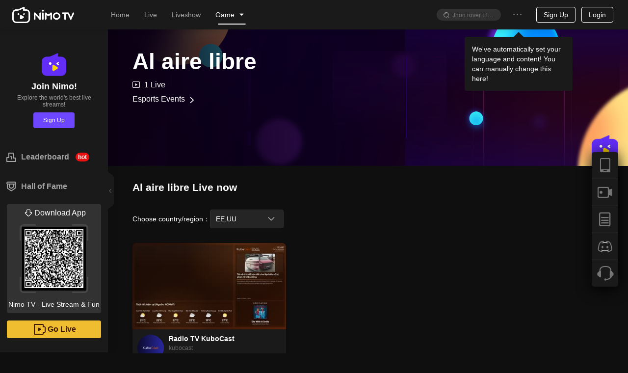

--- FILE ---
content_type: text/html; charset=utf-8
request_url: https://m.nimo.tv/game/208?_lang=1034
body_size: 13599
content:
<!doctype html>
<html lang="es" >
<head>
  <meta http-equiv="Content-Security-Policy" content="upgrade-insecure-requests">
<meta charset="utf-8"/>
<meta content="yes" name="apple-mobile-web-app-capable"/>
<meta content="yes" name="apple-touch-fullscreen"/>
<meta content="telephone=no,email=no" name="format-detection"/>
<meta name="viewport" content="width=device-width,initial-scale=1,maximum-scale=1,minimum-scale=1,user-scalable=no,viewport-fit=cover" />
<meta name="renderer" content="webkit"/>
<link rel="apple-touch-icon" href="/nms/images/apple-touch-icon.db11b219cb2e42e6.png">
<link rel="icon" type="image/png" sizes="32x32" href="/nms/images/favicon-32x32.13382c650c7b408c.png">
<link rel="icon" type="image/png" sizes="16x16" href="/nms/images/favicon-16x16.66e9ef598a8af80a.png">
<link rel="manifest" href="/site.webmanifest">
<link rel="mask-icon" href="/nms/images/safari-pinned-tab.b2e98d50e0bb891b.svg" color="#5bbad5">
<meta name="msapplication-TileColor" content="#00a300">
<meta name="theme-color" content="#ffffff">
<meta name="google" content="notranslate" />
<meta property="fb:app_id" content="161285164570410">
<script>
  var nimo_base = {}
  nimo_base.hasMulTheme = "1";
  
  nimo_base.pathKeyword = "";
</script>

  <title>Nimo TV - Plataforma profesional de transmisión en vivo de juegos</title>


<meta name="description" content="Nimo TV es una plataforma líder de transmisión en vivo de juegos en todo el mundo. Vea la transmisión en vivo de juegos populares de PC y de móviles y los deportes electrónicos en tiempo real." >

<script>
window.__NIMO_APP_DATA__ = {
  country: "US",
  platform: "mobile",
  lang: "1034",
  theme: "1",
  version: "multiPages.index.index.6109fe3618"
};
window.__G_domains="[base64]"
!function(){"use strict";function e(e){var n,o=e.k,t=e.v,i=e.o,a=(i=void 0===i?{}:i).maxAge,c=i.domain;if(i.ifNeeded&&function(e){var n=document.cookie.match(new RegExp("(^| )"+e+"=([^;]*)(;|$)"));return null!=n?n[2]:null}(o))return;if(a){var r=new Date;r.setTime(r.getTime()+a),n=";expires="+r.toGMTString()}var u=o+"="+encodeURIComponent(t)+(c?";domain="+c:"")+";path=/"+n;document.cookie=u}
e({"k":"lang","v":"1034","o":{"maxAge":31536000000,"domain":".nimo.tv","ifNeeded":false}});
e({"k":"country","v":"US","o":{"maxAge":31536000000,"domain":".nimo.tv"}});
e({"k":"ccountry","v":"US","o":{"maxAge":31536000000,"domain":".nimo.tv"}});
e({"k":"clang","v":"1033","o":{"maxAge":31536000000,"domain":".nimo.tv"}});
e({"k":"theme","v":"1","o":{"maxAge":31536000000,"domain":".nimo.tv","ifNeeded":true}});
}()
</script>


<link rel="dns-prefetch" href="https://tx.flv.nimo.tv" >
<link rel="dns-prefetch" href="https://ws.flv.nimo.tv" >
<link rel="dns-prefetch" href="https://al.flv.nimo.tv" >
<link rel="dns-prefetch" href="https://tx.hls.nimo.tv" >
<link rel="dns-prefetch" href="https://ws.hls.nimo.tv" >
<link rel="dns-prefetch" href="https://al.hls.nimo.tv" >
<link rel="dns-prefetch" href="https://tx-slice.nimo.tv" >
<link rel="dns-prefetch" href="https://ws-slice.nimo.tv" >
<link rel="dns-prefetch" href="https://al-slice.nimo.tv" >
<link rel="dns-prefetch" href="https://sail-api-static.nimo.tv" >
<link rel="dns-prefetch" href="https://sail-api.nimo.tv" >
<link rel="dns-prefetch" href="https://follow.nimo.tv" >
<link rel="dns-prefetch" href="https://api.nimo.tv" >
<link rel="dns-prefetch" href="https://api-cf.nimo.tv" >
<link rel="dns-prefetch" href="https://guess.nimo.tv" >
<link rel="dns-prefetch" href="https://img.nimo.tv" >
<link rel="dns-prefetch" href="https://wspic.vod.nimo.tv" >
<link rel="dns-prefetch" href="https://txpic.vod.nimo.tv" >
<link rel="dns-prefetch" href="https://www.googletagmanager.com" >
<link rel="dns-prefetch" href="https://www.google-analytics.com" >
<link rel="dns-prefetch" href="https://stats.g.doubleclick.net" >
<link rel="dns-prefetch" href="https://www.gstatic.com" >
<link rel="dns-prefetch" href="https://metric.nimo.tv" >
<link rel="dns-prefetch" href="https://ylog.nimo.tv" >
<link rel="dns-prefetch" href="https://follow-cf-dynamic.nimo.tv" >


<script src="/nms/lib/browser-ua.94e0054d65f13d41.js"></script>


  <script type="text/javascript">
  (function () {
    var redirectUrl = "";
    
    
    function getNewSearch() {
      try {
        var hadRedirected = false;
        var search = window.location.search || '';
        search = search.substring(1);
        var queryArr = search.split('&');
        for (var i = 0; i < queryArr.length; i++) {
          if (queryArr[i].split('=')[0] === 'origin') {
            queryArr[i] = 'origin=wap';
            hadRedirected = true;
          }
        }
        search = queryArr.join('&');
        if (search) {
          search = '?' + search;
          if (!hadRedirected) {
            search = search + '&origin=wap';
          }
        } else {
          if (!hadRedirected) {
            search = '?origin=wap';
          }
        }
        return search;
      } catch (error) {
        console.error(error);
        return '';
      }
    }
    var getThirdPartyHost = function (e) {
      var res = /^https?:\/\/([^:/?#]+)/.exec(e);
      var host = res ? res[1] : '';
      if (!/\bnimo\.tv$/.test(host) && host) {
        return host;
      }
      return '';
    };
    var writeReferer = function () {
      try {
        var e = document.referrer;
        if (e && getThirdPartyHost(e)) {
          document.cookie = "_nm_referrer=".concat(encodeURIComponent(e), "; domain=.nimo.tv; path=/");
        }
        if (!e) {
          document.cookie = "_nm_referrer=; domain=.nimo.tv; expires=Thu, 01 Jan 1970 00:00:00 UTC; path=/;";
        }
      } catch (e) {}
    };

    function shouldRedirect () {
      var search = window.location.search || '';
        search = search.substring(1);
        var queryArr = search.split('&');
        var isOnlyWap = false;
        for (var i = 0; i < queryArr.length; i++) {
          if (queryArr[i].split('=')[0] === 'curl') {
            isOnlyWap = true;
            return isOnlyWap
          }
        }
        return isOnlyWap
    }

    var onlyWap = shouldRedirect() || /Tencent AppMarket/.test(navigator.userAgent);
    if (!onlyWap&&!__NIMO_UA__.isWap) {
      writeReferer();
      var newSearch = getNewSearch();
      if (redirectUrl !== "") {
        window.location.href = '//' + redirectUrl + newSearch;
      } else {
        window.location.href = '//www.nimo.tv' + location.pathname + newSearch;
      }
    }
  }());
</script>





<script>
!function () {
  window.__HBI__ = {
    ext: {
      country_flg: "US",
      cdn: 'aws',
      page_type: 'm-game',
      load_diff: window.__NM_DIFF__,
      slug: location.host.replace(/.nimo.tv$/, '') + '/' + location.pathname.replace(/\d+/g, ':id').replace(/^\/|\/$/g,'').replace(/\//g, '-'),
      abtest: '',
      temp: ''
    },
    id: 27,
    rpurl: 'https://metric.nimo.tv',
    tti: false,
    inp: true,
    lcp: true,
    cls: true,
    memory: true,
    log: false
  };
}();
</script>
<script>"use strict";!function(){var e;switch(!0){case window._native_call_&&"function"==typeof window._native_call_.statisticsWebTiming:e=1;break;case window.webkit&&window.webkit.messageHandlers&&window.webkit.messageHandlers.statisticsWebTiming&&"function"==typeof window.webkit.messageHandlers.statisticsWebTiming.postMessage:e=2}if(e){var t=location.href,i=function(){setTimeout((function(){if(performance.timing){var i=performance.timing,n=i.navigationStart,a={domContentLoadedEventEnd:i.domContentLoadedEventEnd,loadEventEnd:i.loadEventEnd,navigationStart:n,page_type:"m-game",url:t,slug:window.__HBI__.ext.slug};1===e?window._native_call_.statisticsWebTiming(JSON.stringify(a)):2===e&&window.webkit.messageHandlers.statisticsWebTiming.postMessage(a)}}),0)};"complete"===document.readyState?i():window.addEventListener("load",(function(){i()}))}}();</script>


  
  <style>
    .nm-logo {
      background: url('[data-uri]') no-repeat center/contain;
    }
    .nimo-theme-dark .nm-logo {
      background: url("[data-uri]") no-repeat center/contain;
    }
  </style>
<script defer src="/nms/dll.6ff789d1cb75d8f0.js"></script><script defer src="/nms/runtime.multiPages.index.index.7247d02c7aebe0ed.js"></script><script defer src="/nms/react-dom.5300b56f7a066479.js"></script><script defer src="/nms/multiPages.index.index.1f89ea3772ceb85a.js"></script><link href="/nms/multiPages.index.index.f78b00abdee21bb7.css" rel="stylesheet"></head>

<body class="  country-US" >
<div class="nimo-bg-base"></div><div id="container" class="container-width-header nimo-res ignore"></div>
<script>
!function(){var e=function(e){var a,t,o,r,n,s,i,c,l=e||location.href;return o=(t=l.match(/^(?:(\w+):\/{2,3})?(?:(\w+):?(\w+)?@)?([^:\/\?#]+)(?::(\d+))?(\/[^\?#]+)?(?:\?([^#]+))?(?:#(\w+))?/))[4],r=(r=l.match(/((\?))((?!#).)*/g))?r[0]:"",n=t[6]||"",s=null==(a=l.match(/[^?#]*\//))?void 0:a[0],c=(i=(l.match(/tps?:\/\/[^\/]+(.+)/)||[,""])[1]).match(/([^?#]*\/)?/)[0],{href:l,protocol:t[1],username:t[2],password:t[3],host:o,port:t[5],query:r,params:function(){for(var e,a={},t=r.replace(/^\?/,"").split("&"),o=t.length,n=0;n<o;n++)t[n]&&(a[(e=t[n].split("="))[0]]=e[1]);return a}(),file:(n.match(/\/([^\/?#]+)$/i)||[,""])[1],hash:t[8]?t[8].replace("#",""):"",dirname:s,path:c,pathname:n,relative:i,segments:c.replace(/^\/|\/$/g,"").split("/")}};!function(){var a,t,o,r,n,s=e(document.URL),i=null==s||null==(a=s.params)?void 0:a._setting;if(i&&("fbad"===i||"ggad"===i)){var c="ss_source_ad_type=".concat(encodeURI(i),";domain=.nimo.tv;path=/");document.cookie=c}var l=["pickme","clip","others","selfpromotion","default","liveshow_default","h5activity","promotioncampaign","referal","competition","autoshare","restream","referal_fans_202012","sharecombo","other","editstreaminfo","createclip","esport","schedule_poster","replay","referal_superstar","fantask","invitation_newusers","match_share_boost","post_button"],m=null==s||null==(t=s.params)?void 0:t.af_sub1,f=null==s||null==(o=s.params)?void 0:o._from;if("facebook_traffic"===f)try{null==(n=window)||null==(r=n.sessionStorage)||r.setItem("facebook_traffic","1")}catch(e){console.log(e)}else if(l.indexOf(f)>-1||l.indexOf(m)>-1)try{window.sessionStorage.setItem("nm-common-share",JSON.stringify(s.params))}catch(e){}}()}();
</script>
<script>
(function () {
  function q(variable) {
    var query = location.search.substring(1);
    var vars = query.split('&');
    var val = '';
    for (var i = 0; i < vars.length; i++) {
      var parts = vars[i].split('='),
        k = parts[0],
        v = parts[1];
      if (k === variable) {
        val = v;
      }
    }
    return val;
  }

  window.G_MULTIPLE_REPORT_MODE = '0';
  window.NIMO_REP = q('_rep');
  var GA_TRACK_ID;
  var GLOBAL_REPORT_PRO = window.NIMO_REP;

  var type = "";
  var mapTypeToReportConfig = {
    activity: {
      GA_TRACK_ID: 'G-R88F84SHW9',
      GLOBAL_REPORT_PRO: 'nimo_activity'
    }
  };

  var config = mapTypeToReportConfig[type];
  if (config) {
    GA_TRACK_ID = config.GA_TRACK_ID;
    GLOBAL_REPORT_PRO = GLOBAL_REPORT_PRO || config.GLOBAL_REPORT_PRO;
    window.G_REPORT_TYPE = type;
  }

  var isInApp = /nimo/.test(navigator.userAgent);
  var isWap = __NIMO_UA__.isWap;
  if (!GA_TRACK_ID) {
    GA_TRACK_ID = isInApp
      ? 'G-R88F84SHW9'
      : 'G-Q9F868YX7R';
  }
  if (!GLOBAL_REPORT_PRO) {
    GLOBAL_REPORT_PRO = isInApp
      ? 'nimo_activity'
      : isWap
      ? 'nimo_wap'
      : 'nimo_web';
  }
  window.NIMO_INIT_YA_PRO = GLOBAL_REPORT_PRO;
  var YA_NIMO_URL =
    "/nms/lib/nimo-ya-0.0.9.js";
  var headerDom = document.head || document.getElementsByTagName('head')[0];
  var gaScript = document.createElement('script');
  gaScript.type = 'text/javascript';
  gaScript.async = true;
  gaScript.src = 'https://www.googletagmanager.com/gtag/js?id=' + GA_TRACK_ID;
  headerDom.appendChild(gaScript);

  window.dataLayer = window.dataLayer || [];
(function () {
var t=function(){};
window.dataLayer.push=function(a){
if (a.event==='gtm.linkClick') {a.eventCallback=t;}
if (a['gtm.element']) {a['gtm.element'] = a['gtm.element'].cloneNode(true);}
return Array.prototype.push.apply(this, arguments);
};
})();
  function gtag() {
    if (window.dataLayer) {
      window.dataLayer.push(arguments);
    }
  }
  gtag('js', new Date());

  gtag('config', GA_TRACK_ID);

  var yaScript = document.createElement('script');
  yaScript.id = 'yaScript';
  var z = q('z');
  var ext = "countryid=US";
  if (/^\d/.test(z)) {
    ext += '&z='+z;
    window.G_REPORT_Z = z;
  }
  yaScript.setAttribute("pageviewext", ext);
  yaScript.setAttribute('noreport', '');
  yaScript.setAttribute('pro', GLOBAL_REPORT_PRO);
  yaScript.setAttribute('ylogorigin', 'https://ylog.nimo.tv');
  var mergeReport = "";
  if (mergeReport) {
    yaScript.setAttribute('merge', mergeReport);
  }
if (GLOBAL_REPORT_PRO === 'nimo_activity') {
  /* eslint-disable */
function getToday() {
  if (!window.G_TODAY) {
    var nowUTC = new Date();
    var utc8Date = new Date(nowUTC.getTime() + 28800000);
    var month = utc8Date.getUTCMonth() + 1;
    var day = utc8Date.getUTCDate();
    window.G_TODAY = [month, day];
  }
  return window.G_TODAY;
}

var configByMode = {
  1: [
    [[1, 1], [12, 31], 100]
  ],
  3: [
    [[1, 1], [12, 31], 100]
  ]
};

function isLarger(a, b) {
  return a[0] > b[0] || (a[0] === b[0] && a[1] >= b[1]);
}

function getRate(current, mode) {
  var config= configByMode[mode]
  for (var index = 0; index < config.length; index++) {
    var from = config[index][0];
    var to = config[index][1];
    var rate = config[index][2];
    if (index === config.length - 1 && isLarger(current, to)) {
      return rate;
    }
    if (isLarger(current, from) && isLarger(to, current)) {
      return rate;
    }
  }
  return 0;
}

function getEnableMultipleReport() {
  var mode = window.G_MULTIPLE_REPORT_MODE;
  if (window.G_ENABLE_M_REPORT !== undefined) {
    return window.G_ENABLE_M_REPORT;
  }
  if (mode === '0') {
    window.G_ENABLE_M_REPORT = false;
    return false
  }
  var RATE_DEFAULT = 0;
  var CURRENT_VERSION = '-1';
  if (mode === '1' || mode === '3') {
    RATE_DEFAULT = getRate(getToday(), mode);
    CURRENT_VERSION = String(RATE_DEFAULT);
  }
  var isForceOpen = mode === '2';
  var cookie = {
    get: function get(name) {
      var arr = document.cookie.match(
        new RegExp('(^| )'.concat(name, '=([^;]*)(;|$)'))
      );
      if (arr != null) {
        return decodeURI(arr[2]);
      }
      return null;
    },
    set: function set(name, value, days) {
      var _days = days !== null && days !== void 0 ? days : 30;
      var _domain = '.' + location.hostname.split('.').slice(-2).join('.');
      var e = 0;
      if (_days) {
        var exp = new Date();
        exp.setTime(exp.getTime() + _days * 86400000);
        e = exp.toGMTString();
      }
      var expire = e ? ';expires='.concat(e) : '';
      var cookieValue = ''
        .concat(name, '=')
        .concat(encodeURI(value), ';domain=')
        .concat(_domain, ';path=/')
        .concat(expire);
      document.cookie = cookieValue;
    }
  };
  var cookieKey = 'report-multi-' + mode;
  var currentSet = cookie.get(cookieKey);
  var set1 = currentSet && currentSet.split(',');
  var version = set1 && set1[0];
  var enable = set1 ? set1[1] : '0';
  var rate_input = q('multiple-report-rate');
  var enableMultiple = isForceOpen || enable === '1';
  if (rate_input || (!enableMultiple && version !== CURRENT_VERSION)) {
    var rate = (rate_input ? Number(rate_input) : RATE_DEFAULT) / 100;
    enableMultiple = isForceOpen ? true : Math.random() < rate;
    if (!rate_input && mode !== '0' && mode !== '2') {
      cookie.set(
        cookieKey,
        [CURRENT_VERSION, enableMultiple ? '1' : '0'].join(','),
        365
      );
    }
  }
  window.G_ENABLE_M_REPORT = enableMultiple;
  return enableMultiple;
}

function setMultipleReportConfig(
  script,
  pasnimowap,
  pasnimoweb,
  pas_nimo_inner,
  pas_nimo_outer
) {
  if (getEnableMultipleReport()) {
    var isNimoApp = /nimo/.test(navigator.userAgent);
    var isWap = __NIMO_UA__.isWap;
    var pros = [];
    pros.push(isWap ? pasnimowap : pasnimoweb);
    pros.push(isNimoApp ? pas_nimo_inner : pas_nimo_outer);
    var x = pros.join(',');
    window.G_REPORT_MULTI_PRO = x;
    script.setAttribute('multi-pro', x);
  }
}

  setMultipleReportConfig(yaScript, 'nimo_wap', 'nimo_web', 'web_nimo_inner', 'web_nimo_outer')
}
  yaScript.src = YA_NIMO_URL;
  headerDom.appendChild(yaScript);
})();
</script>

  
<script src="/nms/lib/sentry-tracing-6.14.3.js" async id="nimo-sentry-script"></script>
<script>
// config: https://docs.sentry.io/clients/javascript/config/
document.getElementById('nimo-sentry-script').addEventListener('load', function () {
  var options = {
    dsn: "https://741f4a8efcf94c0bae4b6dcc1891959a@fems.huya.com/179",
    ignoreErrors: [
      'Non-Error promise rejection captured',
      'network error',
    ],
    // denyUrls: [
    //   // Chrome extensions
    //   /extensions\//i,
    //   /^chrome:\/\//i,
    //   /^chrome-extension:\/\//i,
    // ],
    allowUrls: [
      /https?:\/\/[a-z-]+\.nimo\.tv/,
      /https?:\/\/(www\.)?gstatic\.com/,
      /https?:\/\/(www\.)?googletagmanager\.com/,
      /^webpack-internal:\/\//
    ],
    rpurl: 'https://ylog.nimo.tv/d.gif',
    integrations: [new Sentry.Integrations.BrowserTracing({ notTracingRemote: true })],
    tracesSampleRate: 0.01,
    beforeSend: function(event, hint) {
      if (true) {
        var error = hint && hint.originalException;
        if (error && (error.name === 'ChunkLoadError' || error.name === 'NetError')) {
          return null;
        }
        if (window && window.navigator && (/Zalo|HeadlessChrome/.test(window.navigator.userAgent))) {
          return null;
        }
        try {
          var stacktrace = event.exception.values[0].stacktrace;
          if (!stacktrace) {
            return null;
          }
          var frame = stacktrace.frames[0];
          if (!frame.filename || frame.filename === `<anonymous>`) {
            return null;
          }
        } catch (e) {
        }
      }
      return event;
    }
  };
  if ("multiPages.index.index.6109fe3618" !== "undefined") {
    options.release = "multiPages.index.index.6109fe3618";
  }
  Sentry.init(options);
  Sentry.setTag("entry", "multiPages.index.index");
}, false);
</script>



<script>
  !function() {
    var moduleLoadedIn5Second = true;
    setTimeout(function() {
      moduleLoadedIn5Second = false;
    }, 5000);
    window.getLoadStatData = function() {
      return {
        isLoaded: moduleLoadedIn5Second,
        pageType: 'm-game'
      };
    }
  }();
</script>


</body>
</html>



--- FILE ---
content_type: text/css; charset=utf-8
request_url: https://m.nimo.tv/nms/multiPages.index.index.f78b00abdee21bb7.css
body_size: 16116
content:
.nimo-icon{vertical-align:baseline;text-align:center;text-transform:none;text-rendering:optimizeLegibility;-webkit-font-smoothing:antialiased;-moz-osx-font-smoothing:grayscale;font-style:normal;display:inline-block}.nimo-icon:before{display:block;font-family:nimoicon!important}.nimo-icon-play-btn:before,.nimo-icon-wap-play-btn:before{content:""}.nimo-icon-arrow-right:before{content:""}.nimo-icon-banner-arrow-left:before{content:""}.nimo-icon-arrow-left:before{content:""}.nimo-icon-caret-left:before{content:""}.nimo-icon-caret-right:before{content:"󨕶"}.nimo-icon-caret-up:before{content:""}.nimo-icon-caret-down:before{content:""}.nimo-icon-down:before{content:""}.nimo-icon-up:before{content:""}.nimo-icon-audience:before{content:""}.nimo-icon-play:before{content:""}.nimo-icon-user:before{content:""}.nimo-icon-full:before{content:""}.nimo-icon-pause:before{content:""}.nimo-icon-window:before{content:""}.nimo-icon-message:before{content:""}.nimo-icon-video:before{content:""}.nimo-icon-plus:before{content:""}.nimo-icon-live-card-tag:before{content:""}.nimo-icon-event-ranking:before{content:""}.nimo-icon-close:before{content:""}.nimo-icon-loading:before{content:""}.nimo-icon-web-play:before{content:""}.nimo-icon-web-pause:before{content:""}.nimo-icon-web-mute:before{content:""}.nimo-icon-web-unmute:before{content:""}.nimo-icon-web-bulletscreen-on:before{content:""}.nimo-icon-web-bulletscreen-off:before{content:""}.nimo-icon-web-fullscreen:before{content:""}.nimo-icon-web-unfullscreen:before{content:""}.nimo-icon-web-refresh:before{content:""}.nimo-icon-web-pip-on:before{content:""}.nimo-icon-web-pip-off:before{content:""}.nimo-icon-share:before{content:""}.nimo-icon-help:before{content:""}.nimo-icon-notification-info:before{content:""}.nimo-icon-list:before{content:""}.nimo-icon-back-top:before{content:""}.nimo-icon-notification:before{content:""}.nimo-icon-broadcast:before{content:""}.nimo-icon-phone:before{content:""}.nimo-icon-time:before{content:""}.nimo-icon-close1:before{content:""}.nimo-icon-bubble-angle:before{content:""}.nimo-icon-live-game:before{content:""}.nimo-icon-liveshow:before{content:""}.nimo-icon-report:before{content:""}.nimo-icon-arrow_down:before{content:""}.nimo-icon-arrow_up:before{content:""}.nimo-icon-check:before{content:""}.nimo-icon-checked:before{content:""}.nimo-icon-add:before{content:""}.nimo-icon-h-download:before{content:""}.nimo-icon-h-download-full:before{content:""}.nimo-icon-h-follow:before{content:""}.nimo-icon-h-history:before{content:""}.nimo-icon-h-history-full:before{content:""}.nimo-icon-h-golive-full:before{content:""}.nimo-icon-h-more:before{content:""}.nimo-icon-v-more:before{content:""}.nimo-icon-circle-close:before{content:""}.nimo-icon-download-logo:before{content:""}.nimo-icon-chart:before{content:""}.nimo-icon-table:before{content:""}.nimo-icon-date:before{content:""}.nimo-icon-small-close:before{content:""}.nimo-icon-error-circle:before{content:""}.nimo-icon-warning:before{content:""}.nimo-icon-untranscoded:before{content:""}.nimo-icon-transcoding:before{content:""}.nimo-icon-transcoded:before{content:""}.nimo-icon-apple:before{content:""}.nimo-icon-google-play:before{content:""}.nimo-icon-android:before{content:""}.nimo-icon-edit:before{content:""}.nimo-icon-ic-info:before{content:""}.nimo-icon-ic-follow:before{content:""}.nimo-icon-ic-message:before{content:""}.nimo-icon-ic-topup:before{content:""}.nimo-icon-ic-diamond:before{content:""}.nimo-icon-ic-coin:before{content:""}.nimo-icon-ic-setting:before{content:""}.nimo-icon-ic-anchorlevel:before{content:""}.nimo-icon-ic-liverecord:before{content:""}.nimo-icon-ic-video:before{content:""}.nimo-icon-ic-housemanage:before{content:""}.nimo-icon-ic-vote:before{content:""}.nimo-icon-ic-lottery:before{content:""}.nimo-icon-ic-sensitiveword:before{content:""}.nimo-icon-ic-clan-operate:before{content:""}.nimo-icon-ic-clan-duration-task:before{content:""}.nimo-icon-ic-clan-contract:before{content:""}.nimo-icon-ic-dashboard:before{content:""}.nimo-icon-ic-stream-url:before{content:""}.nimo-icon-ic-download:before{content:""}.nimo-icon-ic-clan-intro:before{content:""}.nimo-icon-ic-platform:before{content:""}.nimo-icon-icon-clan-info:before{content:""}.nimo-icon-icon-authority:before{content:""}.nimo-icon-selected:before{content:""}.nimo-icon-logo:before{content:""}.nimo-icon-player-list-item:before{content:""}.nimo-icon-smiley-face-solid:before{content:""}.nimo-icon-camera-solid:before{content:""}.nimo-icon-message-solid:before{content:""}.nimo-icon-star:before{content:""}.nimo-icon-notice:before{content:""}.nimo-icon-page2_back:before{content:""}.nimo-icon-success:before{content:""}.nimo-icon-waitting:before{content:""}.nimo-icon-change:before{content:""}.nimo-icon-upload:before{content:""}.nimo-icon-pc:before{content:""}.nimo-icon-mc-together:before{content:""}.nimo-icon-female:before{content:""}.nimo-icon-male:before{content:""}.nimo-icon-offline:before{content:""}.nimo-icon-rank-entry:before{content:""}.nimo-icon-doubt:before{content:""}.nimo-icon-setting:before{content:""}.nimo-icon-setting-outlined:before{content:""}.nimo-icon-chart-tail:before{content:""}.nimo-icon-v-clip:before{content:""}.nimo-icon-liveing-tag:before{content:""}.nimo-icon-play-num:before{content:""}.nimo-icon-report-2:before{content:""}.nimo-icon-ic-article:before{content:""}.nimo-icon-add-article:before{content:""}.nimo-icon-delete:before{content:""}.nimo-icon-back-simple:before{content:""}.nimo-icon-time-circle:before{content:""}.nimo-icon-game:before{content:""}.nimo-icon-im-time:before{content:""}.nimo-icon-contact-us:before{content:""}.nimo-icon-lock:before{content:""}.nimo-icon-play-number-2:before{content:""}.nimo-icon-love:before{content:""}.nimo-icon-drawing-board:before{content:""}.nimo-icon-color-select:before{content:""}.nimo-icon-sweet-up:before{content:""}.nimo-icon-sweet:before{content:""}.nimo-icon-ic-fans-club:before{content:""}.nimo-icon-fans:before{content:""}.nimo-icon-badge:before{content:""}.nimo-icon-ic-close:before{content:""}.nimo-icon-language:before{content:""}.nimo-icon-video-a:before{content:""}.nimo-icon-desktop:before{content:""}.nimo-icon-nightMoon:before{content:""}.nimo-icon-quote:before{content:""}.nimo-icon-web-theater-on:before{content:""}.nimo-icon-web-theater-off:before{content:""}.nimo-icon-s-download:before{content:""}.nimo-icon-s-follow:before{content:""}.nimo-icon-s-register:before{content:""}.nimo-icon-s-phone:before{content:""}.nimo-icon-s-stream:before{content:""}.nimo-icon-youtube:before{content:""}.nimo-icon-instagram:before{content:""}.nimo-icon-twitter:before{content:""}.nimo-icon-facebook:before{content:""}.nimo-icon-ic-guess:before{content:""}.nimo-icon-ic-guess-record:before{content:""}.nimo-icon-tri-selected:before{content:""}.nimo-icon-room-smiley-face:before{content:""}.nimo-icon-file:before{content:""}.nimo-icon-discord-logo:before{content:""}.nimo-icon-upload-pic:before{content:""}.nimo-icon-upload-video:before{content:""}.nimo-icon-hook:before{content:""}.nimo-icon-hourglass:before{content:""}.nimo-icon-speed:before{content:""}.nimo-icon-dots:before{content:""}.nimo-icon-level-task:before{content:""}.nimo-icon-level-gift:before{content:""}.nimo-icon-ic-streamer-manage:before{content:""}.nimo-icon-triangle-right:before{content:""}.nimo-icon-video-time:before{content:""}.nimo-icon-video-download:before{content:""}.nimo-icon-watch:before{content:""}.nimo-icon-clip:before{content:""}.nimo-icon-duration:before{content:""}.nimo-icon-video-share:before{content:""}.nimo-icon-video-tip-close:before{content:""}.nimo-icon-publish:before{content:""}.nimo-icon-close4:before{content:""}.nimo-icon-upload-video2:before{content:""}.nimo-icon-ic-video-list-upload:before{content:""}.nimo-icon-filter:before{content:""}.nimo-icon-popout_chat:before{content:""}.nimo-icon-like:before{content:""}.nimo-icon-liked:before{content:""}.nimo-icon-web-mini-extend:before{content:""}.nimo-icon-video-reviewing:before{content:""}.nimo-icon-video-review-fail:before{content:""}.nimo-icon-switch-index:before{content:""}.nimo-icon-search:before{content:""}.nimo-icon-followed:before{content:""}.nimo-icon-refuse:before{content:""}.nimo-icon-back-home:before{content:""}.nimo-icon-banned:before{content:""}.nimo-icon-dashboard-popover:before{content:""}.nimo-icon-dashboard-share:before{content:""}.nimo-icon-hide:before{content:""}.nimo-icon-show:before{content:""}.nimo-icon-discord:before{content:""}.nimo-icon-blog:before{content:""}.nimo-icon-manager-add:before{content:""}.nimo-icon-ban-comment:before{content:""}.nimo-icon-manager-fire:before{content:""}.nimo-icon-ic-pickme:before{content:""}.nimo-icon-ic-my-subsctiption:before{content:""}.nimo-icon-nav-topop:before{content:""}.nimo-icon-ic-rdiamond:before{content:""}.nimo-icon-danmu:before{content:""}.nimo-icon-chat:before{content:""}.nimo-icon-ic-donation:before{content:""}.nimo-icon-icon_chat:before{content:""}.nimo-icon-hall-of-fame:before{content:""}.nimo-icon-chat_box:before{content:""}.nimo-icon-global:before{content:""}.nimo-icon-social-media:before{content:""}.nimo-icon-cicle-pic-upload:before{content:""}.nimo-icon-group-chat:before{content:""}.nimo-icon-normal-info:before{content:""}.nimo-icon-line-setting:before{content:""}.nimo-icon-chat-add:before{content:""}.nimo-icon-ic-gold-bean-detail:before{content:""}.nimo-icon-ic-subscribe:before{content:""}.nimo-icon-ic-my-achievements:before{content:""}.nimo-icon-ic-clan-traffic:before{content:""}.nimo-icon-draggable:before{content:""}.nimo-icon-ic-my-family:before{content:""}.nimo-icon-jiangbei:before{content:""}.nimo-icon-shalou:before{content:""}.nimo-icon-delete1:before{content:""}.nimo-icon-ic-subscriptions-manager:before{content:""}.nimo-icon-post:before{content:""}.nimo-icon-speaker:before{content:""}.nimo-icon-speaker-muted:before{content:""}.nimo-icon-fire:before{content:""}.nimo-icon-ic-invoice-upload:before{content:""}.nimo-icon-ic-invoice-management:before{content:""}html{-webkit-text-size-adjust:100%;line-height:1.35}body{margin:0}main{display:block}h1{margin:.67em 0;font-size:2em}hr{box-sizing:content-box;height:0;overflow:visible}pre{font-family:monospace;font-size:1em}a{background-color:transparent}abbr[title]{text-decoration:underline;border-bottom:none;text-decoration:underline dotted}b,strong{font-weight:bolder}code,kbd,samp{font-family:monospace;font-size:1em}small{font-size:80%}sub,sup{vertical-align:baseline;font-size:75%;line-height:0;position:relative}sub{bottom:-.25em}sup{top:-.5em}img{border-style:none}button,input,optgroup,select,textarea{margin:0;font-family:inherit;font-size:100%;line-height:1.35}button,input{overflow:visible}button,select{text-transform:none}button{-webkit-appearance:button}[type=button]{-webkit-appearance:button}[type=reset]{-webkit-appearance:button}[type=submit]{-webkit-appearance:button}button::-moz-focus-inner{border-style:none;padding:0}[type=button]::-moz-focus-inner{border-style:none;padding:0}[type=reset]::-moz-focus-inner{border-style:none;padding:0}[type=submit]::-moz-focus-inner{border-style:none;padding:0}button:-moz-focusring{outline:1px dotted buttontext}[type=button]:-moz-focusring{outline:1px dotted buttontext}[type=reset]:-moz-focusring{outline:1px dotted buttontext}[type=submit]:-moz-focusring{outline:1px dotted buttontext}fieldset{padding:.35em .75em .625em}legend{box-sizing:border-box;color:inherit;white-space:normal;max-width:100%;padding:0;display:table}progress{vertical-align:baseline}textarea{overflow:auto}[type=checkbox]{box-sizing:border-box;padding:0}[type=radio]{box-sizing:border-box;padding:0}[type=number]::-webkit-inner-spin-button{height:auto}[type=number]::-webkit-outer-spin-button{height:auto}[type=search]{-webkit-appearance:textfield;outline-offset:-2px}[type=search]::-webkit-search-decoration{-webkit-appearance:none}::-webkit-file-upload-button{-webkit-appearance:button;font:inherit}details{display:block}summary{display:list-item}template,[hidden]{display:none}body{font-family:-apple-system,BlinkMacSystemFont,Segoe UI,Helvetica,Arial,sans-serif}.bc1,.btn3,.nimo-btn-default,.btn3:hover,.btn3:focus,.nimo-btn-default:hover,.nimo-btn-default:focus,.btn3:active,.btn3.active,.nimo-btn-default:active,.nimo-btn-default.active,.ipt1,.ipt3,.nimo-theme-dark .ipt1,.nimo-theme-dark .ipt3{background-color:#fff}.bc2,.btn1.disabled,.btn1.disabled:hover,.btn1.disabled:focus,.btn1.disabled:active,.btn1.disabled.active,.btn1[disabled],.btn1[disabled]:hover,.btn1[disabled]:focus,.btn1[disabled]:active,.btn1.active[disabled],.nimo-btn-secondary.disabled,.nimo-btn-secondary.disabled:hover,.nimo-btn-secondary.disabled:focus,.nimo-btn-secondary.disabled:active,.nimo-btn-secondary.disabled.active,.nimo-btn-secondary[disabled],.nimo-btn-secondary[disabled]:hover,.nimo-btn-secondary[disabled]:focus,.nimo-btn-secondary[disabled]:active,.nimo-btn-secondary.active[disabled],.btn2.disabled,.btn2.disabled:hover,.btn2.disabled:focus,.btn2.disabled:active,.btn2.disabled.active,.btn2[disabled],.btn2[disabled]:hover,.btn2[disabled]:focus,.btn2[disabled]:active,.btn2.active[disabled],.nimo-btn-assistant.disabled,.nimo-btn-assistant.disabled:hover,.nimo-btn-assistant.disabled:focus,.nimo-btn-assistant.disabled:active,.nimo-btn-assistant.disabled.active,.nimo-btn-assistant[disabled],.nimo-btn-assistant[disabled]:hover,.nimo-btn-assistant[disabled]:focus,.nimo-btn-assistant[disabled]:active,.nimo-btn-assistant.active[disabled],.btn3.disabled,.btn3.disabled:hover,.btn3.disabled:focus,.btn3.disabled:active,.btn3.disabled.active,.btn3[disabled],.btn3[disabled]:hover,.btn3[disabled]:focus,.btn3[disabled]:active,.btn3.active[disabled],.nimo-btn-default.disabled,.nimo-btn-default.disabled:hover,.nimo-btn-default.disabled:focus,.nimo-btn-default.disabled:active,.nimo-btn-default.disabled.active,.nimo-btn-default[disabled],.nimo-btn-default[disabled]:hover,.nimo-btn-default[disabled]:focus,.nimo-btn-default[disabled]:active,.nimo-btn-default.active[disabled],.nimo-theme-dark .btn1.disabled,.nimo-theme-dark .btn1.disabled:hover,.nimo-theme-dark .btn1.disabled:focus,.nimo-theme-dark .btn1.disabled:active,.nimo-theme-dark .btn1.disabled.active,.nimo-theme-dark .btn1[disabled],.nimo-theme-dark .btn1[disabled]:hover,.nimo-theme-dark .btn1[disabled]:focus,.nimo-theme-dark .btn1[disabled]:active,.nimo-theme-dark .btn1.active[disabled],.nimo-theme-dark .nimo-btn-secondary.disabled,.nimo-theme-dark .nimo-btn-secondary.disabled:hover,.nimo-theme-dark .nimo-btn-secondary.disabled:focus,.nimo-theme-dark .nimo-btn-secondary.disabled:active,.nimo-theme-dark .nimo-btn-secondary.disabled.active,.nimo-theme-dark .nimo-btn-secondary[disabled],.nimo-theme-dark .nimo-btn-secondary[disabled]:hover,.nimo-theme-dark .nimo-btn-secondary[disabled]:focus,.nimo-theme-dark .nimo-btn-secondary[disabled]:active,.nimo-theme-dark .nimo-btn-secondary.active[disabled],.nimo-theme-dark .btn2.disabled,.nimo-theme-dark .btn2.disabled:hover,.nimo-theme-dark .btn2.disabled:focus,.nimo-theme-dark .btn2.disabled:active,.nimo-theme-dark .btn2.disabled.active,.nimo-theme-dark .btn2[disabled],.nimo-theme-dark .btn2[disabled]:hover,.nimo-theme-dark .btn2[disabled]:focus,.nimo-theme-dark .btn2[disabled]:active,.nimo-theme-dark .btn2.active[disabled],.nimo-theme-dark .nimo-btn-assistant.disabled,.nimo-theme-dark .nimo-btn-assistant.disabled:hover,.nimo-theme-dark .nimo-btn-assistant.disabled:focus,.nimo-theme-dark .nimo-btn-assistant.disabled:active,.nimo-theme-dark .nimo-btn-assistant.disabled.active,.nimo-theme-dark .nimo-btn-assistant[disabled],.nimo-theme-dark .nimo-btn-assistant[disabled]:hover,.nimo-theme-dark .nimo-btn-assistant[disabled]:focus,.nimo-theme-dark .nimo-btn-assistant[disabled]:active,.nimo-theme-dark .nimo-btn-assistant.active[disabled]{background-color:#f5f5f5}.bc3{background-color:#622df7}.bc4,.ipt2,.nimo-theme-dark .ipt2{background-color:#f0f0f0}.bc5{background-color:#ffc000}.bc6{background-color:rgba(0,0,0,.5)}.bc7{background-color:#fcfcfc}.bc8{background-color:#ffc000}.bc9,.btn1,.nimo-btn-secondary,.nimo-theme-dark .btn1,.nimo-theme-dark .nimo-btn-secondary{background-color:#622df7}.bc10{background-color:#f5f5f5}.bc11{background-color:#fff}.bc12{background-color:#f13b1d}.bc13,.btn1:hover,.btn1:focus,.nimo-btn-secondary:hover,.nimo-btn-secondary:focus,.btn1:active,.btn1.active,.nimo-btn-secondary:active,.nimo-btn-secondary.active,.nimo-theme-dark .btn1:hover,.nimo-theme-dark .btn1:focus,.nimo-theme-dark .nimo-btn-secondary:hover,.nimo-theme-dark .nimo-btn-secondary:focus,.nimo-theme-dark .btn1:active,.nimo-theme-dark .btn1.active,.nimo-theme-dark .nimo-btn-secondary:active,.nimo-theme-dark .nimo-btn-secondary.active{background-color:#7a59ff}.bc14,.btn2:hover,.btn2:focus,.nimo-btn-assistant:hover,.nimo-btn-assistant:focus,.btn2:active,.btn2.active,.nimo-btn-assistant:active,.nimo-btn-assistant.active,.nimo-theme-dark .btn2:hover,.nimo-theme-dark .btn2:focus,.nimo-theme-dark .nimo-btn-assistant:hover,.nimo-theme-dark .nimo-btn-assistant:focus,.nimo-theme-dark .btn2:active,.nimo-theme-dark .btn2.active,.nimo-theme-dark .nimo-btn-assistant:active,.nimo-theme-dark .nimo-btn-assistant.active{background-color:#bbb}.bc15,.btn2,.nimo-btn-assistant,.nimo-theme-dark .btn2,.nimo-theme-dark .nimo-btn-assistant{background-color:#b4b4b4}.bc16,.bc17{background-color:#f0f0f0}.bc18,.bc19{background-color:#fff}.bc20{background-color:#f8f8f8}.bc21{background-color:#622df7}.bc22,.ipt4{background-color:#fcfcfc}.bc23{background-color:#f0f0f0}.bc24{background-color:#fff}.bc25{background-color:rgba(98,46,246,.1)}.bc-brighter{background-color:#fff}.bc-hover1:hover{background-color:#fcfcfc}.bc-hover2:hover{background-color:#f5f5f5}.bc-hover3:hover{background-color:#7a59ff}.c1,.ipt4{color:#000}.c1-pl::-webkit-input-placeholder{color:#000}.c1-pl::placeholder{color:#000}.c1-pl::placeholder{color:#000}.c2,.ipt1,.ipt2,.ipt3,.nimo-theme-dark .ipt1,.nimo-theme-dark .ipt2,.nimo-theme-dark .ipt3{color:#5a5a5a}.c2-pl::-webkit-input-placeholder{color:#5a5a5a}.c2-pl::placeholder{color:#5a5a5a}.c2-pl::placeholder{color:#5a5a5a}.c3,.btn1.disabled,.btn1.disabled:hover,.btn1.disabled:focus,.btn1.disabled:active,.btn1.disabled.active,.btn1[disabled],.btn1[disabled]:hover,.btn1[disabled]:focus,.btn1[disabled]:active,.btn1.active[disabled],.nimo-btn-secondary.disabled,.nimo-btn-secondary.disabled:hover,.nimo-btn-secondary.disabled:focus,.nimo-btn-secondary.disabled:active,.nimo-btn-secondary.disabled.active,.nimo-btn-secondary[disabled],.nimo-btn-secondary[disabled]:hover,.nimo-btn-secondary[disabled]:focus,.nimo-btn-secondary[disabled]:active,.nimo-btn-secondary.active[disabled],.btn2.disabled,.btn2.disabled:hover,.btn2.disabled:focus,.btn2.disabled:active,.btn2.disabled.active,.btn2[disabled],.btn2[disabled]:hover,.btn2[disabled]:focus,.btn2[disabled]:active,.btn2.active[disabled],.nimo-btn-assistant.disabled,.nimo-btn-assistant.disabled:hover,.nimo-btn-assistant.disabled:focus,.nimo-btn-assistant.disabled:active,.nimo-btn-assistant.disabled.active,.nimo-btn-assistant[disabled],.nimo-btn-assistant[disabled]:hover,.nimo-btn-assistant[disabled]:focus,.nimo-btn-assistant[disabled]:active,.nimo-btn-assistant.active[disabled],.btn3,.nimo-btn-default,.btn3:hover,.btn3:focus,.nimo-btn-default:hover,.nimo-btn-default:focus,.btn3:active,.btn3.active,.nimo-btn-default:active,.nimo-btn-default.active,.btn3.disabled,.btn3.disabled:hover,.btn3.disabled:focus,.btn3.disabled:active,.btn3.disabled.active,.btn3[disabled],.btn3[disabled]:hover,.btn3[disabled]:focus,.btn3[disabled]:active,.btn3.active[disabled],.nimo-btn-default.disabled,.nimo-btn-default.disabled:hover,.nimo-btn-default.disabled:focus,.nimo-btn-default.disabled:active,.nimo-btn-default.disabled.active,.nimo-btn-default[disabled],.nimo-btn-default[disabled]:hover,.nimo-btn-default[disabled]:focus,.nimo-btn-default[disabled]:active,.nimo-btn-default.active[disabled],.nimo-theme-dark .btn1.disabled,.nimo-theme-dark .btn1.disabled:hover,.nimo-theme-dark .btn1.disabled:focus,.nimo-theme-dark .btn1.disabled:active,.nimo-theme-dark .btn1.disabled.active,.nimo-theme-dark .btn1[disabled],.nimo-theme-dark .btn1[disabled]:hover,.nimo-theme-dark .btn1[disabled]:focus,.nimo-theme-dark .btn1[disabled]:active,.nimo-theme-dark .btn1.active[disabled],.nimo-theme-dark .nimo-btn-secondary.disabled,.nimo-theme-dark .nimo-btn-secondary.disabled:hover,.nimo-theme-dark .nimo-btn-secondary.disabled:focus,.nimo-theme-dark .nimo-btn-secondary.disabled:active,.nimo-theme-dark .nimo-btn-secondary.disabled.active,.nimo-theme-dark .nimo-btn-secondary[disabled],.nimo-theme-dark .nimo-btn-secondary[disabled]:hover,.nimo-theme-dark .nimo-btn-secondary[disabled]:focus,.nimo-theme-dark .nimo-btn-secondary[disabled]:active,.nimo-theme-dark .nimo-btn-secondary.active[disabled],.nimo-theme-dark .btn2.disabled,.nimo-theme-dark .btn2.disabled:hover,.nimo-theme-dark .btn2.disabled:focus,.nimo-theme-dark .btn2.disabled:active,.nimo-theme-dark .btn2.disabled.active,.nimo-theme-dark .btn2[disabled],.nimo-theme-dark .btn2[disabled]:hover,.nimo-theme-dark .btn2[disabled]:focus,.nimo-theme-dark .btn2[disabled]:active,.nimo-theme-dark .btn2.active[disabled],.nimo-theme-dark .nimo-btn-assistant.disabled,.nimo-theme-dark .nimo-btn-assistant.disabled:hover,.nimo-theme-dark .nimo-btn-assistant.disabled:focus,.nimo-theme-dark .nimo-btn-assistant.disabled:active,.nimo-theme-dark .nimo-btn-assistant.disabled.active,.nimo-theme-dark .nimo-btn-assistant[disabled],.nimo-theme-dark .nimo-btn-assistant[disabled]:hover,.nimo-theme-dark .nimo-btn-assistant[disabled]:focus,.nimo-theme-dark .nimo-btn-assistant[disabled]:active,.nimo-theme-dark .nimo-btn-assistant.active[disabled]{color:#b4b4b4}.c3-pl::-webkit-input-placeholder{color:#b4b4b4}.ipt1::-webkit-input-placeholder{color:#b4b4b4}.ipt2::-webkit-input-placeholder{color:#b4b4b4}.ipt3::-webkit-input-placeholder{color:#b4b4b4}.ipt4::-webkit-input-placeholder{color:#b4b4b4}.nimo-theme-dark .ipt1::-webkit-input-placeholder{color:#b4b4b4}.nimo-theme-dark .ipt2::-webkit-input-placeholder{color:#b4b4b4}.nimo-theme-dark .ipt3::-webkit-input-placeholder{color:#b4b4b4}.c3-pl::-moz-placeholder{color:#b4b4b4}.ipt1::-moz-placeholder{color:#b4b4b4}.ipt2::-moz-placeholder{color:#b4b4b4}.ipt3::-moz-placeholder{color:#b4b4b4}.ipt4::-moz-placeholder{color:#b4b4b4}.nimo-theme-dark .ipt1::-moz-placeholder{color:#b4b4b4}.nimo-theme-dark .ipt2::-moz-placeholder{color:#b4b4b4}.nimo-theme-dark .ipt3::-moz-placeholder{color:#b4b4b4}.c3-pl::-moz-placeholder{color:#b4b4b4}.ipt1::-moz-placeholder{color:#b4b4b4}.ipt2::-moz-placeholder{color:#b4b4b4}.ipt3::-moz-placeholder{color:#b4b4b4}.ipt4::-moz-placeholder{color:#b4b4b4}.nimo-theme-dark .ipt1::-moz-placeholder{color:#b4b4b4}.nimo-theme-dark .ipt2::-moz-placeholder{color:#b4b4b4}.nimo-theme-dark .ipt3::-moz-placeholder{color:#b4b4b4}.c3-pl::-webkit-input-placeholder{color:#b4b4b4}.c3-pl::-ms-input-placeholder{color:#b4b4b4}.c3-pl::placeholder{color:#b4b4b4}.ipt1::-webkit-input-placeholder{color:#b4b4b4}.ipt1::-ms-input-placeholder{color:#b4b4b4}.ipt1::placeholder{color:#b4b4b4}.ipt2::-webkit-input-placeholder{color:#b4b4b4}.ipt2::-ms-input-placeholder{color:#b4b4b4}.ipt2::placeholder{color:#b4b4b4}.ipt3::-webkit-input-placeholder{color:#b4b4b4}.ipt3::-ms-input-placeholder{color:#b4b4b4}.ipt3::placeholder{color:#b4b4b4}.ipt4::-webkit-input-placeholder{color:#b4b4b4}.ipt4::-ms-input-placeholder{color:#b4b4b4}.ipt4::placeholder{color:#b4b4b4}.nimo-theme-dark .ipt1::-webkit-input-placeholder{color:#b4b4b4}.nimo-theme-dark .ipt1::-ms-input-placeholder{color:#b4b4b4}.nimo-theme-dark .ipt1::placeholder{color:#b4b4b4}.nimo-theme-dark .ipt2::-webkit-input-placeholder{color:#b4b4b4}.nimo-theme-dark .ipt2::-ms-input-placeholder{color:#b4b4b4}.nimo-theme-dark .ipt2::placeholder{color:#b4b4b4}.nimo-theme-dark .ipt3::-webkit-input-placeholder{color:#b4b4b4}.nimo-theme-dark .ipt3::-ms-input-placeholder{color:#b4b4b4}.nimo-theme-dark .ipt3::placeholder{color:#b4b4b4}.c4{color:#622df7}.c4-pl::-webkit-input-placeholder{color:#622df7}.c4-pl::placeholder{color:#622df7}.c4-pl::placeholder{color:#622df7}.c5{color:#ffc000}.c5-pl::-webkit-input-placeholder{color:#ffc000}.c5-pl::placeholder{color:#ffc000}.c5-pl::placeholder{color:#ffc000}.c6{color:#401a00}.c6-pl::-webkit-input-placeholder{color:#401a00}.c6-pl::placeholder{color:#401a00}.c6-pl::placeholder{color:#401a00}.c7{color:#1770e6}.c7-pl::-webkit-input-placeholder{color:#1770e6}.c7-pl::placeholder{color:#1770e6}.c7-pl::placeholder{color:#1770e6}.c8{color:#622df7}.c8-pl::-webkit-input-placeholder{color:#622df7}.c8-pl::placeholder{color:#622df7}.c8-pl::placeholder{color:#622df7}.c9,.btn1,.nimo-btn-secondary,.btn1:hover,.btn1:focus,.nimo-btn-secondary:hover,.nimo-btn-secondary:focus,.btn1:active,.btn1.active,.nimo-btn-secondary:active,.nimo-btn-secondary.active,.btn2,.nimo-btn-assistant,.btn2:hover,.btn2:focus,.nimo-btn-assistant:hover,.nimo-btn-assistant:focus,.btn2:active,.btn2.active,.nimo-btn-assistant:active,.nimo-btn-assistant.active,.nimo-theme-dark .btn1,.nimo-theme-dark .nimo-btn-secondary,.nimo-theme-dark .btn1:hover,.nimo-theme-dark .btn1:focus,.nimo-theme-dark .nimo-btn-secondary:hover,.nimo-theme-dark .nimo-btn-secondary:focus,.nimo-theme-dark .btn1:active,.nimo-theme-dark .btn1.active,.nimo-theme-dark .nimo-btn-secondary:active,.nimo-theme-dark .nimo-btn-secondary.active,.nimo-theme-dark .btn2,.nimo-theme-dark .nimo-btn-assistant,.nimo-theme-dark .btn2:hover,.nimo-theme-dark .btn2:focus,.nimo-theme-dark .nimo-btn-assistant:hover,.nimo-theme-dark .nimo-btn-assistant:focus,.nimo-theme-dark .btn2:active,.nimo-theme-dark .btn2.active,.nimo-theme-dark .nimo-btn-assistant:active,.nimo-theme-dark .nimo-btn-assistant.active{color:#fff}.c9-pl::-webkit-input-placeholder{color:#fff}.c9-pl::placeholder{color:#fff}.c9-pl::placeholder{color:#fff}.c10{color:#622df7}.c10-pl::-webkit-input-placeholder{color:#622df7}.c10-pl::placeholder{color:#622df7}.c10-pl::placeholder{color:#622df7}.c11{color:#622df7}.c11-pl::-webkit-input-placeholder{color:#622df7}.c11-pl::placeholder{color:#622df7}.c11-pl::placeholder{color:#622df7}.c12{color:#e02d2d}.c12-pl::-webkit-input-placeholder{color:#e02d2d}.c12-pl::placeholder{color:#e02d2d}.c12-pl::placeholder{color:#e02d2d}.c13{color:#4da621}.c13-pl::-webkit-input-placeholder{color:#4da621}.c13-pl::placeholder{color:#4da621}.c13-pl::placeholder{color:#4da621}.c14{color:#fff}.c14-pl::-webkit-input-placeholder{color:#fff}.c14-pl::placeholder{color:#fff}.c14-pl::placeholder{color:#fff}.c15{color:#999}.c-hover1:hover{color:#7a59ff}.c-hover2:hover{color:#5a5a5a}.c-hover3:hover{color:#fff}.c-hover4:hover{color:#7a59ff}.bdc1,.ipt3,.ipt4,.nimo-theme-dark .ipt3{border-color:#f0f0f0}.bdc2{border-color:#ffc000}.bdc3,.btn3,.nimo-btn-default,.btn3:hover,.btn3:focus,.nimo-btn-default:hover,.nimo-btn-default:focus,.btn3:active,.btn3.active,.nimo-btn-default:active,.nimo-btn-default.active,.ipt1,.nimo-theme-dark .ipt1{border-color:#dcdcdc}.bdc4{border-color:rgba(0,0,0,.08)}.bdc5,.btn1,.nimo-btn-secondary,.btn1:hover,.btn1:focus,.nimo-btn-secondary:hover,.nimo-btn-secondary:focus,.btn1:active,.btn1.active,.nimo-btn-secondary:active,.nimo-btn-secondary.active,.nimo-theme-dark .btn1,.nimo-theme-dark .nimo-btn-secondary,.nimo-theme-dark .btn1:hover,.nimo-theme-dark .btn1:focus,.nimo-theme-dark .nimo-btn-secondary:hover,.nimo-theme-dark .nimo-btn-secondary:focus,.nimo-theme-dark .btn1:active,.nimo-theme-dark .btn1.active,.nimo-theme-dark .nimo-btn-secondary:active,.nimo-theme-dark .nimo-btn-secondary.active,.bdc6{border-color:#622df7}.bdc7{border-color:#fff}.bdc8{border-color:#000}.bdc9{border-color:#622df7}.bdc-hover1:hover{border-color:#ffc000}.bdc-hover2:hover{border-color:#7a59ff}.gbc1{background:-webkit-gradient(linear,0 0,0 100%,from(#842df7),to(#622df7));background:-webkit-linear-gradient(#622df7,#842df7);background:linear-gradient(#842df7,#622df7)}.gbc2{background:-webkit-gradient(linear,0 0,0 100%,from(#ffd966),to(#ffc000));background:-webkit-linear-gradient(#ffc000,#ffd966);background:linear-gradient(#ffd966,#ffc000)}.bsc1{box-shadow:0 4px 8px rgba(0,0,0,.1)}.bsc2{box-shadow:0 4px 8px rgba(98,45,247,.2)}.bsc3{box-shadow:0 5px 30px rgba(0,0,0,.1)}.bsc4{box-shadow:0 0 8px rgba(255,255,255,.5)}.bsc5{box-shadow:0 5px 10px rgba(0,0,0,.05)}.bsc6{box-shadow:0 2px 2px rgba(0,0,0,.05)}.bsc-hover1:hover{box-shadow:0 10px 20px rgba(98,45,247,.5)}.btn1.disabled,.btn1.disabled:hover,.btn1.disabled:focus,.btn1.disabled:active,.btn1.disabled.active,.btn1[disabled],.btn1[disabled]:hover,.btn1[disabled]:focus,.btn1[disabled]:active,.btn1[disabled].active,.nimo-btn-secondary.disabled,.nimo-btn-secondary.disabled:hover,.nimo-btn-secondary.disabled:focus,.nimo-btn-secondary.disabled:active,.nimo-btn-secondary.disabled.active,.nimo-btn-secondary[disabled],.nimo-btn-secondary[disabled]:hover,.nimo-btn-secondary[disabled]:focus,.nimo-btn-secondary[disabled]:active,.nimo-btn-secondary[disabled].active,.btn2,.nimo-btn-assistant,.btn2:hover,.btn2:focus,.nimo-btn-assistant:hover,.nimo-btn-assistant:focus,.btn2:active,.btn2.active,.nimo-btn-assistant:active,.nimo-btn-assistant.active,.btn2.disabled,.btn2.disabled:hover,.btn2.disabled:focus,.btn2.disabled:active,.btn2.disabled.active,.btn2[disabled],.btn2[disabled]:hover,.btn2[disabled]:focus,.btn2[disabled]:active,.btn2[disabled].active,.nimo-btn-assistant.disabled,.nimo-btn-assistant.disabled:hover,.nimo-btn-assistant.disabled:focus,.nimo-btn-assistant.disabled:active,.nimo-btn-assistant.disabled.active,.nimo-btn-assistant[disabled],.nimo-btn-assistant[disabled]:hover,.nimo-btn-assistant[disabled]:focus,.nimo-btn-assistant[disabled]:active,.nimo-btn-assistant[disabled].active,.btn3.disabled,.btn3.disabled:hover,.btn3.disabled:focus,.btn3.disabled:active,.btn3.disabled.active,.btn3[disabled],.btn3[disabled]:hover,.btn3[disabled]:focus,.btn3[disabled]:active,.btn3[disabled].active,.nimo-btn-default.disabled,.nimo-btn-default.disabled:hover,.nimo-btn-default.disabled:focus,.nimo-btn-default.disabled:active,.nimo-btn-default.disabled.active,.nimo-btn-default[disabled],.nimo-btn-default[disabled]:hover,.nimo-btn-default[disabled]:focus,.nimo-btn-default[disabled]:active,.nimo-btn-default[disabled].active{border-color:transparent}.ipt1{border-style:solid;border-width:1px;border-radius:4px}.ipt2{border:none;border-radius:4px;padding:3px 9px}.ipt3,.ipt4{border-style:solid;border-width:1px;border-radius:4px}.ipt4:hover{border-color:#bbb}.ipt4[focus-within]{background-color:#f5f5f5;border-color:#622df7}.ipt4:focus-within{background-color:#f5f5f5;border-color:#622df7}.ipt-reset{color:inherit;resize:none;background:0 0;border:none;width:100%}.nimo-theme-dark .bc1,.nimo-theme-dark .btn3,.nimo-theme-dark .nimo-btn-default,.nimo-theme-dark .ipt1,.nimo-theme-dark .ipt3{background-color:#1a1a1a}.nimo-theme-dark .bc2,.nimo-theme-dark .btn1.disabled,.nimo-theme-dark .btn1.disabled:hover,.nimo-theme-dark .btn1.disabled:focus,.nimo-theme-dark .btn1.disabled:active,.nimo-theme-dark .btn1.disabled.active,.nimo-theme-dark .btn1[disabled],.nimo-theme-dark .btn1[disabled]:hover,.nimo-theme-dark .btn1[disabled]:focus,.nimo-theme-dark .btn1[disabled]:active,.nimo-theme-dark .btn1.active[disabled],.nimo-theme-dark .nimo-btn-secondary.disabled,.nimo-theme-dark .nimo-btn-secondary.disabled:hover,.nimo-theme-dark .nimo-btn-secondary.disabled:focus,.nimo-theme-dark .nimo-btn-secondary.disabled:active,.nimo-theme-dark .nimo-btn-secondary.disabled.active,.nimo-theme-dark .nimo-btn-secondary[disabled],.nimo-theme-dark .nimo-btn-secondary[disabled]:hover,.nimo-theme-dark .nimo-btn-secondary[disabled]:focus,.nimo-theme-dark .nimo-btn-secondary[disabled]:active,.nimo-theme-dark .nimo-btn-secondary.active[disabled],.nimo-theme-dark .btn2.disabled,.nimo-theme-dark .btn2.disabled:hover,.nimo-theme-dark .btn2.disabled:focus,.nimo-theme-dark .btn2.disabled:active,.nimo-theme-dark .btn2.disabled.active,.nimo-theme-dark .btn2[disabled],.nimo-theme-dark .btn2[disabled]:hover,.nimo-theme-dark .btn2[disabled]:focus,.nimo-theme-dark .btn2[disabled]:active,.nimo-theme-dark .btn2.active[disabled],.nimo-theme-dark .nimo-btn-assistant.disabled,.nimo-theme-dark .nimo-btn-assistant.disabled:hover,.nimo-theme-dark .nimo-btn-assistant.disabled:focus,.nimo-theme-dark .nimo-btn-assistant.disabled:active,.nimo-theme-dark .nimo-btn-assistant.disabled.active,.nimo-theme-dark .nimo-btn-assistant[disabled],.nimo-theme-dark .nimo-btn-assistant[disabled]:hover,.nimo-theme-dark .nimo-btn-assistant[disabled]:focus,.nimo-theme-dark .nimo-btn-assistant[disabled]:active,.nimo-theme-dark .nimo-btn-assistant.active[disabled],.nimo-theme-dark .btn3.disabled,.nimo-theme-dark .btn3.disabled:hover,.nimo-theme-dark .btn3.disabled:focus,.nimo-theme-dark .btn3.disabled:active,.nimo-theme-dark .btn3.disabled.active,.nimo-theme-dark .btn3[disabled],.nimo-theme-dark .btn3[disabled]:hover,.nimo-theme-dark .btn3[disabled]:focus,.nimo-theme-dark .btn3[disabled]:active,.nimo-theme-dark .btn3.active[disabled],.nimo-theme-dark .nimo-btn-default.disabled,.nimo-theme-dark .nimo-btn-default.disabled:hover,.nimo-theme-dark .nimo-btn-default.disabled:focus,.nimo-theme-dark .nimo-btn-default.disabled:active,.nimo-theme-dark .nimo-btn-default.disabled.active,.nimo-theme-dark .nimo-btn-default[disabled],.nimo-theme-dark .nimo-btn-default[disabled]:hover,.nimo-theme-dark .nimo-btn-default[disabled]:focus,.nimo-theme-dark .nimo-btn-default[disabled]:active,.nimo-theme-dark .nimo-btn-default.active[disabled],.nimo-theme-dark .btn1.disabled,.nimo-theme-dark .btn1.disabled:hover,.nimo-theme-dark .btn1.disabled:focus,.nimo-theme-dark .btn1.disabled:active,.nimo-theme-dark .btn1.disabled.active,.nimo-theme-dark .btn1[disabled],.nimo-theme-dark .btn1[disabled]:hover,.nimo-theme-dark .btn1[disabled]:focus,.nimo-theme-dark .btn1[disabled]:active,.nimo-theme-dark .btn1.active[disabled],.nimo-theme-dark .nimo-btn-secondary.disabled,.nimo-theme-dark .nimo-btn-secondary.disabled:hover,.nimo-theme-dark .nimo-btn-secondary.disabled:focus,.nimo-theme-dark .nimo-btn-secondary.disabled:active,.nimo-theme-dark .nimo-btn-secondary.disabled.active,.nimo-theme-dark .nimo-btn-secondary[disabled],.nimo-theme-dark .nimo-btn-secondary[disabled]:hover,.nimo-theme-dark .nimo-btn-secondary[disabled]:focus,.nimo-theme-dark .nimo-btn-secondary[disabled]:active,.nimo-theme-dark .nimo-btn-secondary.active[disabled],.nimo-theme-dark .btn2.disabled,.nimo-theme-dark .btn2.disabled:hover,.nimo-theme-dark .btn2.disabled:focus,.nimo-theme-dark .btn2.disabled:active,.nimo-theme-dark .btn2.disabled.active,.nimo-theme-dark .btn2[disabled],.nimo-theme-dark .btn2[disabled]:hover,.nimo-theme-dark .btn2[disabled]:focus,.nimo-theme-dark .btn2[disabled]:active,.nimo-theme-dark .btn2.active[disabled],.nimo-theme-dark .nimo-btn-assistant.disabled,.nimo-theme-dark .nimo-btn-assistant.disabled:hover,.nimo-theme-dark .nimo-btn-assistant.disabled:focus,.nimo-theme-dark .nimo-btn-assistant.disabled:active,.nimo-theme-dark .nimo-btn-assistant.disabled.active,.nimo-theme-dark .nimo-btn-assistant[disabled],.nimo-theme-dark .nimo-btn-assistant[disabled]:hover,.nimo-theme-dark .nimo-btn-assistant[disabled]:focus,.nimo-theme-dark .nimo-btn-assistant[disabled]:active,.nimo-theme-dark .nimo-btn-assistant.active[disabled]{background-color:#0f0f0f}.nimo-theme-dark .bc3{background-color:#fff}.nimo-theme-dark .bc4,.nimo-theme-dark .ipt2{background-color:rgba(255,255,255,.1)}.nimo-theme-dark .bc5{background-color:#f0bd30}.nimo-theme-dark .bc6{background-color:rgba(255,255,255,.5)}.nimo-theme-dark .bc7{background-color:#232323}.nimo-theme-dark .bc8,.nimo-theme-dark .bc9,.nimo-theme-dark .btn1,.nimo-theme-dark .nimo-btn-secondary{background-color:#6c47ff}.nimo-theme-dark .bc10{background-color:#323232}.nimo-theme-dark .bc11{background-color:#fff}.nimo-theme-dark .bc12{background-color:#f13b1d}.nimo-theme-dark .bc13,.nimo-theme-dark .btn1:hover,.nimo-theme-dark .btn1:focus,.nimo-theme-dark .nimo-btn-secondary:hover,.nimo-theme-dark .nimo-btn-secondary:focus,.nimo-theme-dark .btn1:active,.nimo-theme-dark .btn1.active,.nimo-theme-dark .nimo-btn-secondary:active,.nimo-theme-dark .nimo-btn-secondary.active{background-color:#7859ff}.nimo-theme-dark .bc14,.nimo-theme-dark .btn2:hover,.nimo-theme-dark .btn2:focus,.nimo-theme-dark .nimo-btn-assistant:hover,.nimo-theme-dark .nimo-btn-assistant:focus,.nimo-theme-dark .btn2:active,.nimo-theme-dark .btn2.active,.nimo-theme-dark .nimo-btn-assistant:active,.nimo-theme-dark .nimo-btn-assistant.active{background-color:#464646}.nimo-theme-dark .bc15,.nimo-theme-dark .btn2,.nimo-theme-dark .nimo-btn-assistant{background-color:#323232}.nimo-theme-dark .bc16{background-color:#1e1e1e}.nimo-theme-dark .bc17{background-color:#323232}.nimo-theme-dark .bc18{background-color:#000}.nimo-theme-dark .bc19{background-color:#323232}.nimo-theme-dark .bc20{background-color:#1e1e1e}.nimo-theme-dark .bc21{background-color:#323232}.nimo-theme-dark .bc22,.nimo-theme-dark .ipt4,.nimo-theme-dark .bc23{background-color:#252525}.nimo-theme-dark .bc24{background-color:#1a1a1a}.nimo-theme-dark .bc25{background-color:rgba(98,46,246,.2)}.nimo-theme-dark .bc-brighter{background-color:#1e1e1e}.nimo-theme-dark .bc-hover1:hover,.nimo-theme-dark .bc-hover2:hover{background-color:#323232}.nimo-theme-dark .bc-hover3:hover{background-color:#7859ff}.nimo-theme-dark .c1,.nimo-theme-dark .ipt4{color:#fff}.nimo-theme-dark .c1-pl::-webkit-input-placeholder{color:#fff}.nimo-theme-dark .c1-pl::placeholder{color:#fff}.nimo-theme-dark .c1-pl::placeholder{color:#fff}.nimo-theme-dark .c2,.nimo-theme-dark .ipt1,.nimo-theme-dark .ipt2,.nimo-theme-dark .ipt3{color:rgba(255,255,255,.6)}.nimo-theme-dark .c2-pl::-webkit-input-placeholder{color:rgba(255,255,255,.6)}.nimo-theme-dark .c2-pl::placeholder{color:rgba(255,255,255,.6)}.nimo-theme-dark .c2-pl::placeholder{color:rgba(255,255,255,.6)}.nimo-theme-dark .c3,.nimo-theme-dark .btn1.disabled,.nimo-theme-dark .btn1.disabled:hover,.nimo-theme-dark .btn1.disabled:focus,.nimo-theme-dark .btn1.disabled:active,.nimo-theme-dark .btn1.disabled.active,.nimo-theme-dark .btn1[disabled],.nimo-theme-dark .btn1[disabled]:hover,.nimo-theme-dark .btn1[disabled]:focus,.nimo-theme-dark .btn1[disabled]:active,.nimo-theme-dark .btn1.active[disabled],.nimo-theme-dark .nimo-btn-secondary.disabled,.nimo-theme-dark .nimo-btn-secondary.disabled:hover,.nimo-theme-dark .nimo-btn-secondary.disabled:focus,.nimo-theme-dark .nimo-btn-secondary.disabled:active,.nimo-theme-dark .nimo-btn-secondary.disabled.active,.nimo-theme-dark .nimo-btn-secondary[disabled],.nimo-theme-dark .nimo-btn-secondary[disabled]:hover,.nimo-theme-dark .nimo-btn-secondary[disabled]:focus,.nimo-theme-dark .nimo-btn-secondary[disabled]:active,.nimo-theme-dark .nimo-btn-secondary.active[disabled],.nimo-theme-dark .btn2.disabled,.nimo-theme-dark .btn2.disabled:hover,.nimo-theme-dark .btn2.disabled:focus,.nimo-theme-dark .btn2.disabled:active,.nimo-theme-dark .btn2.disabled.active,.nimo-theme-dark .btn2[disabled],.nimo-theme-dark .btn2[disabled]:hover,.nimo-theme-dark .btn2[disabled]:focus,.nimo-theme-dark .btn2[disabled]:active,.nimo-theme-dark .btn2.active[disabled],.nimo-theme-dark .nimo-btn-assistant.disabled,.nimo-theme-dark .nimo-btn-assistant.disabled:hover,.nimo-theme-dark .nimo-btn-assistant.disabled:focus,.nimo-theme-dark .nimo-btn-assistant.disabled:active,.nimo-theme-dark .nimo-btn-assistant.disabled.active,.nimo-theme-dark .nimo-btn-assistant[disabled],.nimo-theme-dark .nimo-btn-assistant[disabled]:hover,.nimo-theme-dark .nimo-btn-assistant[disabled]:focus,.nimo-theme-dark .nimo-btn-assistant[disabled]:active,.nimo-theme-dark .nimo-btn-assistant.active[disabled],.nimo-theme-dark .btn3,.nimo-theme-dark .nimo-btn-default,.nimo-theme-dark .btn3:hover,.nimo-theme-dark .btn3:focus,.nimo-theme-dark .nimo-btn-default:hover,.nimo-theme-dark .nimo-btn-default:focus,.nimo-theme-dark .btn3:active,.nimo-theme-dark .btn3.active,.nimo-theme-dark .nimo-btn-default:active,.nimo-theme-dark .nimo-btn-default.active,.nimo-theme-dark .btn3.disabled,.nimo-theme-dark .btn3.disabled:hover,.nimo-theme-dark .btn3.disabled:focus,.nimo-theme-dark .btn3.disabled:active,.nimo-theme-dark .btn3.disabled.active,.nimo-theme-dark .btn3[disabled],.nimo-theme-dark .btn3[disabled]:hover,.nimo-theme-dark .btn3[disabled]:focus,.nimo-theme-dark .btn3[disabled]:active,.nimo-theme-dark .btn3.active[disabled],.nimo-theme-dark .nimo-btn-default.disabled,.nimo-theme-dark .nimo-btn-default.disabled:hover,.nimo-theme-dark .nimo-btn-default.disabled:focus,.nimo-theme-dark .nimo-btn-default.disabled:active,.nimo-theme-dark .nimo-btn-default.disabled.active,.nimo-theme-dark .nimo-btn-default[disabled],.nimo-theme-dark .nimo-btn-default[disabled]:hover,.nimo-theme-dark .nimo-btn-default[disabled]:focus,.nimo-theme-dark .nimo-btn-default[disabled]:active,.nimo-theme-dark .nimo-btn-default.active[disabled],.nimo-theme-dark .btn1.disabled,.nimo-theme-dark .btn1.disabled:hover,.nimo-theme-dark .btn1.disabled:focus,.nimo-theme-dark .btn1.disabled:active,.nimo-theme-dark .btn1.disabled.active,.nimo-theme-dark .btn1[disabled],.nimo-theme-dark .btn1[disabled]:hover,.nimo-theme-dark .btn1[disabled]:focus,.nimo-theme-dark .btn1[disabled]:active,.nimo-theme-dark .btn1.active[disabled],.nimo-theme-dark .nimo-btn-secondary.disabled,.nimo-theme-dark .nimo-btn-secondary.disabled:hover,.nimo-theme-dark .nimo-btn-secondary.disabled:focus,.nimo-theme-dark .nimo-btn-secondary.disabled:active,.nimo-theme-dark .nimo-btn-secondary.disabled.active,.nimo-theme-dark .nimo-btn-secondary[disabled],.nimo-theme-dark .nimo-btn-secondary[disabled]:hover,.nimo-theme-dark .nimo-btn-secondary[disabled]:focus,.nimo-theme-dark .nimo-btn-secondary[disabled]:active,.nimo-theme-dark .nimo-btn-secondary.active[disabled],.nimo-theme-dark .btn2.disabled,.nimo-theme-dark .btn2.disabled:hover,.nimo-theme-dark .btn2.disabled:focus,.nimo-theme-dark .btn2.disabled:active,.nimo-theme-dark .btn2.disabled.active,.nimo-theme-dark .btn2[disabled],.nimo-theme-dark .btn2[disabled]:hover,.nimo-theme-dark .btn2[disabled]:focus,.nimo-theme-dark .btn2[disabled]:active,.nimo-theme-dark .btn2.active[disabled],.nimo-theme-dark .nimo-btn-assistant.disabled,.nimo-theme-dark .nimo-btn-assistant.disabled:hover,.nimo-theme-dark .nimo-btn-assistant.disabled:focus,.nimo-theme-dark .nimo-btn-assistant.disabled:active,.nimo-theme-dark .nimo-btn-assistant.disabled.active,.nimo-theme-dark .nimo-btn-assistant[disabled],.nimo-theme-dark .nimo-btn-assistant[disabled]:hover,.nimo-theme-dark .nimo-btn-assistant[disabled]:focus,.nimo-theme-dark .nimo-btn-assistant[disabled]:active,.nimo-theme-dark .nimo-btn-assistant.active[disabled]{color:rgba(255,255,255,.4)}.nimo-theme-dark .c3-pl::-webkit-input-placeholder{color:rgba(255,255,255,.4)}.nimo-theme-dark .ipt4::-webkit-input-placeholder{color:rgba(255,255,255,.4)}.nimo-theme-dark .ipt1::-webkit-input-placeholder{color:rgba(255,255,255,.4)}.nimo-theme-dark .ipt2::-webkit-input-placeholder{color:rgba(255,255,255,.4)}.nimo-theme-dark .ipt3::-webkit-input-placeholder{color:rgba(255,255,255,.4)}.nimo-theme-dark .c3-pl::-moz-placeholder{color:rgba(255,255,255,.4)}.nimo-theme-dark .ipt4::-moz-placeholder{color:rgba(255,255,255,.4)}.nimo-theme-dark .ipt1::-moz-placeholder{color:rgba(255,255,255,.4)}.nimo-theme-dark .ipt2::-moz-placeholder{color:rgba(255,255,255,.4)}.nimo-theme-dark .ipt3::-moz-placeholder{color:rgba(255,255,255,.4)}.nimo-theme-dark .c3-pl::-moz-placeholder{color:rgba(255,255,255,.4)}.nimo-theme-dark .ipt4::-moz-placeholder{color:rgba(255,255,255,.4)}.nimo-theme-dark .ipt1::-moz-placeholder{color:rgba(255,255,255,.4)}.nimo-theme-dark .ipt2::-moz-placeholder{color:rgba(255,255,255,.4)}.nimo-theme-dark .ipt3::-moz-placeholder{color:rgba(255,255,255,.4)}.nimo-theme-dark .c3-pl::-webkit-input-placeholder{color:rgba(255,255,255,.4)}.nimo-theme-dark .c3-pl::-ms-input-placeholder{color:rgba(255,255,255,.4)}.nimo-theme-dark .c3-pl::placeholder{color:rgba(255,255,255,.4)}.nimo-theme-dark .ipt4::-webkit-input-placeholder{color:rgba(255,255,255,.4)}.nimo-theme-dark .ipt4::-ms-input-placeholder{color:rgba(255,255,255,.4)}.nimo-theme-dark .ipt4::placeholder{color:rgba(255,255,255,.4)}.nimo-theme-dark .ipt1::-webkit-input-placeholder{color:rgba(255,255,255,.4)}.nimo-theme-dark .ipt1::-ms-input-placeholder{color:rgba(255,255,255,.4)}.nimo-theme-dark .ipt1::placeholder{color:rgba(255,255,255,.4)}.nimo-theme-dark .ipt2::-webkit-input-placeholder{color:rgba(255,255,255,.4)}.nimo-theme-dark .ipt2::-ms-input-placeholder{color:rgba(255,255,255,.4)}.nimo-theme-dark .ipt2::placeholder{color:rgba(255,255,255,.4)}.nimo-theme-dark .ipt3::-webkit-input-placeholder{color:rgba(255,255,255,.4)}.nimo-theme-dark .ipt3::-ms-input-placeholder{color:rgba(255,255,255,.4)}.nimo-theme-dark .ipt3::placeholder{color:rgba(255,255,255,.4)}.nimo-theme-dark .c4{color:#6c47ff}.nimo-theme-dark .c4-pl::-webkit-input-placeholder{color:#6c47ff}.nimo-theme-dark .c4-pl::placeholder{color:#6c47ff}.nimo-theme-dark .c4-pl::placeholder{color:#6c47ff}.nimo-theme-dark .c5{color:#f0bd30}.nimo-theme-dark .c5-pl::-webkit-input-placeholder{color:#f0bd30}.nimo-theme-dark .c5-pl::placeholder{color:#f0bd30}.nimo-theme-dark .c5-pl::placeholder{color:#f0bd30}.nimo-theme-dark .c6{color:#401a00}.nimo-theme-dark .c6-pl::-webkit-input-placeholder{color:#401a00}.nimo-theme-dark .c6-pl::placeholder{color:#401a00}.nimo-theme-dark .c6-pl::placeholder{color:#401a00}.nimo-theme-dark .c7{color:#458ae6}.nimo-theme-dark .c7-pl::-webkit-input-placeholder{color:#458ae6}.nimo-theme-dark .c7-pl::placeholder{color:#458ae6}.nimo-theme-dark .c7-pl::placeholder{color:#458ae6}.nimo-theme-dark .c8{color:#fff}.nimo-theme-dark .c8-pl::-webkit-input-placeholder{color:#fff}.nimo-theme-dark .c8-pl::placeholder{color:#fff}.nimo-theme-dark .c8-pl::placeholder{color:#fff}.nimo-theme-dark .c9,.nimo-theme-dark .btn1,.nimo-theme-dark .nimo-btn-secondary,.nimo-theme-dark .btn1:hover,.nimo-theme-dark .btn1:focus,.nimo-theme-dark .nimo-btn-secondary:hover,.nimo-theme-dark .nimo-btn-secondary:focus,.nimo-theme-dark .btn1:active,.nimo-theme-dark .btn1.active,.nimo-theme-dark .nimo-btn-secondary:active,.nimo-theme-dark .nimo-btn-secondary.active,.nimo-theme-dark .btn2,.nimo-theme-dark .nimo-btn-assistant,.nimo-theme-dark .btn2:hover,.nimo-theme-dark .btn2:focus,.nimo-theme-dark .nimo-btn-assistant:hover,.nimo-theme-dark .nimo-btn-assistant:focus,.nimo-theme-dark .btn2:active,.nimo-theme-dark .btn2.active,.nimo-theme-dark .nimo-btn-assistant:active,.nimo-theme-dark .nimo-btn-assistant.active{color:#fff}.nimo-theme-dark .c9-pl::-webkit-input-placeholder{color:#fff}.nimo-theme-dark .c9-pl::placeholder{color:#fff}.nimo-theme-dark .c9-pl::placeholder{color:#fff}.nimo-theme-dark .c10{color:#6c47ff}.nimo-theme-dark .c10-pl::-webkit-input-placeholder{color:#6c47ff}.nimo-theme-dark .c10-pl::placeholder{color:#6c47ff}.nimo-theme-dark .c10-pl::placeholder{color:#6c47ff}.nimo-theme-dark .c11{color:#fff}.nimo-theme-dark .c11-pl::-webkit-input-placeholder{color:#fff}.nimo-theme-dark .c11-pl::placeholder{color:#fff}.nimo-theme-dark .c11-pl::placeholder{color:#fff}.nimo-theme-dark .c12{color:#e64545}.nimo-theme-dark .c12-pl::-webkit-input-placeholder{color:#e64545}.nimo-theme-dark .c12-pl::placeholder{color:#e64545}.nimo-theme-dark .c12-pl::placeholder{color:#e64545}.nimo-theme-dark .c13{color:#418c1c}.nimo-theme-dark .c13-pl::-webkit-input-placeholder{color:#418c1c}.nimo-theme-dark .c13-pl::placeholder{color:#418c1c}.nimo-theme-dark .c13-pl::placeholder{color:#418c1c}.nimo-theme-dark .c14{color:#1e1e1e}.nimo-theme-dark .c14-pl::-webkit-input-placeholder{color:#1e1e1e}.nimo-theme-dark .c14-pl::placeholder{color:#1e1e1e}.nimo-theme-dark .c14-pl::placeholder{color:#1e1e1e}.nimo-theme-dark .c15{color:#666}.nimo-theme-dark .c-hover1:hover{color:#fff}.nimo-theme-dark .c-hover2:hover{color:rgba(255,255,255,.6)}.nimo-theme-dark .c-hover3:hover{color:#fff}.nimo-theme-dark .c-hover4:hover{color:#6c47ff}.nimo-theme-dark .bdc1,.nimo-theme-dark .ipt4,.nimo-theme-dark .ipt3{border-color:#323232}.nimo-theme-dark .bdc2{border-color:#f0bd30}.nimo-theme-dark .bdc3,.nimo-theme-dark .btn3,.nimo-theme-dark .nimo-btn-default,.nimo-theme-dark .ipt1{border-color:#505050}.nimo-theme-dark .bdc4{border-color:rgba(255,255,255,.05)}.nimo-theme-dark .bdc5,.nimo-theme-dark .btn1,.nimo-theme-dark .nimo-btn-secondary,.nimo-theme-dark .btn1:hover,.nimo-theme-dark .btn1:focus,.nimo-theme-dark .nimo-btn-secondary:hover,.nimo-theme-dark .nimo-btn-secondary:focus,.nimo-theme-dark .btn1:active,.nimo-theme-dark .btn1.active,.nimo-theme-dark .nimo-btn-secondary:active,.nimo-theme-dark .nimo-btn-secondary.active{border-color:#6c47ff}.nimo-theme-dark .bdc6{border-color:#fff}.nimo-theme-dark .bdc7{border-color:#1e1e1e}.nimo-theme-dark .bdc8{border-color:#fff}.nimo-theme-dark .bdc9{border-color:#6c47ff}.nimo-theme-dark .bdc-hover1:hover{border-color:#fff}.nimo-theme-dark .bdc-hover2:hover{border-color:#7859ff}.nimo-theme-dark .gbc1,.nimo-theme-dark .gbc2{background:0 0}.nimo-theme-dark .bsc1{box-shadow:0 4px 8px rgba(0,0,0,.1)}.nimo-theme-dark .bsc2{box-shadow:0 4px 8px rgba(108,71,255,.2)}.nimo-theme-dark .bsc3{box-shadow:0 5px 30px #000}.nimo-theme-dark .bsc4{box-shadow:0 0 8px rgba(255,255,255,.5)}.nimo-theme-dark .bsc5{box-shadow:0 5px 10px rgba(0,0,0,.05)}.nimo-theme-dark .bsc6{box-shadow:0 2px 2px rgba(0,0,0,.05)}.nimo-theme-dark .bsc-hover1:hover{box-shadow:0 10px 20px rgba(108,71,255,.5)}.nimo-theme-dark .btn1.disabled,.nimo-theme-dark .btn1.disabled:hover,.nimo-theme-dark .btn1.disabled:focus,.nimo-theme-dark .btn1.disabled:active,.nimo-theme-dark .btn1.disabled.active,.nimo-theme-dark .btn1[disabled],.nimo-theme-dark .btn1[disabled]:hover,.nimo-theme-dark .btn1[disabled]:focus,.nimo-theme-dark .btn1[disabled]:active,.nimo-theme-dark .btn1[disabled].active,.nimo-theme-dark .nimo-btn-secondary.disabled,.nimo-theme-dark .nimo-btn-secondary.disabled:hover,.nimo-theme-dark .nimo-btn-secondary.disabled:focus,.nimo-theme-dark .nimo-btn-secondary.disabled:active,.nimo-theme-dark .nimo-btn-secondary.disabled.active,.nimo-theme-dark .nimo-btn-secondary[disabled],.nimo-theme-dark .nimo-btn-secondary[disabled]:hover,.nimo-theme-dark .nimo-btn-secondary[disabled]:focus,.nimo-theme-dark .nimo-btn-secondary[disabled]:active,.nimo-theme-dark .nimo-btn-secondary[disabled].active,.nimo-theme-dark .btn2,.nimo-theme-dark .nimo-btn-assistant,.nimo-theme-dark .btn2:hover,.nimo-theme-dark .btn2:focus,.nimo-theme-dark .nimo-btn-assistant:hover,.nimo-theme-dark .nimo-btn-assistant:focus,.nimo-theme-dark .btn2:active,.nimo-theme-dark .btn2.active,.nimo-theme-dark .nimo-btn-assistant:active,.nimo-theme-dark .nimo-btn-assistant.active,.nimo-theme-dark .btn2.disabled,.nimo-theme-dark .btn2.disabled:hover,.nimo-theme-dark .btn2.disabled:focus,.nimo-theme-dark .btn2.disabled:active,.nimo-theme-dark .btn2.disabled.active,.nimo-theme-dark .btn2[disabled],.nimo-theme-dark .btn2[disabled]:hover,.nimo-theme-dark .btn2[disabled]:focus,.nimo-theme-dark .btn2[disabled]:active,.nimo-theme-dark .btn2[disabled].active,.nimo-theme-dark .nimo-btn-assistant.disabled,.nimo-theme-dark .nimo-btn-assistant.disabled:hover,.nimo-theme-dark .nimo-btn-assistant.disabled:focus,.nimo-theme-dark .nimo-btn-assistant.disabled:active,.nimo-theme-dark .nimo-btn-assistant.disabled.active,.nimo-theme-dark .nimo-btn-assistant[disabled],.nimo-theme-dark .nimo-btn-assistant[disabled]:hover,.nimo-theme-dark .nimo-btn-assistant[disabled]:focus,.nimo-theme-dark .nimo-btn-assistant[disabled]:active,.nimo-theme-dark .nimo-btn-assistant[disabled].active{border-color:transparent}.nimo-theme-dark .ipt2{border:none}.nimo-theme-dark .ipt4:hover{border-color:#464646}.nimo-theme-dark .ipt4[focus-within]{background-color:#0f0f0f;border-color:#6c47ff}.nimo-theme-dark .ipt4:focus-within{background-color:#0f0f0f;border-color:#6c47ff}.nimo-theme-dark{background-color:#0f0f0f}.nimo-theme-dark .H-side-nav li a{color:rgba(255,255,255,.6)}.nimo-theme-dark .H-side-nav li:hover{background-color:#1a1a1a;border-color:#323232}.nimo-theme-dark .H-side-nav li.selected{background-color:#6c47ff;border-color:#6c47ff}.nimo-theme-dark .H-side-nav li.selected a,.nimo-theme-dark .H-side-nav li.selected a .nimo-icon{color:#fff}.nimo-theme-dark .lottery-page .content .contact-type-label.checked span:before{border:1px solid #323232}.nimo-theme-dark .lottery-page .header .header-right.return{color:rgba(255,255,255,.6);border-color:#505050}.nimo-theme-dark .lottery-page .header .arrow-icon.gray{border-color:#505050}.nimo-theme-dark .lottery-page .content .normal-radio.checked{color:#fff;background-color:#232323;border-color:#fff}.nimo-theme-dark .lottery-page .header .header-left .lottery-type-radio.checked{color:#fff}.nimo-theme-dark .lottery-page .header .header-left .lottery-type-radio.checked:before{background-color:#fff}.nimo-theme-dark .lottery-page .header .header-left .lottery-type-radio:after{background-color:rgba(255,255,255,.1)}.nimo-theme-dark .N-table tr:first-child,.nimo-theme-dark .N-table tr:nth-child(odd){background:#0f0f0f}.nimo-theme-dark .W-vote .vote-form-container .vote-radio.checked{color:#fff;border-color:#fff}.nimo-theme-dark .W-vote .vote-title:after{background-color:#fff}.nimo-theme-dark #header .header_container .menu .menu-container a.curr{color:#fff}.nimo-theme-dark #header .menu-container a.curr .header-clickstat-bline{display:block}.nimo-theme-dark #header .header_container .other-menu .triangle,.nimo-theme-dark #header #header_searchBox .triangle{border-color:transparent transparent #1e1e1e}.nimo-theme-dark #header .header_container .other-menu .navbtn:hover .go-live-text,.nimo-theme-dark #header .header_container .other-menu .navbtn:hover .header-clickstat-icon{color:#fff}.nimo-theme-dark #header .header_container .other-menu .navLayerBtn .lang-layer:after{background-color:#1a1a1a}.nimo-theme-dark #header .header_container .other-menu .navLayerBtn .lang-layer:before{background-color:#1a1a1a;border-color:#323232}.nimo-theme-dark .rc-tooltip-placement-left .rc-tooltip-inner{background-color:#1a1a1a}.nimo-theme-dark .SearchBox_Elements_ListItem .num{color:rgba(255,255,255,.6);background-color:#323232}.nimo-theme-dark .SearchBox_Elements_ListItem.hot .num.top3{color:#fff;background:#6c47ff}.nimo-theme-dark .component_SearchBox.focus .SearchBox_Elements_SearchInput{color:#000}.nimo-theme-dark .nimo-popover-inner{background-color:#1a1a1a;border-color:#1a1a1a;box-shadow:0 5px 30px #000}.nimo-theme-dark .nimo-popover-inner .nimo-btn-default{color:rgba(255,255,255,.6);background-color:rgba(255,255,255,.1);border-color:#505050}.nimo-theme-dark .nimo-popover-inner .nimo-btn-primary{color:#fff;background-color:#f0bd30;border-color:#f0bd30}.nimo-theme-dark .nimo-popover-inner .nimo-popover-title{border-bottom-color:#323232}.nimo-theme-dark .nimo-popover-message-title{color:#fff}.nimo-theme-dark .nimo-popover-placement-bottomLeft>.nimo-popover-content>.nimo-popover-arrow,.nimo-theme-dark .nimo-popover-placement-bottomRight>.nimo-popover-content>.nimo-popover-arrow,.nimo-theme-dark .nimo-popover-placement-leftTop>.nimo-popover-content>.nimo-popover-arrow,.nimo-theme-dark .nimo-popover-placement-bottom>.nimo-popover-content>.nimo-popover-arrow{border-color:transparent transparent #1a1a1a}.nimo-theme-dark .nimo-popover-placement-top>.nimo-popover-content>.nimo-popover-arrow,.nimo-theme-dark .nimo-popover-placement-topLeft>.nimo-popover-content>.nimo-popover-arrow,.nimo-theme-dark .nimo-popover-placement-topRight>.nimo-popover-content>.nimo-popover-arrow{border-color:#1a1a1a transparent transparent}.nimo-theme-dark .nimo-header-minor-menu .nimo-popover-open,.nimo-theme-dark .nimo-header-minor-menu .nimo-popover-open i{color:#fff}.nimo-theme-dark .nimo-btn-purple{color:#fff;opacity:.6;background-color:#1a1a1a;border-color:#fff}.nimo-theme-dark .nimo-btn-purple>*,.nimo-theme-dark .nimo-rm_more.nimo-btn{color:#fff}.nimo-theme-dark .nimo-dropdown-placement-bottomCenter:after,.nimo-theme-dark .nimo-dropdown-placement-bottomLeft:after,.nimo-theme-dark .nimo-dropdown-placement-bottomRight:after{border-color:transparent transparent #1a1a1a}.nimo-theme-dark .nimo-menu-item:hover{color:#fff}.nimo-theme-dark .nimo-menu-item-selected{color:#fff;background-color:#1a1a1a}.nimo-theme-dark .nimo-menu-item-selected:hover{color:#fff}.nimo-theme-dark .nimo-select-selection:hover,.nimo-theme-dark .nimo-input:hover{border-color:#fff}.nimo-theme-dark .nimo-rm_share-links .share-links-type.active{color:#fff}.nimo-theme-dark .nimo-rm_share-links .share-links-type.active:after{background-color:#fff}.nimo-theme-dark .nimo-box-lg .nimo-box_img-wrap{border:1px solid #505050}.nimo-theme-dark .nimo-box-task-popover .nimo-popover-content>.nimo-popover-arrow{border-color:#1e1e1e transparent transparent}.nimo-theme-dark .room_gift-detail-pop_body_info header .title .yellowGold{color:#f0bd30}.nimo-theme-dark .loginToastContainer .contentHead .lotitle.click{color:#fff;border-bottom-color:#fff}.nimo-theme-dark .nimo-inputSwitch.open{background-color:#6c47ff}h1,h2,h3,h4,h5,h6,p{margin:0;padding:0}i,cite,em,var,address,dfn{font-style:normal}input::-webkit-input-placeholder{color:#757575}input::placeholder{color:#757575}input::placeholder{color:#757575}input::-ms-clear{display:none}input::-ms-reveal{display:none}body{background-color:#f5f5f5}.nimo-container-fluid{margin-left:50px;margin-right:50px}.nimo-container:last-child,.nimo-container-fluid:last-child{margin-bottom:0}.nimo-main{min-width:1100px;margin-bottom:30px}.nimo-page-loading{font-size:30px;top:30%;left:50%;-webkit-transform:translate(-50%);transform:translate(-50%)}.fade-enter,.fade-appear,.fade-leave{-webkit-animation-duration:.2s;animation-duration:.2s;-webkit-animation-play-state:paused;animation-play-state:paused;-webkit-animation-fill-mode:both;animation-fill-mode:both}.fade-enter.fade-enter-active,.fade-appear.fade-appear-active{-webkit-animation-name:nimoFadeIn;animation-name:nimoFadeIn;-webkit-animation-play-state:running;animation-play-state:running}.fade-leave.fade-leave-active{pointer-events:none;-webkit-animation-name:nimoFadeOut;animation-name:nimoFadeOut;-webkit-animation-play-state:running;animation-play-state:running}.fade-enter,.fade-appear{opacity:0;-webkit-animation-timing-function:linear;animation-timing-function:linear}.fade-leave{-webkit-animation-timing-function:linear;animation-timing-function:linear}@-webkit-keyframes nimoFadeIn{0%{opacity:0}to{opacity:1}}@keyframes nimoFadeIn{0%{opacity:0}to{opacity:1}}@-webkit-keyframes nimoFadeOut{0%{opacity:1}to{opacity:0}}@keyframes nimoFadeOut{0%{opacity:1}to{opacity:0}}.move-up-enter,.move-up-appear,.move-up-leave{-webkit-animation-duration:.2s;animation-duration:.2s;-webkit-animation-play-state:paused;animation-play-state:paused;-webkit-animation-fill-mode:both;animation-fill-mode:both}.move-up-enter.move-up-enter-active,.move-up-appear.move-up-appear-active{-webkit-animation-name:nimoMoveUpIn;animation-name:nimoMoveUpIn;-webkit-animation-play-state:running;animation-play-state:running}.move-up-leave.move-up-leave-active{pointer-events:none;-webkit-animation-name:nimoMoveUpOut;animation-name:nimoMoveUpOut;-webkit-animation-play-state:running;animation-play-state:running}.move-up-enter,.move-up-appear{opacity:0;-webkit-animation-timing-function:cubic-bezier(.08,.82,.17,1);animation-timing-function:cubic-bezier(.08,.82,.17,1)}.move-up-leave{-webkit-animation-timing-function:cubic-bezier(.6,.04,.98,.34);animation-timing-function:cubic-bezier(.6,.04,.98,.34)}.move-down-enter,.move-down-appear,.move-down-leave{-webkit-animation-duration:.2s;animation-duration:.2s;-webkit-animation-play-state:paused;animation-play-state:paused;-webkit-animation-fill-mode:both;animation-fill-mode:both}.move-down-enter.move-down-enter-active,.move-down-appear.move-down-appear-active{-webkit-animation-name:nimoMoveDownIn;animation-name:nimoMoveDownIn;-webkit-animation-play-state:running;animation-play-state:running}.move-down-leave.move-down-leave-active{pointer-events:none;-webkit-animation-name:nimoMoveDownOut;animation-name:nimoMoveDownOut;-webkit-animation-play-state:running;animation-play-state:running}.move-down-enter,.move-down-appear{opacity:0;-webkit-animation-timing-function:cubic-bezier(.08,.82,.17,1);animation-timing-function:cubic-bezier(.08,.82,.17,1)}.move-down-leave{-webkit-animation-timing-function:cubic-bezier(.6,.04,.98,.34);animation-timing-function:cubic-bezier(.6,.04,.98,.34)}.move-left-enter,.move-left-appear,.move-left-leave{-webkit-animation-duration:.2s;animation-duration:.2s;-webkit-animation-play-state:paused;animation-play-state:paused;-webkit-animation-fill-mode:both;animation-fill-mode:both}.move-left-enter.move-left-enter-active,.move-left-appear.move-left-appear-active{-webkit-animation-name:nimoMoveLeftIn;animation-name:nimoMoveLeftIn;-webkit-animation-play-state:running;animation-play-state:running}.move-left-leave.move-left-leave-active{pointer-events:none;-webkit-animation-name:nimoMoveLeftOut;animation-name:nimoMoveLeftOut;-webkit-animation-play-state:running;animation-play-state:running}.move-left-enter,.move-left-appear{opacity:0;-webkit-animation-timing-function:cubic-bezier(.08,.82,.17,1);animation-timing-function:cubic-bezier(.08,.82,.17,1)}.move-left-leave{-webkit-animation-timing-function:cubic-bezier(.6,.04,.98,.34);animation-timing-function:cubic-bezier(.6,.04,.98,.34)}.move-right-enter,.move-right-appear,.move-right-leave{-webkit-animation-duration:.2s;animation-duration:.2s;-webkit-animation-play-state:paused;animation-play-state:paused;-webkit-animation-fill-mode:both;animation-fill-mode:both}.move-right-enter.move-right-enter-active,.move-right-appear.move-right-appear-active{-webkit-animation-name:nimoMoveRightIn;animation-name:nimoMoveRightIn;-webkit-animation-play-state:running;animation-play-state:running}.move-right-leave.move-right-leave-active{pointer-events:none;-webkit-animation-name:nimoMoveRightOut;animation-name:nimoMoveRightOut;-webkit-animation-play-state:running;animation-play-state:running}.move-right-enter,.move-right-appear{opacity:0;-webkit-animation-timing-function:cubic-bezier(.08,.82,.17,1);animation-timing-function:cubic-bezier(.08,.82,.17,1)}.move-right-leave{-webkit-animation-timing-function:cubic-bezier(.6,.04,.98,.34);animation-timing-function:cubic-bezier(.6,.04,.98,.34)}@-webkit-keyframes nimoMoveDownIn{0%{-webkit-transform-origin:0 0;transform-origin:0 0;opacity:0;-webkit-transform:translateY(100%);transform:translateY(100%)}to{-webkit-transform-origin:0 0;transform-origin:0 0;opacity:1;-webkit-transform:translateY(0%);transform:translateY(0%)}}@keyframes nimoMoveDownIn{0%{-webkit-transform-origin:0 0;transform-origin:0 0;opacity:0;-webkit-transform:translateY(100%);transform:translateY(100%)}to{-webkit-transform-origin:0 0;transform-origin:0 0;opacity:1;-webkit-transform:translateY(0%);transform:translateY(0%)}}@-webkit-keyframes nimoMoveDownOut{0%{-webkit-transform-origin:0 0;transform-origin:0 0;opacity:1;-webkit-transform:translateY(0%);transform:translateY(0%)}to{-webkit-transform-origin:0 0;transform-origin:0 0;opacity:0;-webkit-transform:translateY(100%);transform:translateY(100%)}}@keyframes nimoMoveDownOut{0%{-webkit-transform-origin:0 0;transform-origin:0 0;opacity:1;-webkit-transform:translateY(0%);transform:translateY(0%)}to{-webkit-transform-origin:0 0;transform-origin:0 0;opacity:0;-webkit-transform:translateY(100%);transform:translateY(100%)}}@-webkit-keyframes nimoMoveLeftIn{0%{-webkit-transform-origin:0 0;transform-origin:0 0;opacity:0;-webkit-transform:translate(-100%);transform:translate(-100%)}to{-webkit-transform-origin:0 0;transform-origin:0 0;opacity:1;-webkit-transform:translate(0%);transform:translate(0%)}}@keyframes nimoMoveLeftIn{0%{-webkit-transform-origin:0 0;transform-origin:0 0;opacity:0;-webkit-transform:translate(-100%);transform:translate(-100%)}to{-webkit-transform-origin:0 0;transform-origin:0 0;opacity:1;-webkit-transform:translate(0%);transform:translate(0%)}}@-webkit-keyframes nimoMoveLeftOut{0%{-webkit-transform-origin:0 0;transform-origin:0 0;opacity:1;-webkit-transform:translate(0%);transform:translate(0%)}to{-webkit-transform-origin:0 0;transform-origin:0 0;opacity:0;-webkit-transform:translate(-100%);transform:translate(-100%)}}@keyframes nimoMoveLeftOut{0%{-webkit-transform-origin:0 0;transform-origin:0 0;opacity:1;-webkit-transform:translate(0%);transform:translate(0%)}to{-webkit-transform-origin:0 0;transform-origin:0 0;opacity:0;-webkit-transform:translate(-100%);transform:translate(-100%)}}@-webkit-keyframes nimoMoveRightIn{0%{opacity:0;-webkit-transform-origin:0 0;transform-origin:0 0;-webkit-transform:translate(100%);transform:translate(100%)}to{opacity:1;-webkit-transform-origin:0 0;transform-origin:0 0;-webkit-transform:translate(0%);transform:translate(0%)}}@keyframes nimoMoveRightIn{0%{opacity:0;-webkit-transform-origin:0 0;transform-origin:0 0;-webkit-transform:translate(100%);transform:translate(100%)}to{opacity:1;-webkit-transform-origin:0 0;transform-origin:0 0;-webkit-transform:translate(0%);transform:translate(0%)}}@-webkit-keyframes nimoMoveRightOut{0%{-webkit-transform-origin:0 0;transform-origin:0 0;opacity:1;-webkit-transform:translate(0%);transform:translate(0%)}to{-webkit-transform-origin:0 0;transform-origin:0 0;opacity:0;-webkit-transform:translate(100%);transform:translate(100%)}}@keyframes nimoMoveRightOut{0%{-webkit-transform-origin:0 0;transform-origin:0 0;opacity:1;-webkit-transform:translate(0%);transform:translate(0%)}to{-webkit-transform-origin:0 0;transform-origin:0 0;opacity:0;-webkit-transform:translate(100%);transform:translate(100%)}}@-webkit-keyframes nimoMoveUpIn{0%{-webkit-transform-origin:0 0;transform-origin:0 0;opacity:0;-webkit-transform:translateY(-100%);transform:translateY(-100%)}to{-webkit-transform-origin:0 0;transform-origin:0 0;opacity:1;-webkit-transform:translateY(0%);transform:translateY(0%)}}@keyframes nimoMoveUpIn{0%{-webkit-transform-origin:0 0;transform-origin:0 0;opacity:0;-webkit-transform:translateY(-100%);transform:translateY(-100%)}to{-webkit-transform-origin:0 0;transform-origin:0 0;opacity:1;-webkit-transform:translateY(0%);transform:translateY(0%)}}@-webkit-keyframes nimoMoveUpOut{0%{-webkit-transform-origin:0 0;transform-origin:0 0;opacity:1;-webkit-transform:translateY(0%);transform:translateY(0%)}to{-webkit-transform-origin:0 0;transform-origin:0 0;opacity:0;-webkit-transform:translateY(-100%);transform:translateY(-100%)}}@keyframes nimoMoveUpOut{0%{-webkit-transform-origin:0 0;transform-origin:0 0;opacity:1;-webkit-transform:translateY(0%);transform:translateY(0%)}to{-webkit-transform-origin:0 0;transform-origin:0 0;opacity:0;-webkit-transform:translateY(-100%);transform:translateY(-100%)}}@-webkit-keyframes loadingCircle{0%{-webkit-transform-origin:50%;transform-origin:50%;-webkit-transform:rotate(0);transform:rotate(0)}to{-webkit-transform-origin:50%;transform-origin:50%;-webkit-transform:rotate(360deg);transform:rotate(360deg)}}@keyframes loadingCircle{0%{-webkit-transform-origin:50%;transform-origin:50%;-webkit-transform:rotate(0);transform:rotate(0)}to{-webkit-transform-origin:50%;transform-origin:50%;-webkit-transform:rotate(360deg);transform:rotate(360deg)}}@-webkit-keyframes linearGradientLoading{0%{background-position:-10px 0}50%{background-position:10px 0}80%{background-position:30px 0}to{background-position:40px 0}}@keyframes linearGradientLoading{0%{background-position:-10px 0}50%{background-position:10px 0}80%{background-position:30px 0}to{background-position:40px 0}}.shake-enter,.shake-appear{-webkit-animation-duration:.2s;animation-duration:.2s;-webkit-animation-iteration-count:infinite;animation-iteration-count:infinite;-webkit-animation-play-state:paused;animation-play-state:paused;-webkit-animation-fill-mode:both;animation-fill-mode:both}.shake-enter.shake-enter-active,.shake-appear.shake-appear-active{-webkit-animation-name:nimoShakeIn;animation-name:nimoShakeIn;-webkit-animation-play-state:running;animation-play-state:running}@-webkit-keyframes nimoShakeIn{0%{-webkit-transform:translate(0)rotate(0);transform:translate(0)rotate(0)}65%{-webkit-transform:translate(0)rotate(0);transform:translate(0)rotate(0)}72.5%{-webkit-transform:translateY(-3px)rotate(6deg);transform:translateY(-3px)rotate(6deg)}77.5%{-webkit-transform:translateY(-3px)rotate(0);transform:translateY(-3px)rotate(0)}80%{-webkit-transform:translateY(-3px)rotate(-6deg);transform:translateY(-3px)rotate(-6deg)}82.5%{-webkit-transform:translateY(-3px)rotate(0);transform:translateY(-3px)rotate(0)}87.5%{-webkit-transform:translateY(-3px)rotate(6deg);transform:translateY(-3px)rotate(6deg)}92.5%{-webkit-transform:translateY(-3px)rotate(0);transform:translateY(-3px)rotate(0)}95%{-webkit-transform:translateY(-3px)rotate(-6deg);transform:translateY(-3px)rotate(-6deg)}to{-webkit-transform:translate(0)rotate(0);transform:translate(0)rotate(0)}}@keyframes nimoShakeIn{0%{-webkit-transform:translate(0)rotate(0);transform:translate(0)rotate(0)}65%{-webkit-transform:translate(0)rotate(0);transform:translate(0)rotate(0)}72.5%{-webkit-transform:translateY(-3px)rotate(6deg);transform:translateY(-3px)rotate(6deg)}77.5%{-webkit-transform:translateY(-3px)rotate(0);transform:translateY(-3px)rotate(0)}80%{-webkit-transform:translateY(-3px)rotate(-6deg);transform:translateY(-3px)rotate(-6deg)}82.5%{-webkit-transform:translateY(-3px)rotate(0);transform:translateY(-3px)rotate(0)}87.5%{-webkit-transform:translateY(-3px)rotate(6deg);transform:translateY(-3px)rotate(6deg)}92.5%{-webkit-transform:translateY(-3px)rotate(0);transform:translateY(-3px)rotate(0)}95%{-webkit-transform:translateY(-3px)rotate(-6deg);transform:translateY(-3px)rotate(-6deg)}to{-webkit-transform:translate(0)rotate(0);transform:translate(0)rotate(0)}}.slide-up-enter,.slide-up-appear,.slide-up-leave{-webkit-animation-duration:.2s;animation-duration:.2s;-webkit-animation-play-state:paused;animation-play-state:paused;-webkit-animation-fill-mode:both;animation-fill-mode:both}.slide-up-enter.slide-up-enter-active,.slide-up-appear.slide-up-appear-active{-webkit-animation-name:nimoSlideUpIn;animation-name:nimoSlideUpIn;-webkit-animation-play-state:running;animation-play-state:running}.slide-up-leave.slide-up-leave-active{pointer-events:none;-webkit-animation-name:nimoSlideUpOut;animation-name:nimoSlideUpOut;-webkit-animation-play-state:running;animation-play-state:running}.slide-up-enter,.slide-up-appear{opacity:0;-webkit-animation-timing-function:cubic-bezier(.23,1,.32,1);animation-timing-function:cubic-bezier(.23,1,.32,1)}.slide-up-leave{-webkit-animation-timing-function:cubic-bezier(.755,.05,.855,.06);animation-timing-function:cubic-bezier(.755,.05,.855,.06)}.slide-down-enter,.slide-down-appear,.slide-down-leave{-webkit-animation-duration:.2s;animation-duration:.2s;-webkit-animation-play-state:paused;animation-play-state:paused;-webkit-animation-fill-mode:both;animation-fill-mode:both}.slide-down-enter.slide-down-enter-active,.slide-down-appear.slide-down-appear-active{-webkit-animation-name:nimoSlideDownIn;animation-name:nimoSlideDownIn;-webkit-animation-play-state:running;animation-play-state:running}.slide-down-leave.slide-down-leave-active{pointer-events:none;-webkit-animation-name:nimoSlideDownOut;animation-name:nimoSlideDownOut;-webkit-animation-play-state:running;animation-play-state:running}.slide-down-enter,.slide-down-appear{opacity:0;-webkit-animation-timing-function:cubic-bezier(.23,1,.32,1);animation-timing-function:cubic-bezier(.23,1,.32,1)}.slide-down-leave{-webkit-animation-timing-function:cubic-bezier(.755,.05,.855,.06);animation-timing-function:cubic-bezier(.755,.05,.855,.06)}.slide-left-enter,.slide-left-appear,.slide-left-leave{-webkit-animation-duration:.2s;animation-duration:.2s;-webkit-animation-play-state:paused;animation-play-state:paused;-webkit-animation-fill-mode:both;animation-fill-mode:both}.slide-left-enter.slide-left-enter-active,.slide-left-appear.slide-left-appear-active{-webkit-animation-name:nimoSlideLeftIn;animation-name:nimoSlideLeftIn;-webkit-animation-play-state:running;animation-play-state:running}.slide-left-leave.slide-left-leave-active{pointer-events:none;-webkit-animation-name:nimoSlideLeftOut;animation-name:nimoSlideLeftOut;-webkit-animation-play-state:running;animation-play-state:running}.slide-left-enter,.slide-left-appear{opacity:0;-webkit-animation-timing-function:cubic-bezier(.23,1,.32,1);animation-timing-function:cubic-bezier(.23,1,.32,1)}.slide-left-leave{-webkit-animation-timing-function:cubic-bezier(.755,.05,.855,.06);animation-timing-function:cubic-bezier(.755,.05,.855,.06)}.slide-right-enter,.slide-right-appear,.slide-right-leave{-webkit-animation-duration:.2s;animation-duration:.2s;-webkit-animation-play-state:paused;animation-play-state:paused;-webkit-animation-fill-mode:both;animation-fill-mode:both}.slide-right-enter.slide-right-enter-active,.slide-right-appear.slide-right-appear-active{-webkit-animation-name:nimoSlideRightIn;animation-name:nimoSlideRightIn;-webkit-animation-play-state:running;animation-play-state:running}.slide-right-leave.slide-right-leave-active{pointer-events:none;-webkit-animation-name:nimoSlideRightOut;animation-name:nimoSlideRightOut;-webkit-animation-play-state:running;animation-play-state:running}.slide-right-enter,.slide-right-appear{opacity:0;-webkit-animation-timing-function:cubic-bezier(.23,1,.32,1);animation-timing-function:cubic-bezier(.23,1,.32,1)}.slide-right-leave{-webkit-animation-timing-function:cubic-bezier(.755,.05,.855,.06);animation-timing-function:cubic-bezier(.755,.05,.855,.06)}@-webkit-keyframes nimoSlideUpIn{0%{opacity:0;-webkit-transform-origin:0 0;transform-origin:0 0;-webkit-transform:scaleY(.8);transform:scaleY(.8)}to{opacity:1;-webkit-transform-origin:0 0;transform-origin:0 0;-webkit-transform:scaleY(1);transform:scaleY(1)}}@keyframes nimoSlideUpIn{0%{opacity:0;-webkit-transform-origin:0 0;transform-origin:0 0;-webkit-transform:scaleY(.8);transform:scaleY(.8)}to{opacity:1;-webkit-transform-origin:0 0;transform-origin:0 0;-webkit-transform:scaleY(1);transform:scaleY(1)}}@-webkit-keyframes nimoSlideUpOut{0%{opacity:1;-webkit-transform-origin:0 0;transform-origin:0 0;-webkit-transform:scaleY(1);transform:scaleY(1)}to{opacity:0;-webkit-transform-origin:0 0;transform-origin:0 0;-webkit-transform:scaleY(.8);transform:scaleY(.8)}}@keyframes nimoSlideUpOut{0%{opacity:1;-webkit-transform-origin:0 0;transform-origin:0 0;-webkit-transform:scaleY(1);transform:scaleY(1)}to{opacity:0;-webkit-transform-origin:0 0;transform-origin:0 0;-webkit-transform:scaleY(.8);transform:scaleY(.8)}}@-webkit-keyframes nimoSlideDownIn{0%{opacity:0;-webkit-transform-origin:100% 100%;transform-origin:100% 100%;-webkit-transform:scaleY(.8);transform:scaleY(.8)}to{opacity:1;-webkit-transform-origin:100% 100%;transform-origin:100% 100%;-webkit-transform:scaleY(1);transform:scaleY(1)}}@keyframes nimoSlideDownIn{0%{opacity:0;-webkit-transform-origin:100% 100%;transform-origin:100% 100%;-webkit-transform:scaleY(.8);transform:scaleY(.8)}to{opacity:1;-webkit-transform-origin:100% 100%;transform-origin:100% 100%;-webkit-transform:scaleY(1);transform:scaleY(1)}}@-webkit-keyframes nimoSlideDownOut{0%{opacity:1;-webkit-transform-origin:100% 100%;transform-origin:100% 100%;-webkit-transform:scaleY(1);transform:scaleY(1)}to{opacity:0;-webkit-transform-origin:100% 100%;transform-origin:100% 100%;-webkit-transform:scaleY(.8);transform:scaleY(.8)}}@keyframes nimoSlideDownOut{0%{opacity:1;-webkit-transform-origin:100% 100%;transform-origin:100% 100%;-webkit-transform:scaleY(1);transform:scaleY(1)}to{opacity:0;-webkit-transform-origin:100% 100%;transform-origin:100% 100%;-webkit-transform:scaleY(.8);transform:scaleY(.8)}}@-webkit-keyframes nimoSlideLeftIn{0%{opacity:0;-webkit-transform-origin:0 0;transform-origin:0 0;-webkit-transform:scaleX(.8);transform:scaleX(.8)}to{opacity:1;-webkit-transform-origin:0 0;transform-origin:0 0;-webkit-transform:scaleX(1);transform:scaleX(1)}}@keyframes nimoSlideLeftIn{0%{opacity:0;-webkit-transform-origin:0 0;transform-origin:0 0;-webkit-transform:scaleX(.8);transform:scaleX(.8)}to{opacity:1;-webkit-transform-origin:0 0;transform-origin:0 0;-webkit-transform:scaleX(1);transform:scaleX(1)}}@-webkit-keyframes nimoSlideLeftOut{0%{opacity:1;-webkit-transform-origin:0 0;transform-origin:0 0;-webkit-transform:scaleX(1);transform:scaleX(1)}to{opacity:0;-webkit-transform-origin:0 0;transform-origin:0 0;-webkit-transform:scaleX(.8);transform:scaleX(.8)}}@keyframes nimoSlideLeftOut{0%{opacity:1;-webkit-transform-origin:0 0;transform-origin:0 0;-webkit-transform:scaleX(1);transform:scaleX(1)}to{opacity:0;-webkit-transform-origin:0 0;transform-origin:0 0;-webkit-transform:scaleX(.8);transform:scaleX(.8)}}@-webkit-keyframes nimoSlideRightIn{0%{opacity:0;-webkit-transform-origin:100% 0;transform-origin:100% 0;-webkit-transform:scaleX(.8);transform:scaleX(.8)}to{opacity:1;-webkit-transform-origin:100% 0;transform-origin:100% 0;-webkit-transform:scaleX(1);transform:scaleX(1)}}@keyframes nimoSlideRightIn{0%{opacity:0;-webkit-transform-origin:100% 0;transform-origin:100% 0;-webkit-transform:scaleX(.8);transform:scaleX(.8)}to{opacity:1;-webkit-transform-origin:100% 0;transform-origin:100% 0;-webkit-transform:scaleX(1);transform:scaleX(1)}}@-webkit-keyframes nimoSlideRightOut{0%{opacity:1;-webkit-transform-origin:100% 0;transform-origin:100% 0;-webkit-transform:scaleX(1);transform:scaleX(1)}to{opacity:0;-webkit-transform-origin:100% 0;transform-origin:100% 0;-webkit-transform:scaleX(.8);transform:scaleX(.8)}}@keyframes nimoSlideRightOut{0%{opacity:1;-webkit-transform-origin:100% 0;transform-origin:100% 0;-webkit-transform:scaleX(1);transform:scaleX(1)}to{opacity:0;-webkit-transform-origin:100% 0;transform-origin:100% 0;-webkit-transform:scaleX(.8);transform:scaleX(.8)}}.swing-enter,.swing-appear{-webkit-animation-duration:.2s;animation-duration:.2s;-webkit-animation-play-state:paused;animation-play-state:paused;-webkit-animation-fill-mode:both;animation-fill-mode:both}.swing-enter.swing-enter-active,.swing-appear.swing-appear-active{-webkit-animation-name:\$\{keyframeName\}In;animation-name:\$\{keyframeName\}In;-webkit-animation-play-state:running;animation-play-state:running}@-webkit-keyframes nimoSwingIn{0%,to{-webkit-transform:translate(0);transform:translate(0)}20%{-webkit-transform:translate(-10px);transform:translate(-10px)}40%{-webkit-transform:translate(10px);transform:translate(10px)}60%{-webkit-transform:translate(-5px);transform:translate(-5px)}80%{-webkit-transform:translate(5px);transform:translate(5px)}}@keyframes nimoSwingIn{0%,to{-webkit-transform:translate(0);transform:translate(0)}20%{-webkit-transform:translate(-10px);transform:translate(-10px)}40%{-webkit-transform:translate(10px);transform:translate(10px)}60%{-webkit-transform:translate(-5px);transform:translate(-5px)}80%{-webkit-transform:translate(5px);transform:translate(5px)}}.zoom-enter,.zoom-appear,.zoom-leave{-webkit-animation-duration:.2s;animation-duration:.2s;-webkit-animation-play-state:paused;animation-play-state:paused;-webkit-animation-fill-mode:both;animation-fill-mode:both}.zoom-enter.zoom-enter-active,.zoom-appear.zoom-appear-active{-webkit-animation-name:nimoZoomIn;animation-name:nimoZoomIn;-webkit-animation-play-state:running;animation-play-state:running}.zoom-leave.zoom-leave-active{pointer-events:none;-webkit-animation-name:nimoZoomOut;animation-name:nimoZoomOut;-webkit-animation-play-state:running;animation-play-state:running}.zoom-enter,.zoom-appear{-webkit-animation-timing-function:cubic-bezier(.08,.82,.17,1);animation-timing-function:cubic-bezier(.08,.82,.17,1);-webkit-transform:scale(0);transform:scale(0)}.zoom-leave{-webkit-animation-timing-function:cubic-bezier(.78,.14,.15,.86);animation-timing-function:cubic-bezier(.78,.14,.15,.86)}.zoom-big-enter,.zoom-big-appear,.zoom-big-leave{-webkit-animation-duration:.2s;animation-duration:.2s;-webkit-animation-play-state:paused;animation-play-state:paused;-webkit-animation-fill-mode:both;animation-fill-mode:both}.zoom-big-enter.zoom-big-enter-active,.zoom-big-appear.zoom-big-appear-active{-webkit-animation-name:nimoZoomBigIn;animation-name:nimoZoomBigIn;-webkit-animation-play-state:running;animation-play-state:running}.zoom-big-leave.zoom-big-leave-active{pointer-events:none;-webkit-animation-name:nimoZoomBigOut;animation-name:nimoZoomBigOut;-webkit-animation-play-state:running;animation-play-state:running}.zoom-big-enter,.zoom-big-appear{-webkit-animation-timing-function:cubic-bezier(.08,.82,.17,1);animation-timing-function:cubic-bezier(.08,.82,.17,1);-webkit-transform:scale(0);transform:scale(0)}.zoom-big-leave{-webkit-animation-timing-function:cubic-bezier(.78,.14,.15,.86);animation-timing-function:cubic-bezier(.78,.14,.15,.86)}.zoom-big-fast-enter,.zoom-big-fast-appear,.zoom-big-fast-leave{-webkit-animation-duration:.1s;animation-duration:.1s;-webkit-animation-play-state:paused;animation-play-state:paused;-webkit-animation-fill-mode:both;animation-fill-mode:both}.zoom-big-fast-enter.zoom-big-fast-enter-active,.zoom-big-fast-appear.zoom-big-fast-appear-active{-webkit-animation-name:nimoZoomBigIn;animation-name:nimoZoomBigIn;-webkit-animation-play-state:running;animation-play-state:running}.zoom-big-fast-leave.zoom-big-fast-leave-active{pointer-events:none;-webkit-animation-name:nimoZoomBigOut;animation-name:nimoZoomBigOut;-webkit-animation-play-state:running;animation-play-state:running}.zoom-big-fast-enter,.zoom-big-fast-appear{-webkit-animation-timing-function:cubic-bezier(.08,.82,.17,1);animation-timing-function:cubic-bezier(.08,.82,.17,1);-webkit-transform:scale(0);transform:scale(0)}.zoom-big-fast-leave{-webkit-animation-timing-function:cubic-bezier(.78,.14,.15,.86);animation-timing-function:cubic-bezier(.78,.14,.15,.86)}.zoom-up-enter,.zoom-up-appear,.zoom-up-leave{-webkit-animation-duration:.2s;animation-duration:.2s;-webkit-animation-play-state:paused;animation-play-state:paused;-webkit-animation-fill-mode:both;animation-fill-mode:both}.zoom-up-enter.zoom-up-enter-active,.zoom-up-appear.zoom-up-appear-active{-webkit-animation-name:nimoZoomUpIn;animation-name:nimoZoomUpIn;-webkit-animation-play-state:running;animation-play-state:running}.zoom-up-leave.zoom-up-leave-active{pointer-events:none;-webkit-animation-name:nimoZoomUpOut;animation-name:nimoZoomUpOut;-webkit-animation-play-state:running;animation-play-state:running}.zoom-up-enter,.zoom-up-appear{-webkit-animation-timing-function:cubic-bezier(.08,.82,.17,1);animation-timing-function:cubic-bezier(.08,.82,.17,1);-webkit-transform:scale(0);transform:scale(0)}.zoom-up-leave{-webkit-animation-timing-function:cubic-bezier(.78,.14,.15,.86);animation-timing-function:cubic-bezier(.78,.14,.15,.86)}.zoom-down-enter,.zoom-down-appear,.zoom-down-leave{-webkit-animation-duration:.2s;animation-duration:.2s;-webkit-animation-play-state:paused;animation-play-state:paused;-webkit-animation-fill-mode:both;animation-fill-mode:both}.zoom-down-enter.zoom-down-enter-active,.zoom-down-appear.zoom-down-appear-active{-webkit-animation-name:nimoZoomDownIn;animation-name:nimoZoomDownIn;-webkit-animation-play-state:running;animation-play-state:running}.zoom-down-leave.zoom-down-leave-active{pointer-events:none;-webkit-animation-name:nimoZoomDownOut;animation-name:nimoZoomDownOut;-webkit-animation-play-state:running;animation-play-state:running}.zoom-down-enter,.zoom-down-appear{-webkit-animation-timing-function:cubic-bezier(.08,.82,.17,1);animation-timing-function:cubic-bezier(.08,.82,.17,1);-webkit-transform:scale(0);transform:scale(0)}.zoom-down-leave{-webkit-animation-timing-function:cubic-bezier(.78,.14,.15,.86);animation-timing-function:cubic-bezier(.78,.14,.15,.86)}.zoom-left-enter,.zoom-left-appear,.zoom-left-leave{-webkit-animation-duration:.2s;animation-duration:.2s;-webkit-animation-play-state:paused;animation-play-state:paused;-webkit-animation-fill-mode:both;animation-fill-mode:both}.zoom-left-enter.zoom-left-enter-active,.zoom-left-appear.zoom-left-appear-active{-webkit-animation-name:nimoZoomLeftIn;animation-name:nimoZoomLeftIn;-webkit-animation-play-state:running;animation-play-state:running}.zoom-left-leave.zoom-left-leave-active{pointer-events:none;-webkit-animation-name:nimoZoomLeftOut;animation-name:nimoZoomLeftOut;-webkit-animation-play-state:running;animation-play-state:running}.zoom-left-enter,.zoom-left-appear{-webkit-animation-timing-function:cubic-bezier(.08,.82,.17,1);animation-timing-function:cubic-bezier(.08,.82,.17,1);-webkit-transform:scale(0);transform:scale(0)}.zoom-left-leave{-webkit-animation-timing-function:cubic-bezier(.78,.14,.15,.86);animation-timing-function:cubic-bezier(.78,.14,.15,.86)}.zoom-right-enter,.zoom-right-appear,.zoom-right-leave{-webkit-animation-duration:.2s;animation-duration:.2s;-webkit-animation-play-state:paused;animation-play-state:paused;-webkit-animation-fill-mode:both;animation-fill-mode:both}.zoom-right-enter.zoom-right-enter-active,.zoom-right-appear.zoom-right-appear-active{-webkit-animation-name:nimoZoomRightIn;animation-name:nimoZoomRightIn;-webkit-animation-play-state:running;animation-play-state:running}.zoom-right-leave.zoom-right-leave-active{pointer-events:none;-webkit-animation-name:nimoZoomRightOut;animation-name:nimoZoomRightOut;-webkit-animation-play-state:running;animation-play-state:running}.zoom-right-enter,.zoom-right-appear{-webkit-animation-timing-function:cubic-bezier(.08,.82,.17,1);animation-timing-function:cubic-bezier(.08,.82,.17,1);-webkit-transform:scale(0);transform:scale(0)}.zoom-right-leave{-webkit-animation-timing-function:cubic-bezier(.78,.14,.15,.86);animation-timing-function:cubic-bezier(.78,.14,.15,.86)}@-webkit-keyframes nimoZoomIn{0%{opacity:0;-webkit-transform:scale(.2);transform:scale(.2)}to{opacity:1;-webkit-transform:scale(1);transform:scale(1)}}@keyframes nimoZoomIn{0%{opacity:0;-webkit-transform:scale(.2);transform:scale(.2)}to{opacity:1;-webkit-transform:scale(1);transform:scale(1)}}@-webkit-keyframes nimoZoomOut{0%{-webkit-transform:scale(1);transform:scale(1)}to{opacity:0;-webkit-transform:scale(.2);transform:scale(.2)}}@keyframes nimoZoomOut{0%{-webkit-transform:scale(1);transform:scale(1)}to{opacity:0;-webkit-transform:scale(.2);transform:scale(.2)}}@-webkit-keyframes nimoZoomBigIn{0%{opacity:0;-webkit-transform:scale(.8);transform:scale(.8)}to{-webkit-transform:scale(1);transform:scale(1)}}@keyframes nimoZoomBigIn{0%{opacity:0;-webkit-transform:scale(.8);transform:scale(.8)}to{-webkit-transform:scale(1);transform:scale(1)}}@-webkit-keyframes nimoZoomBigOut{0%{-webkit-transform:scale(1);transform:scale(1)}to{opacity:0;-webkit-transform:scale(.8);transform:scale(.8)}}@keyframes nimoZoomBigOut{0%{-webkit-transform:scale(1);transform:scale(1)}to{opacity:0;-webkit-transform:scale(.8);transform:scale(.8)}}@-webkit-keyframes nimoZoomUpIn{0%{opacity:0;-webkit-transform-origin:50% 0;transform-origin:50% 0;-webkit-transform:scale(.8);transform:scale(.8)}to{-webkit-transform-origin:50% 0;transform-origin:50% 0;-webkit-transform:scale(1);transform:scale(1)}}@keyframes nimoZoomUpIn{0%{opacity:0;-webkit-transform-origin:50% 0;transform-origin:50% 0;-webkit-transform:scale(.8);transform:scale(.8)}to{-webkit-transform-origin:50% 0;transform-origin:50% 0;-webkit-transform:scale(1);transform:scale(1)}}@-webkit-keyframes nimoZoomUpOut{0%{-webkit-transform-origin:50% 0;transform-origin:50% 0;-webkit-transform:scale(1);transform:scale(1)}to{opacity:0;-webkit-transform-origin:50% 0;transform-origin:50% 0;-webkit-transform:scale(.8);transform:scale(.8)}}@keyframes nimoZoomUpOut{0%{-webkit-transform-origin:50% 0;transform-origin:50% 0;-webkit-transform:scale(1);transform:scale(1)}to{opacity:0;-webkit-transform-origin:50% 0;transform-origin:50% 0;-webkit-transform:scale(.8);transform:scale(.8)}}@-webkit-keyframes nimoZoomLeftIn{0%{opacity:0;-webkit-transform-origin:0%;transform-origin:0%;-webkit-transform:scale(.8);transform:scale(.8)}to{-webkit-transform-origin:0%;transform-origin:0%;-webkit-transform:scale(1);transform:scale(1)}}@keyframes nimoZoomLeftIn{0%{opacity:0;-webkit-transform-origin:0%;transform-origin:0%;-webkit-transform:scale(.8);transform:scale(.8)}to{-webkit-transform-origin:0%;transform-origin:0%;-webkit-transform:scale(1);transform:scale(1)}}@-webkit-keyframes nimoZoomLeftOut{0%{-webkit-transform-origin:0%;transform-origin:0%;-webkit-transform:scale(1);transform:scale(1)}to{opacity:0;-webkit-transform-origin:0%;transform-origin:0%;-webkit-transform:scale(.8);transform:scale(.8)}}@keyframes nimoZoomLeftOut{0%{-webkit-transform-origin:0%;transform-origin:0%;-webkit-transform:scale(1);transform:scale(1)}to{opacity:0;-webkit-transform-origin:0%;transform-origin:0%;-webkit-transform:scale(.8);transform:scale(.8)}}@-webkit-keyframes nimoZoomRightIn{0%{opacity:0;-webkit-transform-origin:100%;transform-origin:100%;-webkit-transform:scale(.8);transform:scale(.8)}to{-webkit-transform-origin:100%;transform-origin:100%;-webkit-transform:scale(1);transform:scale(1)}}@keyframes nimoZoomRightIn{0%{opacity:0;-webkit-transform-origin:100%;transform-origin:100%;-webkit-transform:scale(.8);transform:scale(.8)}to{-webkit-transform-origin:100%;transform-origin:100%;-webkit-transform:scale(1);transform:scale(1)}}@-webkit-keyframes nimoZoomRightOut{0%{-webkit-transform-origin:100%;transform-origin:100%;-webkit-transform:scale(1);transform:scale(1)}to{opacity:0;-webkit-transform-origin:100%;transform-origin:100%;-webkit-transform:scale(.8);transform:scale(.8)}}@keyframes nimoZoomRightOut{0%{-webkit-transform-origin:100%;transform-origin:100%;-webkit-transform:scale(1);transform:scale(1)}to{opacity:0;-webkit-transform-origin:100%;transform-origin:100%;-webkit-transform:scale(.8);transform:scale(.8)}}@-webkit-keyframes nimoZoomDownIn{0%{opacity:0;-webkit-transform-origin:50% 100%;transform-origin:50% 100%;-webkit-transform:scale(.8);transform:scale(.8)}to{-webkit-transform-origin:50% 100%;transform-origin:50% 100%;-webkit-transform:scale(1);transform:scale(1)}}@keyframes nimoZoomDownIn{0%{opacity:0;-webkit-transform-origin:50% 100%;transform-origin:50% 100%;-webkit-transform:scale(.8);transform:scale(.8)}to{-webkit-transform-origin:50% 100%;transform-origin:50% 100%;-webkit-transform:scale(1);transform:scale(1)}}@-webkit-keyframes nimoZoomDownOut{0%{-webkit-transform-origin:50% 100%;transform-origin:50% 100%;-webkit-transform:scale(1);transform:scale(1)}to{opacity:0;-webkit-transform-origin:50% 100%;transform-origin:50% 100%;-webkit-transform:scale(.8);transform:scale(.8)}}@keyframes nimoZoomDownOut{0%{-webkit-transform-origin:50% 100%;transform-origin:50% 100%;-webkit-transform:scale(1);transform:scale(1)}to{opacity:0;-webkit-transform-origin:50% 100%;transform-origin:50% 100%;-webkit-transform:scale(.8);transform:scale(.8)}}@font-face{font-family:nimoicon;src:url(/nms/fonts/iconfont.2a8ac5b.eot);src:url(/nms/fonts/iconfont.e49ebf0.woff)format("woff"),url(/nms/fonts/iconfont.618022e.ttf)format("truetype"),url(/nms/images/iconfont.bb0f6100dd42eb0b.svg#iconfont)format("svg");font-display:swap}.nimo-icon-spin:before{-webkit-animation:1s linear infinite loadingCircle;animation:1s linear infinite loadingCircle;display:inline-block}.nimo-icon-rotate:before{-webkit-transform:rotate(90deg);transform:rotate(90deg)}.nimo-icon-circle{text-align:center;z-index:0;border:2px solid #fff;border-radius:50%;width:32px;height:32px;margin-top:-18.5px;margin-left:-18px;line-height:32px;position:absolute;top:50%;left:50%;overflow:hidden}.nimo-icon-play-btn:before{color:#ffc000;font-size:13px}.nimo-icon-circle .nimo-icon-play-btn{z-index:2;display:inline-block;position:relative;left:2px}.nimo-icon-circle-mask{opacity:.5;background-color:#000;width:100%;height:100%;position:absolute}.nimo-icon-liveing-tag{color:#e91010;-webkit-box-pack:center;-webkit-justify-content:center;justify-content:center;-webkit-box-align:center;-webkit-align-items:center;align-items:center;display:-webkit-box;display:-webkit-flex;display:flex}.nimo-icon-liveing-tag:before{z-index:2;position:relative}.nimo-icon-liveing-tag:after{content:"";z-index:1;background-color:#fff;width:80%;height:80%;position:absolute;top:6%;left:10%}.n-sk,.n-sk-black{background-size:400%;-webkit-animation:4s linear .5s infinite nimoSkeletonGradient;animation:4s linear .5s infinite nimoSkeletonGradient}.n-sk{background-image:-webkit-gradient(linear,left top,right top,from(#eee),color-stop(#f6f6f6),color-stop(#eee),color-stop(#eee,#f6f6f6));background-image:linear-gradient(to right,#eee,#f6f6f6,#eee,#f6f6f6 #eee);background-color:#eee}.n-sk-black{background-color:#f5f5f5}.n-sk-t12,.n-sk-t14,.n-sk-t16,.n-sk-t18,.n-sk-t24,.n-sk-t28,.n-sk-t32,.n-sk-btn,.n-sk-btn-sm,.n-sk-btn-lg{border-radius:2px;min-width:80px}.n-sk-t14{height:16.1px}.n-sk-t12{height:13.8px}.n-sk-t16{height:18.4px}.n-sk-t18{height:20.7px}.n-sk-t24{height:27.6px}.n-sk-t28{height:32.2px}.n-sk-t32{height:36.8px}.n-sk-t40{height:46px}.n-sk-btn{border-radius:4px;height:32px}.n-sk-btn-sm{border-radius:2px;height:24px}.n-sk-btn-lg{border-radius:8px;height:40px}.n-sk-ic12,.n-sk-ic14,.n-sk-ic16,.n-sk-ic18{border-radius:50%}.n-sk-ic12{width:13.8px;height:13.8px}.n-sk-ic14{width:16.1px;height:16.1px}.n-sk-ic16{width:18.4px;height:18.4px}.n-sk-ic18{width:20.7px;height:20.7px}.n-sk-in,.n-sk-in-o,.n-sk-in-sm,.n-sk-in-sm-o,.n-sk-in-lg,.n-sk-in-lg-o{min-width:200px}.n-sk-in{border-radius:4px;height:32px}.n-sk-in-o{border-radius:16px;height:32px}.n-sk-in-sm{border-radius:2px;height:24px}.n-sk-in-sm-o{border-radius:12px;height:24px}.n-sk-in-lg{border-radius:8px;height:40px}.n-sk-in-lg-o{border-radius:20px;height:40px}.n-sk-ava,.n-sk-ava-o,.n-sk-ava-sm,.n-sk-ava-sm-o,.n-sk-ava-lg,.n-sk-ava-lg-o{border-radius:4px;display:block}.n-sk-ava{width:46px;height:46px}.n-sk-ava-o{border-radius:50%;width:46px;height:46px}.n-sk-ava-sm{width:30px;height:30px}.n-sk-ava-sm-o{border-radius:50%;width:30px;height:30px}.n-sk-ava-lg{width:120px;height:120px}.n-sk-ava-lg-o{border-radius:50%;width:120px;height:120px}.n-sk-min-w20px{min-width:20px}.nimo-theme-dark .n-sk{background-image:-webkit-gradient(linear,left top,right top,from(#2a2a2a),color-stop(#3a3a3a),color-stop(#2a2a2a),color-stop(#3a3a3a),to(#2a2a2a));background-color:#2a2a2a;background-image:linear-gradient(90deg,#2a2a2a,#3a3a3a,#2a2a2a,#3a3a3a,#2a2a2a)}.nimo-theme-dark .n-sk-black{background-color:#323232}@-webkit-keyframes nimoSkeletonGradient{0%{background-position:200% 100%}50%{background-position:100% 100%}to{background-position:0 100%}}@keyframes nimoSkeletonGradient{0%{background-position:200% 100%}50%{background-position:100% 100%}to{background-position:0 100%}}.n-fx-sn,.n-fx-ss,.n-fx-sc,.n-fx-se,.n-fx-sh,.n-fx-cn,.n-fx-cs,.n-fx-cc,.n-fx-ce,.n-fx-ch,.n-fx-en,.n-fx-es,.n-fx-ec,.n-fx-ee,.n-fx-eh,.n-fx-an,.n-fx-as,.n-fx-ac,.n-fx-ae,.n-fx-ah,.n-fx-bn,.n-fx-bs,.n-fx-bc,.n-fx-be,.n-fx-bh,.n-fx-stretch{display:-webkit-box;display:-webkit-flex;display:flex}.n-fx-sn{-webkit-box-pack:start;-webkit-justify-content:flex-start;justify-content:flex-start;-webkit-box-align:normal;-webkit-align-items:normal;align-items:normal}.n-fx-ss{-webkit-box-pack:start;-webkit-justify-content:flex-start;justify-content:flex-start;-webkit-box-align:start;-webkit-align-items:flex-start;align-items:flex-start}.n-fx-sc{-webkit-box-pack:start;-webkit-justify-content:flex-start;justify-content:flex-start;-webkit-box-align:center;-webkit-align-items:center;align-items:center}.n-fx-se{-webkit-box-pack:start;-webkit-justify-content:flex-start;justify-content:flex-start;-webkit-box-align:end;-webkit-align-items:flex-end;align-items:flex-end}.n-fx-sh{-webkit-box-pack:start;-webkit-justify-content:flex-start;justify-content:flex-start;-webkit-box-align:stretch;-webkit-align-items:stretch;align-items:stretch}.n-fx-cn{-webkit-box-pack:center;-webkit-justify-content:center;justify-content:center;-webkit-box-align:normal;-webkit-align-items:normal;align-items:normal}.n-fx-cs{-webkit-box-pack:center;-webkit-justify-content:center;justify-content:center;-webkit-box-align:start;-webkit-align-items:flex-start;align-items:flex-start}.n-fx-cc{-webkit-box-pack:center;-webkit-justify-content:center;justify-content:center;-webkit-box-align:center;-webkit-align-items:center;align-items:center}.n-fx-ce{-webkit-box-pack:center;-webkit-justify-content:center;justify-content:center;-webkit-box-align:end;-webkit-align-items:flex-end;align-items:flex-end}.n-fx-ch{-webkit-box-pack:center;-webkit-justify-content:center;justify-content:center;-webkit-box-align:stretch;-webkit-align-items:stretch;align-items:stretch}.n-fx-en{-webkit-box-pack:end;-webkit-justify-content:flex-end;justify-content:flex-end;-webkit-box-align:normal;-webkit-align-items:normal;align-items:normal}.n-fx-es{-webkit-box-pack:end;-webkit-justify-content:flex-end;justify-content:flex-end;-webkit-box-align:start;-webkit-align-items:flex-start;align-items:flex-start}.n-fx-ec{-webkit-box-pack:end;-webkit-justify-content:flex-end;justify-content:flex-end;-webkit-box-align:center;-webkit-align-items:center;align-items:center}.n-fx-ee{-webkit-box-pack:end;-webkit-justify-content:flex-end;justify-content:flex-end;-webkit-box-align:end;-webkit-align-items:flex-end;align-items:flex-end}.n-fx-eh{-webkit-box-pack:end;-webkit-justify-content:flex-end;justify-content:flex-end;-webkit-box-align:stretch;-webkit-align-items:stretch;align-items:stretch}.n-fx-an{-webkit-justify-content:space-around;justify-content:space-around;-webkit-box-align:normal;-webkit-align-items:normal;align-items:normal}.n-fx-as{-webkit-justify-content:space-around;justify-content:space-around;-webkit-box-align:start;-webkit-align-items:flex-start;align-items:flex-start}.n-fx-ac{-webkit-justify-content:space-around;justify-content:space-around;-webkit-box-align:center;-webkit-align-items:center;align-items:center}.n-fx-ae{-webkit-justify-content:space-around;justify-content:space-around;-webkit-box-align:end;-webkit-align-items:flex-end;align-items:flex-end}.n-fx-ah{-webkit-justify-content:space-around;justify-content:space-around;-webkit-box-align:stretch;-webkit-align-items:stretch;align-items:stretch}.n-fx-bn{-webkit-box-pack:justify;-webkit-justify-content:space-between;justify-content:space-between;-webkit-box-align:normal;-webkit-align-items:normal;align-items:normal}.n-fx-bs{-webkit-box-pack:justify;-webkit-justify-content:space-between;justify-content:space-between;-webkit-box-align:start;-webkit-align-items:flex-start;align-items:flex-start}.n-fx-bc{-webkit-box-pack:justify;-webkit-justify-content:space-between;justify-content:space-between;-webkit-box-align:center;-webkit-align-items:center;align-items:center}.n-fx-be{-webkit-box-pack:justify;-webkit-justify-content:space-between;justify-content:space-between;-webkit-box-align:end;-webkit-align-items:flex-end;align-items:flex-end}.n-fx-bh{-webkit-box-pack:justify;-webkit-justify-content:space-between;justify-content:space-between;-webkit-box-align:stretch;-webkit-align-items:stretch;align-items:stretch}.n-fx-stretch{-webkit-box-align:stretch;-webkit-align-items:stretch;align-items:stretch}.n-fx-start{-webkit-align-self:flex-start;align-self:flex-start}.n-fx-center{-webkit-align-self:center;align-self:center}.n-fx-end{-webkit-align-self:flex-end;align-self:flex-end}.n-fx0,.n-fx1,.n-fx2,.n-fx3,.n-fx-gr0,.n-fx-gr1,.n-fx-gr2,.n-fx-gr3,.n-fx-sr0,.n-fx-sr1,.n-fx-sr2,.n-fx-sr3{min-width:0}.n-fx1,.n-fx2,.n-fx3,.n-fx-gr1,.n-fx-gr2,.n-fx-gr3,.n-fx-sr1,.n-fx-sr2,.n-fx-sr3{-webkit-flex-basis:0;flex-basis:0}.n-fx-basis-auto{-webkit-flex-basis:auto;flex-basis:auto}.n-fx0{-webkit-box-flex:0;-webkit-flex-grow:0;flex-grow:0;-webkit-flex-shrink:0;flex-shrink:0}.n-fx1{-webkit-box-flex:1;-webkit-flex-grow:1;flex-grow:1;-webkit-flex-shrink:1;flex-shrink:1}.n-fx2{-webkit-box-flex:2;-webkit-flex-grow:2;flex-grow:2;-webkit-flex-shrink:2;flex-shrink:2}.n-fx3{-webkit-box-flex:3;-webkit-flex-grow:3;flex-grow:3;-webkit-flex-shrink:3;flex-shrink:3}.n-fx-gr0{-webkit-box-flex:0;-webkit-flex-grow:0;flex-grow:0}.n-fx-gr1{-webkit-box-flex:1;-webkit-flex-grow:1;flex-grow:1}.n-fx-gr2{-webkit-box-flex:2;-webkit-flex-grow:2;flex-grow:2}.n-fx-gr3{-webkit-box-flex:3;-webkit-flex-grow:3;flex-grow:3}.n-fx-sr0{-webkit-flex-shrink:0;flex-shrink:0}.n-fx-sr1{-webkit-flex-shrink:1;flex-shrink:1}.n-fx-sr2{-webkit-flex-shrink:2;flex-shrink:2}.n-fx-sr3{-webkit-flex-shrink:3;flex-shrink:3}.n-fx-od1{-webkit-box-ordinal-group:1;-webkit-order:1;order:1}.n-fx-od2{-webkit-box-ordinal-group:2;-webkit-order:2;order:2}.n-fx-od3{-webkit-box-ordinal-group:3;-webkit-order:3;order:3}.n-fx-f1{-webkit-box-flex:1;-webkit-flex:1;flex:1}.n-fx-grid,.n-fx-grid-150,.n-fx-grid-180,.n-fx-grid-200,.n-fx-grid-250,.n-fx-grid-300,.n-fx-grid-356{-webkit-box-lines:multiple;-webkit-flex-wrap:wrap;flex-wrap:wrap;margin-left:-6px;margin-right:-6px;display:-webkit-box;display:-webkit-flex;display:flex}.n-fx-grid>*,.n-fx-grid-150>*,.n-fx-grid-180>*,.n-fx-grid-200>*,.n-fx-grid-250>*,.n-fx-grid-300>*,.n-fx-grid-356>*{box-sizing:border-box;-webkit-box-flex:1;-webkit-flex:1 0 auto;flex:1 0 auto;max-width:100%;padding-left:6px;padding-right:6px}.n-fx-grid-150>*{width:150px}.n-fx-grid-180>*{width:180px}.n-fx-grid-200>*{width:200px}.n-fx-grid-250>*{width:250px}.n-fx-grid-300>*{width:300px}.n-fx-grid-356>*{width:356px}.n-fx-gap-lg{margin-left:-12px;margin-right:-12px}.n-fx-gap-lg>*{padding-left:12px;padding-right:12px}.n-fx-gap-md{margin-left:-8px;margin-right:-8px}.n-fx-gap-md>*{padding-left:8px;padding-right:8px}.n-fx-gap-sm{margin-left:-6px;margin-right:-6px}.n-fx-gap-sm>*{padding-left:6px;padding-right:6px}.n-fx-gap-xs{margin-left:-4px;margin-right:-4px}.n-fx-gap-xs>*{padding-left:4px;padding-right:4px}.n-fx-col{-webkit-box-orient:vertical;-webkit-box-direction:normal;-webkit-flex-direction:column;flex-direction:column}.n-fx-row-rev{-webkit-box-orient:horizontal;-webkit-box-direction:reverse;-webkit-flex-direction:row-reverse;flex-direction:row-reverse}.n-fx-col-rev{-webkit-box-orient:vertical;-webkit-box-direction:reverse;-webkit-flex-direction:column-reverse;flex-direction:column-reverse}.n-fx-inline{display:-webkit-inline-box;display:-webkit-inline-flex;display:inline-flex}.n-fx-wrap{-webkit-box-lines:multiple;-webkit-flex-wrap:wrap;flex-wrap:wrap}.n-as-fs9{-webkit-transform-origin:0 0;transform-origin:0 0;font-size:12px;-webkit-transform:scale(.75);transform:scale(.75)}[dir=rtl] .n-as-fs9{-webkit-transform-origin:100% 0;transform-origin:100% 0}[dir=ltr] .n-as-fs9{-webkit-transform-origin:0 0;transform-origin:0 0}.n-as-fs10{-webkit-transform-origin:0 0;transform-origin:0 0;font-size:12px;-webkit-transform:scale(.83333);transform:scale(.83333)}[dir=rtl] .n-as-fs10{-webkit-transform-origin:100% 0;transform-origin:100% 0}[dir=ltr] .n-as-fs10{-webkit-transform-origin:0 0;transform-origin:0 0}.n-as-fs11{-webkit-transform-origin:0 0;transform-origin:0 0;font-size:12px;-webkit-transform:scale(.91667);transform:scale(.91667)}[dir=rtl] .n-as-fs11{-webkit-transform-origin:100% 0;transform-origin:100% 0}[dir=ltr] .n-as-fs11{-webkit-transform-origin:0 0;transform-origin:0 0}.n-as-fs12{font-size:12px}.n-as-fs14{font-size:14px}.n-as-fs16{font-size:16px}.n-as-fs18{font-size:18px}.n-as-fs20{font-size:20px}.n-as-fs24{font-size:24px}.n-as-fs28{font-size:28px}.n-as-fs30{font-size:30px}.n-as-fs32{font-size:32px}.n-as-fs34{font-size:34px}.n-as-fw{font-weight:700}.n-as-fs-italic{font-style:italic}.n-as-no-evt{pointer-events:none}.n-as-line-through{text-decoration:line-through}.n-as-line-under{text-decoration:underline}.n-as-20px{width:20px;height:20px}.n-as-30px{width:30px;height:30px}.n-as-40px{width:40px;height:40px}.n-as-50px{width:50px;height:50px}.n-as-60px{width:60px;height:60px}.n-as-70px{width:70px;height:70px}.n-as-80px{width:80px;height:80px}.n-as-100px{width:100px;height:100px}.n-as-w10{width:10%}.n-as-w20{width:20%}.n-as-w25{width:25%}.n-as-w30{width:30%}.n-as-w40{width:40%}.n-as-w50{width:50%}.n-as-w60{width:60%}.n-as-w80{width:80%}.n-as-w90{width:90%}.n-as-w100{box-sizing:border-box;width:100%}.n-as-w10px{width:10px}.n-as-w20px{width:20px}.n-as-w30px{width:30px}.n-as-w50px{width:50px}.n-as-w70px{width:70px}.n-as-w80px{width:80px}.n-as-w100px{width:100px}.n-as-w220px{width:220px}.n-as-w340px{width:340px}.n-as-h40{height:40%}.n-as-h60{height:60%}.n-as-h80{height:80%}.n-as-h100{height:100%}.n-as-h40px{height:40px}.n-as-h50px{height:50px}.n-as-h60px{height:60px}.n-as-h100px{height:100px}.n-as-w-min{min-width:1110px}.n-as-min1100{min-width:1100px}.n-as-w-min1050{min-width:1050px}.n-as-pad{padding:12px}.n-as-pad-lg{padding:24px}.n-as-pad-md{padding:16px}.n-as-pad-xs{padding:8px}.n-as-pad-xxs{padding:5px}.n-as-padt{padding-top:12px}.n-as-padt-lg{padding-top:24px}.n-as-padt-md{padding-top:16px}.n-as-padt-xs{padding-top:8px}.n-as-padt-xxs{padding-top:5px}.n-as-padb{padding-bottom:12px}.n-as-padb-lg{padding-bottom:24px}.n-as-padb-md{padding-bottom:16px}.n-as-padb-xs{padding-bottom:8px}.n-as-padb-xxs{padding-bottom:5px}.n-as-padl{padding-left:12px}.n-as-padl-lg{padding-left:24px}.n-as-padl-md{padding-left:16px}.n-as-padl-xs{padding-left:8px}.n-as-padl-xxs{padding-left:5px}.n-as-padr{padding-right:12px}.n-as-padr-lg{padding-right:24px}.n-as-padr-md{padding-right:16px}.n-as-padr-xs{padding-right:8px}.n-as-padr-xxs{padding-right:5px}.n-as-padv{padding-top:12px;padding-bottom:12px}.n-as-padv-lg{padding-top:24px;padding-bottom:24px}.n-as-padv-md{padding-top:16px;padding-bottom:16px}.n-as-padv-xs{padding-top:8px;padding-bottom:8px}.n-as-padv-xxs{padding-top:5px;padding-bottom:5px}.n-as-padh{padding-left:12px;padding-right:12px}.n-as-padh-lg{padding-left:24px;padding-right:24px}.n-as-padh-md{padding-left:16px;padding-right:16px}.n-as-padh-xs{padding-left:8px;padding-right:8px}.n-as-padh-xxs{padding-left:5px;padding-right:5px}.n-as-padh-xxxs{padding-left:2px;padding-right:2px}.n-as-mrg-au{margin:auto}.n-as-mrg{margin:12px}.n-as-mrg-lg{margin:24px}.n-as-mrg-md{margin:16px}.n-as-mrg-xs{margin:8px}.n-as-mrg-xxs{margin:5px}.n-as-mrgt{margin-top:12px}.n-as-mrgt-lg{margin-top:24px}.n-as-mrgt-md{margin-top:16px}.n-as-mrgt-xs{margin-top:8px}.n-as-mrgt-xxs{margin-top:5px}.n-as-mrgb{margin-bottom:12px}.n-as-mrgb-lg{margin-bottom:24px}.n-as-mrgb-md{margin-bottom:16px}.n-as-mrgb-xs{margin-bottom:8px}.n-as-mrgb-xxs{margin-bottom:5px}.n-as-mrgl{margin-left:12px}.n-as-mrgl-lg{margin-left:24px}.n-as-mrgl-md{margin-left:16px}.n-as-mrgl-xs{margin-left:8px}.n-as-mrgl-xxs{margin-left:5px}.n-as-mrgl-auto{margin-left:auto}.n-as-mrgr{margin-right:12px}.n-as-mrgr-lg{margin-right:24px}.n-as-mrgr-md{margin-right:16px}.n-as-mrgr-xs{margin-right:8px}.n-as-mrgr-xxs{margin-right:5px}.n-as-mrgr-auto{margin-right:auto}.n-as-mrgv{margin-top:12px;margin-bottom:12px}.n-as-mrgv-lg{margin-top:24px;margin-bottom:24px}.n-as-mrgv-md{margin-top:16px;margin-bottom:16px}.n-as-mrgv-xs{margin-top:8px;margin-bottom:8px}.n-as-mrgh{margin-left:12px;margin-right:12px}.n-as-mrgh-lg{margin-left:24px;margin-right:24px}.n-as-mrgh-md{margin-left:16px;margin-right:16px}.n-as-mrgh-xs{margin-left:8px;margin-right:8px}.n-as-mrgh-xxs{margin-left:5px;margin-right:5px}.n-as-mrgh-xxxs{margin-left:2px;margin-right:2px}.n-as-mrgh-back{margin-left:-12px;margin-right:-12px}.n-as-mrgh-lg-back{margin-left:-24px;margin-right:-24px}.n-as-mrgh-md-back{margin-left:-16px;margin-right:-16px}.n-as-mrgh-xs-back{margin-left:-8px;margin-right:-8px}.n-as-mrgh-xxs-back{margin-left:-5px;margin-right:-5px}.n-as-mrgh-xxxs-back{margin-left:-2px;margin-right:-2px}.n-as-bd-box{box-sizing:border-box}.n-as-bd{border-style:solid;border-width:1px}.n-as-bdl{border-style:solid;border-width:0 0 0 1px}.n-as-bdr{border-style:solid;border-width:0 1px 0 0}.n-as-bdt{border-style:solid;border-width:1px 0 0}.n-as-bdb{border-style:solid;border-width:0 0 1px}.n-as-bd0{border-width:0}.n-as-bd1{border-style:solid;border-width:1px}.n-as-bd2{border-style:solid;border-width:2px}.n-as-bdl1{border-width:0 0 0 1px}.n-as-bdr1{border-width:0 1px 0 0}.n-as-bdt1{border-width:1px 0 0}.n-as-bdb1{border-width:0 0 1px}.n-as-bd-dotted{border-style:dotted}.n-as-bd-dashed{border-style:dashed}.n-as-bd-solid{border-style:solid}.n-as-bdc-transparent{border-color:transparent}.n-as-rnd{border-radius:4px}.n-as-rnd-lg{border-radius:8px}.n-as-rnd-md{border-radius:6px}.n-as-rnd-sm{border-radius:2px}.n-as-rndt{border-radius:4px 4px 0 0}.n-as-rndt-lg{border-radius:8px 8px 0 0}.n-as-rndt-md{border-radius:6px 6px 0 0}.n-as-rndt-sm{border-radius:2px 2px 0 0}.n-as-rndb{border-radius:0 0 4px 4px}.n-as-rndb-lg{border-radius:0 0 8px 8px}.n-as-rndb-md{border-radius:0 0 6px 6px}.n-as-rndb-sm{border-radius:0 0 2px 2px}.n-as-rndl{border-radius:4px 0 0 4px}.n-as-rndl-lg{border-radius:8px 0 0 8px}.n-as-rndl-md{border-radius:6px 0 0 6px}.n-as-rndl-sm{border-radius:2px 0 0 2px}.n-as-rndr{border-radius:0 4px 4px 0}.n-as-rndr-lg{border-radius:0 8px 8px 0}.n-as-rndr-md{border-radius:0 6px 6px 0}.n-as-rndr-sm{border-radius:0 2px 2px 0}.n-as-circle{border-radius:50%}.n-as-1x2,.n-as-2x1,.n-as-16x9{position:relative}.n-as-1x2:before,.n-as-2x1:before,.n-as-16x9:before{content:"";width:100%;height:0;display:block}.n-as-1x2>*,.n-as-2x1>*,.n-as-16x9>*{width:100%;height:100%;position:absolute;top:0;left:0}.n-as-1x2:before{padding:150% 0 0}.n-as-2x1:before{padding:50% 0 0}.n-as-16x9:before{padding:56.25% 0 0}.n-as-fixed{position:fixed}.n-as-rel{position:relative}.n-as-abs{position:absolute!important}.n-as-tl{top:0;bottom:auto;left:0;right:auto}.n-as-cl{top:50%;bottom:auto;left:0;right:auto;-webkit-transform:translateY(-50%);transform:translateY(-50%)}.n-as-bl{top:auto;bottom:0;left:0;right:auto}.n-as-tc{top:0;bottom:auto;left:50%;right:auto;-webkit-transform:translate(-50%);transform:translate(-50%)}.n-as-cc{top:50%;bottom:auto;left:50%;right:auto;-webkit-transform:translate(-50%,-50%);transform:translate(-50%,-50%)}.n-as-bc{top:auto;bottom:0;left:50%;right:auto;-webkit-transform:translate(-50%);transform:translate(-50%)}.n-as-tr{top:0;bottom:auto;left:auto;right:0}.n-as-cr{top:50%;bottom:auto;left:auto;right:0;-webkit-transform:translateY(-50%);transform:translateY(-50%)}.n-as-br{top:auto;bottom:0;left:auto;right:0}.n-as-full{width:100%;height:100%;top:0;left:0}.n-as-text-left{text-align:left}.n-as-text-center{text-align:center}.n-as-text-right{text-align:right}.n-as-text-justify{text-align:justify}.n-as-text-start{text-align:left}.n-as-text-end{text-align:right}.n-as-of-hidden{overflow:hidden}.n-as-of-auto{overflow:auto}.n-as-hidden{display:none}.n-as-block{display:block}.n-as-inline-block{vertical-align:text-bottom;display:inline-block}.n-as-vtm{vertical-align:middle}.n-as-lh0{line-height:0}.n-as-op0{opacity:0}.n-as-op1{opacity:1}.n-as-op10{opacity:.1}.n-as-op20{opacity:.2}.n-as-op60{opacity:.6}.n-as-op75{opacity:.75}.n-as-op80{opacity:.8}.n-as-text-over{white-space:nowrap;word-wrap:normal;text-overflow:ellipsis;overflow:hidden}.n-as-mul-text-over{text-overflow:ellipsis;line-clamp:2;-moz-line-clamp:2;-webkit-line-clamp:2;-webkit-box-orient:vertical;display:-webkit-box;display:-moz-box;overflow:hidden}.n-as-mul-text-over.row3{line-clamp:3;-moz-line-clamp:3;-webkit-line-clamp:3}.n-as-mul-text-over.row4{line-clamp:4;-moz-line-clamp:4;-webkit-line-clamp:4}.n-as-scroll{scrollbar-width:thin;scrollbar-color:#bbb transparent}.n-as-scroll::-webkit-scrollbar{width:8px;height:8px}.n-as-scroll::-webkit-scrollbar-button{width:0;height:0}.n-as-scroll::-webkit-scrollbar-corner{background:0 0}.n-as-scroll::-webkit-scrollbar-thumb{background-color:#bbb;border-radius:8px}.n-as-no-scrollbar{scrollbar-width:none;-ms-overflow-style:none}.n-as-no-scrollbar::-webkit-scrollbar{display:none}.n-as-break-all{word-break:break-all}.n-as-break-word{word-break:break-word}.n-as-hyphens-auto{-webkit-hyphens:auto;-ms-hyphens:auto;hyphens:auto}.n-as-pre-wrap{white-space:pre-wrap}.n-as-z0{z-index:0}.n-as-z1{z-index:1}.n-as-z2{z-index:2}.n-as-z3{z-index:3}.n-as-z240{z-index:240}.n-as-z999{z-index:999}.n-as-grayscale{-webkit-filter:gray;filter:gray;-moz-filter:grayscale(100%);-ms-filter:grayscale(100%);-o-filter:grayscale(100%)}.n-as-visible{visibility:visible}.n-as-visible-hidden{visibility:hidden}.nimo-theme-dark .n-as-scroll{scrollbar-color:#464646 transparent}.nimo-theme-dark .n-as-scroll::-webkit-scrollbar-thumb{background-color:#464646}.n-as-pointer{cursor:pointer}.n-as-not-allowed{cursor:not-allowed}.n-as-noselect{-webkit-user-select:none;-moz-user-select:none;-ms-user-select:none;user-select:none}[dir=rtl] .n-as-mrgl{margin-left:0;margin-right:12px}[dir=rtl] .n-as-mrgl-lg{margin-left:0;margin-right:24px}[dir=rtl] .n-as-mrgl-md{margin-left:0;margin-right:16px}[dir=rtl] .n-as-mrgl-xs{margin-left:0;margin-right:8px}[dir=rtl] .n-as-mrgl-xxs{margin-left:0;margin-right:5px}[dir=rtl] .n-as-mrgl-auto{margin-left:0;margin-right:auto}[dir=rtl] .n-as-mrgr{margin-left:12px;margin-right:0}[dir=rtl] .n-as-mrgr-lg{margin-left:24px;margin-right:0}[dir=rtl] .n-as-mrgr-md{margin-left:16px;margin-right:0}[dir=rtl] .n-as-mrgr-xs{margin-left:8px;margin-right:0}[dir=rtl] .n-as-mrgr-xxs{margin-left:5px;margin-right:0}[dir=rtl] .n-as-mrgr-auto{margin-left:auto;margin-right:0}[dir=rtl] .n-as-padl{padding-left:0;padding-right:12px}[dir=rtl] .n-as-padl-lg{padding-left:0;padding-right:24px}[dir=rtl] .n-as-padl-md{padding-left:0;padding-right:16px}[dir=rtl] .n-as-padl-xs{padding-left:0;padding-right:8px}[dir=rtl] .n-as-padr{padding-left:12px;padding-right:0}[dir=rtl] .n-as-padr-lg{padding-left:24px;padding-right:0}[dir=rtl] .n-as-padr-md{padding-left:16px;padding-right:0}[dir=rtl] .n-as-padr-xs{padding-left:8px;padding-right:0}[dir=rtl] .n-as-text-start{text-align:right}[dir=rtl] .n-as-text-end{text-align:left}.nimo-bg-base{pointer-events:none;background-image:url([data-uri]);background-repeat:repeat-y;width:100%;height:99%;position:fixed;top:0;left:0}.nimo-text-blur{-webkit-filter:blur(2.5px);filter:blur(2.5px)}.nm-fade-enter,.nm-fade-appear,.nm-fade-leave,.nm-slide-up-enter,.nm-slide-up-appear,.nm-slide-up-leave,.nm-zoom-enter,.nm-zoom-appear,.nm-zoom-leave,.nm-slide-down-enter,.nm-slide-down-appear,.nm-slide-down-leave{-webkit-animation-duration:.2s;animation-duration:.2s;-webkit-animation-timing-function:cubic-bezier(.55,0,.55,.2);animation-timing-function:cubic-bezier(.55,0,.55,.2);-webkit-animation-fill-mode:both;animation-fill-mode:both}.nm-fade-enter,.nm-fade-appear{opacity:0;-webkit-animation-play-state:paused;animation-play-state:paused}.nm-fade-leave{-webkit-animation-play-state:paused;animation-play-state:paused}.nm-fade-enter.nm-fade-enter-active,.nm-fade-appear.nm-fade-appear-active{-webkit-animation-name:nmFadeIn;animation-name:nmFadeIn;-webkit-animation-play-state:running;animation-play-state:running}.nm-fade-leave.nm-fade-leave-active{-webkit-animation-name:nmFadeOut;animation-name:nmFadeOut;-webkit-animation-play-state:running;animation-play-state:running}@-webkit-keyframes nmFadeIn{0%{opacity:0}to{opacity:1}}@keyframes nmFadeIn{0%{opacity:0}to{opacity:1}}@-webkit-keyframes nmFadeOut{0%{opacity:1}to{opacity:0}}@keyframes nmFadeOut{0%{opacity:1}to{opacity:0}}.nm-slide-up-enter,.nm-slide-up-appear{-webkit-transform:translateY(100%);transform:translateY(100%)}.nm-slide-up-enter,.nm-slide-up-appear,.nm-slide-up-leave{-webkit-animation-play-state:paused;animation-play-state:paused}.nm-slide-up-enter.nm-slide-up-enter-active,.nm-slide-up-appear.nm-slide-up-appear-active{-webkit-animation-name:nmSlideUpIn;animation-name:nmSlideUpIn;-webkit-animation-play-state:running;animation-play-state:running}.nm-slide-up-leave.nm-slide-up-leave-active{-webkit-animation-name:nmSlideUpOut;animation-name:nmSlideUpOut;-webkit-animation-play-state:running;animation-play-state:running}@-webkit-keyframes nmSlideUpIn{0%{-webkit-transform:translateY(100%);transform:translateY(100%)}to{-webkit-transform:translate(0);transform:translate(0)}}@keyframes nmSlideUpIn{0%{-webkit-transform:translateY(100%);transform:translateY(100%)}to{-webkit-transform:translate(0);transform:translate(0)}}@-webkit-keyframes nmSlideUpOut{0%{-webkit-transform:translate(0);transform:translate(0)}to{-webkit-transform:translateY(100%);transform:translateY(100%)}}@keyframes nmSlideUpOut{0%{-webkit-transform:translate(0);transform:translate(0)}to{-webkit-transform:translateY(100%);transform:translateY(100%)}}.nm-zoom-enter,.nm-zoom-leave{display:block}.nm-zoom-enter,.nm-zoom-appear{opacity:0;-webkit-animation-timing-function:cubic-bezier(.18,.89,.32,1.28);animation-timing-function:cubic-bezier(.18,.89,.32,1.28);-webkit-animation-play-state:paused;animation-play-state:paused}.nm-zoom-leave{-webkit-animation-timing-function:cubic-bezier(.6,-.3,.74,.05);animation-timing-function:cubic-bezier(.6,-.3,.74,.05);-webkit-animation-play-state:paused;animation-play-state:paused}.nm-zoom-enter.nm-zoom-enter-active,.nm-zoom-appear.nm-zoom-appear-active{-webkit-animation-name:nmZoomIn;animation-name:nmZoomIn;-webkit-animation-play-state:running;animation-play-state:running}.nm-zoom-leave.nm-zoom-leave-active{-webkit-animation-name:nmZoomOut;animation-name:nmZoomOut;-webkit-animation-play-state:running;animation-play-state:running}@-webkit-keyframes nmZoomIn{0%{opacity:0;-webkit-transform-origin:50%;transform-origin:50%;-webkit-transform:scale(0);transform:scale(0)}to{opacity:1;-webkit-transform-origin:50%;transform-origin:50%;-webkit-transform:scale(1);transform:scale(1)}}@keyframes nmZoomIn{0%{opacity:0;-webkit-transform-origin:50%;transform-origin:50%;-webkit-transform:scale(0);transform:scale(0)}to{opacity:1;-webkit-transform-origin:50%;transform-origin:50%;-webkit-transform:scale(1);transform:scale(1)}}@-webkit-keyframes nmZoomOut{0%{opacity:1;-webkit-transform-origin:50%;transform-origin:50%;-webkit-transform:scale(1);transform:scale(1)}to{opacity:0;-webkit-transform-origin:50%;transform-origin:50%;-webkit-transform:scale(0);transform:scale(0)}}@keyframes nmZoomOut{0%{opacity:1;-webkit-transform-origin:50%;transform-origin:50%;-webkit-transform:scale(1);transform:scale(1)}to{opacity:0;-webkit-transform-origin:50%;transform-origin:50%;-webkit-transform:scale(0);transform:scale(0)}}.nm-slide-down-enter,.nm-slide-down-appear{-webkit-transform:translateY(-100%);transform:translateY(-100%)}.nm-slide-down-enter,.nm-slide-down-appear,.nm-slide-down-leave{-webkit-animation-play-state:paused;animation-play-state:paused}.nm-slide-down-enter.nm-slide-down-enter-active,.nm-slide-down-appear.nm-slide-down-appear-active{-webkit-animation-name:nmSlideDownIn;animation-name:nmSlideDownIn;-webkit-animation-play-state:running;animation-play-state:running}.nm-slide-down-leave.nm-slide-down-leave-active{-webkit-animation-name:nmSlideDownOut;animation-name:nmSlideDownOut;-webkit-animation-play-state:running;animation-play-state:running}@-webkit-keyframes nmSlideDownIn{0%{-webkit-transform:translateY(-100%);transform:translateY(-100%)}to{-webkit-transform:translate(0);transform:translate(0)}}@keyframes nmSlideDownIn{0%{-webkit-transform:translateY(-100%);transform:translateY(-100%)}to{-webkit-transform:translate(0);transform:translate(0)}}@-webkit-keyframes nmSlideDownOut{0%{-webkit-transform:translate(0);transform:translate(0)}to{-webkit-transform:translateY(-100%);transform:translateY(-100%)}}@keyframes nmSlideDownOut{0%{-webkit-transform:translate(0);transform:translate(0)}to{-webkit-transform:translateY(-100%);transform:translateY(-100%)}}img{content:normal!important}body{background:#f8f8f8;font-size:14px;font-weight:400}ul,li{margin:0;padding:0;list-style:none}input:focus,textarea:focus,select:focus,button:focus{outline:none}a{text-decoration:none}.fixed_loading{z-index:210;background:rgba(0,0,0,.3);border-radius:8px;padding:10px 30px;position:fixed;top:46%;left:50%;-webkit-transform:translate(-50%,-50%);transform:translate(-50%,-50%)}.fixed_loading .loading{-webkit-transform-origin:50%;transform-origin:50%;background:url(/nms/images/loading.8de989b777a27e98.png) no-repeat;width:38px;height:38px;-webkit-animation:.7s linear infinite rotation;animation:.7s linear infinite rotation;display:inline-block}.ico-diamond{background:url(/nms/images/diamond.dd19d91622567ba6.png) no-repeat}.ico-coin{background:url(/nms/images/coin.7c1131d6c7da0e1e.png) no-repeat}.ico-rdiamond{background:url(/nms/images/rdiamond.fe6b6fe748346ec9.png) no-repeat}.ico-golden-bean{background:url(/nms/images/gold_bean.b39996e841e29cc6.png) no-repeat}.ico-diamond,.ico-coin,.ico-rdiamond,.ico-golden-bean{vertical-align:middle;background-size:contain;width:22px;height:20px;margin-left:5px;margin-right:5px}.ico-diamond.wb,.ico-coin.wb,.ico-rdiamond.wb,.ico-golden-bean.wb{top:-5px}@-webkit-keyframes rotation{0%{-webkit-transform:rotate(0);transform:rotate(0)}to{-webkit-transform:rotate(360deg);transform:rotate(360deg)}}@keyframes rotation{0%{-webkit-transform:rotate(0);transform:rotate(0)}to{-webkit-transform:rotate(360deg);transform:rotate(360deg)}}.nimo-wap-main-fit-cover{padding-bottom:env(safe-area-inset-bottom);padding-left:env(safe-area-inset-left);padding-right:env(safe-area-inset-right)}@-webkit-keyframes rotation{0%{-webkit-transform:rotate(0);transform:rotate(0)}to{-webkit-transform:rotate(360deg);transform:rotate(360deg)}}@keyframes rotation{0%{-webkit-transform:rotate(0);transform:rotate(0)}to{-webkit-transform:rotate(360deg);transform:rotate(360deg)}}.nimo-loading-linear{border:2.5px solid transparent;border-right-color:#666;border-radius:50%;width:28px;height:28px;margin:0 auto;-webkit-animation:.7s linear infinite forwards rotation;animation:.7s linear infinite forwards rotation;display:block}.nimo-loading-linear-sm{border-width:1.5px;width:20px;height:20px}.nimo-loading-linear-lg{width:32px;height:32px}.nimo-loading-linear-purple{border-right-color:#622df7}.nimo-loading-linear-white{border-right-color:#fff}.i-center_loading{z-index:210;background:rgba(0,0,0,.3);border-radius:8px;padding:14.5px 32.5px;position:fixed;top:46%;left:50%;-webkit-transform:translate(-50%,-50%);transform:translate(-50%,-50%)}.i-center_loading .nimo-loading-linear{border-right-color:#dcdcdc}.nimo-theme-dark .nimo-loading-linear-purple{border-right-color:#fff}.nimo-btn{text-align:center;touch-action:manipulation;cursor:pointer;white-space:nowrap;-webkit-user-select:none;-moz-user-select:none;-ms-user-select:none;user-select:none;background-image:none;border:1px solid transparent;border-radius:4px;height:32px;padding:0 19px;font-size:14px;font-weight:400;-webkit-transition:all .3s cubic-bezier(.645,.045,.355,1);transition:all .3s cubic-bezier(.645,.045,.355,1);display:inline-block;position:relative}.nimo-btn>.iconfont-prefix-cls{line-height:1}.nimo-btn,.nimo-btn:active,.nimo-btn:focus{outline:0}.nimo-btn:not([disabled]):hover{text-decoration:none}.nimo-btn:not([disabled]):active{outline:0;-webkit-transition:none;transition:none}.nimo-btn.disabled,.nimo-btn[disabled]{cursor:not-allowed}.nimo-btn.disabled>*,.nimo-btn[disabled]>*{pointer-events:none}.nimo-btn-lg{border-radius:4px;height:40px;padding:0 19px;font-size:16px}.nimo-btn-sm{border-radius:4px;height:24px;padding:0 7px;font-size:14px}.nimo-btn.nimo-btn-clicked:after{content:"";border-radius:inherit;opacity:.4;border:0 solid transparent;-webkit-animation:.4s buttonEffect;animation:.4s buttonEffect;display:block;position:absolute;top:-1px;bottom:-1px;left:-1px;right:-1px}@-webkit-keyframes buttonEffect{to{opacity:0;border-width:6px;top:-6px;bottom:-6px;left:-6px;right:-6px}}@keyframes buttonEffect{to{opacity:0;border-width:6px;top:-6px;bottom:-6px;left:-6px;right:-6px}}.nimo-btn-group{display:inline-block;position:relative}.nimo-btn-group>.nimo-btn{line-height:30px;position:relative}.nimo-btn-group>.nimo-btn:hover,.nimo-btn-group>.nimo-btn:focus,.nimo-btn-group>.nimo-btn:active,.nimo-btn-group>.nimo-btn.active{z-index:1}.nimo-btn-group>.nimo-btn:disabled{z-index:0}.nimo-btn-group-lg>.nimo-btn{border-radius:4px;height:40px;padding:0 19px;font-size:16px;line-height:38px}.nimo-btn-group-sm>.nimo-btn{border-radius:4px;height:24px;padding:0 7px;font-size:14px;line-height:22px}.nimo-btn-group-sm>.nimo-btn>.nimo-icon{font-size:14px}.nimo-btn-group>.nimo-btn-group{float:left}.nimo-btn-group .nimo-btn+.nimo-btn,.nimo-btn+.nimo-btn-group,.nimo-btn-group span+.nimo-btn,.nimo-btn-group .nimo-btn+span,.nimo-btn-group+.nimo-btn,.nimo-btn-group+.nimo-btn-group{margin-left:-1px}[dir=rtl] .nimo-btn-group .nimo-btn+.nimo-btn{margin-left:0;margin-right:-1px}[dir=rtl] .nimo-btn+.nimo-btn-group{margin-left:0;margin-right:-1px}[dir=rtl] .nimo-btn-group span+.nimo-btn{margin-left:0;margin-right:-1px}[dir=rtl] .nimo-btn-group .nimo-btn+span{margin-left:0;margin-right:-1px}[dir=rtl] .nimo-btn-group+.nimo-btn{margin-left:0;margin-right:-1px}[dir=rtl] .nimo-btn-group+.nimo-btn-group{margin-left:0;margin-right:-1px}.nimo-btn-group .nimo-btn-primary+.nimo-btn:not(.nimo-btn-primary){border-left-color:transparent}.nimo-btn-group .nimo-btn:not(:first-child):not(:last-child){border-radius:0}.nimo-btn-group>.nimo-btn:first-child,.nimo-btn-group>span:first-child>.nimo-btn{margin-left:0}[dir=rtl] .nimo-btn-group>.nimo-btn:last-child{margin-right:0}[dir=rtl] .nimo-btn-group>span:last-child>.nimo-btn{margin-right:0}.nimo-btn-group>.nimo-btn:first-child:not(:last-child),.nimo-btn-group>span:first-child:not(:last-child)>.nimo-btn{border-top-right-radius:0;border-bottom-right-radius:0}[dir=rtl] .nimo-btn-group>.nimo-btn:first-child:not(:last-child){border-radius:0 4px 4px 0}[dir=rtl] .nimo-btn-group>span:first-child:not(:last-child)>.nimo-btn{border-radius:0 4px 4px 0}.nimo-btn-group>.nimo-btn:last-child:not(:first-child),.nimo-btn-group>span:last-child:not(:first-child)>.nimo-btn{border-top-left-radius:0;border-bottom-left-radius:0}[dir=rtl] .nimo-btn-group>.nimo-btn:last-child:not(:first-child){border-radius:4px 0 0 4px}[dir=rtl] .nimo-btn-group>span:last-child:not(:first-child)>.nimo-btn{border-radius:4px 0 0 4px}.nimo-btn-group>.nimo-btn-group:not(:first-child):not(:last-child)>.nimo-btn{border-radius:0}.nimo-btn-group>.nimo-btn-group:first-child:not(:last-child)>.nimo-btn:last-child{border-top-right-radius:0;border-bottom-right-radius:0}[dir=rtl] .nimo-btn-group>.nimo-btn-group:first-child:not(:last-child)>.nimo-btn:first-child{border-top-right-radius:0;border-bottom-right-radius:0}.nimo-btn-group>.nimo-btn-group:last-child:not(:first-child)>.nimo-btn:first-child{border-top-left-radius:0;border-bottom-left-radius:0}[dir=rtl] .nimo-btn-group>.nimo-btn-group:last-child:not(:first-child)>.nimo-btn:last-child{border-top-left-radius:0;border-bottom-left-radius:0}.nimo-btn>i,.nimo-btn>span{pointer-events:none}.nimo-btn-primary{color:#fff;background-color:#ffc000;border-color:#ffc000}.nimo-btn-primary>a:only-child{color:currentColor}.nimo-btn-primary>a:only-child:after{content:"";background:0 0;position:absolute;top:0;bottom:0;left:0;right:0}.nimo-btn-primary:hover,.nimo-btn-primary:focus{color:#fff;background-color:#ffd129;border-color:#ffd129}.nimo-btn-primary:hover>a:only-child,.nimo-btn-primary:focus>a:only-child{color:currentColor}.nimo-btn-primary:hover>a:only-child:after,.nimo-btn-primary:focus>a:only-child:after{content:"";background:0 0;position:absolute;top:0;bottom:0;left:0;right:0}.nimo-btn-primary:active,.nimo-btn-primary.active{color:#fff;background-color:#d99b00;border-color:#d99b00}.nimo-btn-primary:active>a:only-child,.nimo-btn-primary.active>a:only-child{color:currentColor}.nimo-btn-primary:active>a:only-child:after,.nimo-btn-primary.active>a:only-child:after{content:"";background:0 0;position:absolute;top:0;bottom:0;left:0;right:0}.nimo-btn-primary.nimo-btn-clicked:after{border-color:#ffc000}.nimo-btn-primary.disabled,.nimo-btn-primary.disabled:hover,.nimo-btn-primary.disabled:focus,.nimo-btn-primary.disabled:active,.nimo-btn-primary.disabled.active,.nimo-btn-primary[disabled],.nimo-btn-primary[disabled]:hover,.nimo-btn-primary[disabled]:focus,.nimo-btn-primary[disabled]:active,.nimo-btn-primary[disabled].active{color:#bfbfbf;background-color:#f5f5f5;border-color:#dcdcdc}.nimo-btn-primary.disabled>a:only-child,.nimo-btn-primary.disabled:hover>a:only-child,.nimo-btn-primary.disabled:focus>a:only-child,.nimo-btn-primary.disabled:active>a:only-child,.nimo-btn-primary.disabled.active>a:only-child,.nimo-btn-primary[disabled]>a:only-child,.nimo-btn-primary[disabled]:hover>a:only-child,.nimo-btn-primary[disabled]:focus>a:only-child,.nimo-btn-primary[disabled]:active>a:only-child,.nimo-btn-primary[disabled].active>a:only-child{color:currentColor}.nimo-btn-primary.disabled>a:only-child:after,.nimo-btn-primary.disabled:hover>a:only-child:after,.nimo-btn-primary.disabled:focus>a:only-child:after,.nimo-btn-primary.disabled:active>a:only-child:after,.nimo-btn-primary.disabled.active>a:only-child:after,.nimo-btn-primary[disabled]>a:only-child:after,.nimo-btn-primary[disabled]:hover>a:only-child:after,.nimo-btn-primary[disabled]:focus>a:only-child:after,.nimo-btn-primary[disabled]:active>a:only-child:after,.nimo-btn-primary[disabled].active>a:only-child:after{content:"";background:0 0;position:absolute;top:0;bottom:0;left:0;right:0}.nimo-btn-group .nimo-btn-primary:not(:first-child):not(:last-child){border-left-color:#ffd129;border-right-color:#ffd129}.nimo-btn-group .nimo-btn-primary:not(:first-child):not(:last-child):disabled{border-color:#f0f0f0}.nimo-btn-group .nimo-btn-primary:first-child:not(:last-child){border-right-color:#ffd129}.nimo-btn-group .nimo-btn-primary:first-child:not(:last-child)[disabled]{border-right-color:#f0f0f0}.nimo-btn-group .nimo-btn-primary:last-child:not(:first-child),.nimo-btn-group .nimo-btn-primary+.nimo-btn-primary{border-left-color:#ffd129}.nimo-btn-group .nimo-btn-primary:last-child:not(:first-child)[disabled],.nimo-btn-group .nimo-btn-primary+.nimo-btn-primary[disabled]{border-left-color:#f0f0f0}.nimo-btn-default{color:#b4b4b4;background-color:#fff;border-color:#dcdcdc}.nimo-btn-default:hover,.nimo-btn-default:focus,.nimo-btn-default:active,.nimo-btn-default.active{text-decoration:none}.nimo-btn-dashed{color:#b4b4b4;background-color:#fff;border-style:dashed;border-color:#dcdcdc}.nimo-btn-dashed:hover,.nimo-btn-dashed:focus,.nimo-btn-dashed:active,.nimo-btn-dashed.active{text-decoration:none}.nimo-btn-text{color:#bfbfbf;background-color:#fff;border-color:transparent}.nimo-btn-text>a:only-child{color:currentColor}.nimo-btn-text>a:only-child:after{content:"";background:0 0;position:absolute;top:0;bottom:0;left:0;right:0}.nimo-btn-text:hover,.nimo-btn-text:focus{color:#ffd129;background-color:#fff;border-color:transparent}.nimo-btn-text:hover>a:only-child,.nimo-btn-text:focus>a:only-child{color:currentColor}.nimo-btn-text:hover>a:only-child:after,.nimo-btn-text:focus>a:only-child:after{content:"";background:0 0;position:absolute;top:0;bottom:0;left:0;right:0}.nimo-btn-text:active,.nimo-btn-text.active{color:#d99b00;background-color:#fff;border-color:transparent}.nimo-btn-text:active>a:only-child,.nimo-btn-text.active>a:only-child{color:currentColor}.nimo-btn-text:active>a:only-child:after,.nimo-btn-text.active>a:only-child:after{content:"";background:0 0;position:absolute;top:0;bottom:0;left:0;right:0}.nimo-btn-text.disabled,.nimo-btn-text.disabled:hover,.nimo-btn-text.disabled:focus,.nimo-btn-text.disabled:active,.nimo-btn-text.disabled.active,.nimo-btn-text[disabled],.nimo-btn-text[disabled]:hover,.nimo-btn-text[disabled]:focus,.nimo-btn-text[disabled]:active,.nimo-btn-text[disabled].active{color:#bfbfbf;background-color:#f5f5f5;border-color:#dcdcdc}.nimo-btn-text.disabled>a:only-child,.nimo-btn-text.disabled:hover>a:only-child,.nimo-btn-text.disabled:focus>a:only-child,.nimo-btn-text.disabled:active>a:only-child,.nimo-btn-text.disabled.active>a:only-child,.nimo-btn-text[disabled]>a:only-child,.nimo-btn-text[disabled]:hover>a:only-child,.nimo-btn-text[disabled]:focus>a:only-child,.nimo-btn-text[disabled]:active>a:only-child,.nimo-btn-text[disabled].active>a:only-child{color:currentColor}.nimo-btn-text.disabled>a:only-child:after,.nimo-btn-text.disabled:hover>a:only-child:after,.nimo-btn-text.disabled:focus>a:only-child:after,.nimo-btn-text.disabled:active>a:only-child:after,.nimo-btn-text.disabled.active>a:only-child:after,.nimo-btn-text[disabled]>a:only-child:after,.nimo-btn-text[disabled]:hover>a:only-child:after,.nimo-btn-text[disabled]:focus>a:only-child:after,.nimo-btn-text[disabled]:active>a:only-child:after,.nimo-btn-text[disabled].active>a:only-child:after{content:"";background:0 0;position:absolute;top:0;bottom:0;left:0;right:0}.nimo-btn-yellow{color:#ffc000;background-color:#fff;border-color:#ffc000}.nimo-btn-yellow>a:only-child{color:currentColor}.nimo-btn-yellow>a:only-child:after{content:"";background:0 0;position:absolute;top:0;bottom:0;left:0;right:0}.nimo-btn-yellow:hover,.nimo-btn-yellow:focus{color:#fff;background-color:#ffd129;border-color:#ffd129}.nimo-btn-yellow:hover>a:only-child,.nimo-btn-yellow:focus>a:only-child{color:currentColor}.nimo-btn-yellow:hover>a:only-child:after,.nimo-btn-yellow:focus>a:only-child:after{content:"";background:0 0;position:absolute;top:0;bottom:0;left:0;right:0}.nimo-btn-yellow:active,.nimo-btn-yellow.active{color:#fff;background-color:#d99b00;border-color:#d99b00}.nimo-btn-yellow:active>a:only-child,.nimo-btn-yellow.active>a:only-child{color:currentColor}.nimo-btn-yellow:active>a:only-child:after,.nimo-btn-yellow.active>a:only-child:after{content:"";background:0 0;position:absolute;top:0;bottom:0;left:0;right:0}.nimo-btn-yellow.nimo-btn-clicked:after{border-color:#ffc000}.nimo-btn-yellow.disabled,.nimo-btn-yellow.disabled:hover,.nimo-btn-yellow.disabled:focus,.nimo-btn-yellow.disabled:active,.nimo-btn-yellow.disabled.active,.nimo-btn-yellow[disabled],.nimo-btn-yellow[disabled]:hover,.nimo-btn-yellow[disabled]:focus,.nimo-btn-yellow[disabled]:active,.nimo-btn-yellow[disabled].active{color:#bfbfbf;background-color:#f5f5f5;border-color:#dcdcdc}.nimo-btn-yellow.disabled>a:only-child,.nimo-btn-yellow.disabled:hover>a:only-child,.nimo-btn-yellow.disabled:focus>a:only-child,.nimo-btn-yellow.disabled:active>a:only-child,.nimo-btn-yellow.disabled.active>a:only-child,.nimo-btn-yellow[disabled]>a:only-child,.nimo-btn-yellow[disabled]:hover>a:only-child,.nimo-btn-yellow[disabled]:focus>a:only-child,.nimo-btn-yellow[disabled]:active>a:only-child,.nimo-btn-yellow[disabled].active>a:only-child{color:currentColor}.nimo-btn-yellow.disabled>a:only-child:after,.nimo-btn-yellow.disabled:hover>a:only-child:after,.nimo-btn-yellow.disabled:focus>a:only-child:after,.nimo-btn-yellow.disabled:active>a:only-child:after,.nimo-btn-yellow.disabled.active>a:only-child:after,.nimo-btn-yellow[disabled]>a:only-child:after,.nimo-btn-yellow[disabled]:hover>a:only-child:after,.nimo-btn-yellow[disabled]:focus>a:only-child:after,.nimo-btn-yellow[disabled]:active>a:only-child:after,.nimo-btn-yellow[disabled].active>a:only-child:after{content:"";background:0 0;position:absolute;top:0;bottom:0;left:0;right:0}.nimo-btn-purple{color:#622df7;background-color:#fff;border-color:#622df7}.nimo-btn-purple>*{color:#622df7}.nimo-btn-purple-fill{color:#fff;background-color:#622df7;border-color:#622df7}.nimo-btn-purple-fill>*{color:#fff}.nimo-btn-red{background-color:#f95848}.nimo-btn-green{background-color:#0ae150}.nimo-btn-silver{background-color:#343434}.nimo-btn-grey{color:#bfbfbf;background-color:#fff;border-color:#bfbfbf}.nimo-btn-grey>a:only-child{color:currentColor}.nimo-btn-grey>a:only-child:after{content:"";background:0 0;position:absolute;top:0;bottom:0;left:0;right:0}.nimo-btn-grey:hover,.nimo-btn-grey:focus{color:#fff;background-color:#d9d9d9;border-color:#d9d9d9}.nimo-btn-grey:hover>a:only-child,.nimo-btn-grey:focus>a:only-child{color:currentColor}.nimo-btn-grey:hover>a:only-child:after,.nimo-btn-grey:focus>a:only-child:after{content:"";background:0 0;position:absolute;top:0;bottom:0;left:0;right:0}.nimo-btn-grey:active,.nimo-btn-grey.active{color:#fff;background-color:#919191;border-color:#919191}.nimo-btn-grey:active>a:only-child,.nimo-btn-grey.active>a:only-child{color:currentColor}.nimo-btn-grey:active>a:only-child:after,.nimo-btn-grey.active>a:only-child:after{content:"";background:0 0;position:absolute;top:0;bottom:0;left:0;right:0}.nimo-btn-grey.nimo-btn-clicked:after{border-color:#bfbfbf}.nimo-btn-grey.disabled,.nimo-btn-grey.disabled:hover,.nimo-btn-grey.disabled:focus,.nimo-btn-grey.disabled:active,.nimo-btn-grey.disabled.active,.nimo-btn-grey[disabled],.nimo-btn-grey[disabled]:hover,.nimo-btn-grey[disabled]:focus,.nimo-btn-grey[disabled]:active,.nimo-btn-grey[disabled].active{color:#bfbfbf;background-color:#f5f5f5;border-color:#dcdcdc}.nimo-btn-grey.disabled>a:only-child,.nimo-btn-grey.disabled:hover>a:only-child,.nimo-btn-grey.disabled:focus>a:only-child,.nimo-btn-grey.disabled:active>a:only-child,.nimo-btn-grey.disabled.active>a:only-child,.nimo-btn-grey[disabled]>a:only-child,.nimo-btn-grey[disabled]:hover>a:only-child,.nimo-btn-grey[disabled]:focus>a:only-child,.nimo-btn-grey[disabled]:active>a:only-child,.nimo-btn-grey[disabled].active>a:only-child{color:currentColor}.nimo-btn-grey.disabled>a:only-child:after,.nimo-btn-grey.disabled:hover>a:only-child:after,.nimo-btn-grey.disabled:focus>a:only-child:after,.nimo-btn-grey.disabled:active>a:only-child:after,.nimo-btn-grey.disabled.active>a:only-child:after,.nimo-btn-grey[disabled]>a:only-child:after,.nimo-btn-grey[disabled]:hover>a:only-child:after,.nimo-btn-grey[disabled]:focus>a:only-child:after,.nimo-btn-grey[disabled]:active>a:only-child:after,.nimo-btn-grey[disabled].active>a:only-child:after{content:"";background:0 0;position:absolute;top:0;bottom:0;left:0;right:0}.nimo-btn-ghost{background-color:transparent}.nimo-btn-block{width:100%}.nimo-btn-circle{border-radius:32px}.nimo-btn-circle-lg{border-radius:40px}.nimo-btn-circle-sm{border-radius:24px}.nimo-btn-icon-only{border-radius:50%;width:32px;height:32px;padding:0;font-size:16px}.nimo-btn-icon-only.nimo-btn-lg{border-radius:50%;width:40px;height:40px;padding:0;font-size:18px}.nimo-btn-icon-only.nimo-btn-sm{border-radius:50%;width:24px;height:24px;padding:0;font-size:14px}.nimo-btn:before{opacity:.35;content:"";border-radius:inherit;z-index:1;pointer-events:none;background:#fff;-webkit-transition:opacity .2s;transition:opacity .2s;display:none;position:absolute;top:-1px;bottom:-1px;left:-1px;right:-1px}.nimo-btn .nimo-icon{-webkit-transition:margin-left .3s cubic-bezier(.645,.045,.355,1);transition:margin-left .3s cubic-bezier(.645,.045,.355,1)}.nimo-btn>.nimo-icon+span,.nimo-btn>span+.nimo-icon{margin-left:8px}a.nimo-btn{height:30px;line-height:30px;text-decoration:none}a.nimo-btn-lg{height:38px;line-height:38px}a.nimo-btn-sm{height:22px;line-height:22px}[dir=rtl] .nimo-btn>.nimo-icon+span{margin-left:0;margin-right:8px}[dir=rtl] .nimo-btn>span+.nimo-icon{margin-left:0;margin-right:8px}.nimo-btn-secondary-ghost{color:#622df7;background-color:transparent;border-color:#622df7}.nimo-btn-secondary-ghost[disabled]{color:#bfbfbf;border-color:#e5e5e5}.nimo-theme-dark .nimo-btn-secondary-ghost[disabled]{color:rgba(255,255,255,.2);border-color:#323232}.nimo-theme-dark .nimo-btn-primary:not(:disabled){background-color:#f0bd30;border-color:#f0bd30}.nimo-theme-dark .nimo-btn-secondary-ghost:not(:disabled){color:#6c47ff;border-color:#6c47ff}.nimo-modal{width:auto;margin:0 auto;padding-bottom:24px;position:relative;top:100px}.nimo-modal-wrap{z-index:1000;-webkit-overflow-scrolling:touch;outline:0;position:fixed;top:0;bottom:0;left:0;right:0;overflow:auto}.nimo-modal-title{color:#1e1e1e;margin:0;font-size:16px;font-weight:700;line-height:22px}.nimo-modal-content{background-clip:padding-box;border:0;border-radius:8px;position:relative;box-shadow:0 4px 12px rgba(0,0,0,.05)}.nimo-modal-close{cursor:pointer;z-index:10;color:#919191;background:0 0;border:0;outline:0;padding:0;font-weight:700;line-height:1;text-decoration:none;-webkit-transition:color .3s;transition:color .3s;position:absolute;top:0;right:0}.nimo-modal-close-x{text-align:center;text-transform:none;text-rendering:auto;width:40px;height:40px;font-size:16px;font-style:normal;line-height:40px;display:block}.nimo-modal-close-x:before{content:"";display:block;font-family:nimoicon!important}.nimo-modal-close:focus,.nimo-modal-close:hover{color:#444;text-decoration:none}.nimo-modal-header{color:#5a5a5a;box-sizing:border-box;border-radius:8px 8px 0 0;-webkit-box-pack:center;-webkit-justify-content:center;justify-content:center;-webkit-box-align:center;-webkit-align-items:center;align-items:center;width:100%;height:40px;padding:12px 40px;line-height:40px;display:-webkit-box;display:-webkit-flex;display:flex}.nimo-modal-body{word-wrap:break-word;box-sizing:border-box;width:100%;padding:24px;font-size:14px;line-height:1.5}.nimo-modal-footer{text-align:center;box-sizing:border-box;border-radius:0 0 8px 8px;-webkit-box-pack:center;-webkit-justify-content:center;justify-content:center;-webkit-box-align:center;-webkit-align-items:center;align-items:center;width:100%;padding:12px 48px 24px;display:-webkit-box;display:-webkit-flex;display:flex}.nimo-modal-footer .nimo-btn{border-radius:8px;width:50%;margin-left:12px;margin-right:12px}.nimo-modal.zoom-enter,.nimo-modal.zoom-appear{opacity:0;-webkit-animation-duration:.3s;animation-duration:.3s;-webkit-transform:none;transform:none}.nimo-modal-mask{z-index:1000;height:100%;-webkit-filter:"alpha(opacity=50)";filter:"alpha(opacity=50)";background-color:rgba(0,0,0,.65);position:fixed;top:0;bottom:0;left:0;right:0}.nimo-modal-mask-hidden{display:none}.nimo-modal-open{overflow:hidden}@media (max-width:767px){.nimo-modal{margin:10px;width:auto!important}.vertical-center-modal .nimo-modal{-webkit-box-flex:1;-webkit-flex:1;flex:1}}.nimo-modal-centered{text-align:center}.nimo-modal-centered:before{content:"";vertical-align:middle;width:0;height:100%;display:inline-block}.nimo-modal-centered .nimo-modal{vertical-align:middle;text-align:left;display:inline-block;top:0}@media (max-width:767px){.nimo-modal{margin:10px;width:auto!important}.nimo-modal-centered .nimo-modal{-webkit-box-flex:1;-webkit-flex:1;flex:1}}[dir=rtl] .nimo-modal-close{left:0;right:auto}[dir=rtl] .nimo-modal-centered .nimo-modal{text-align:right}.nimo-confirm .nimo-modal-header,.nimo-confirm .nimo-modal-close{display:none}.nimo-confirm .nimo-modal-body{padding:32px 32px 24px}.nimo-confirm-body-wrapper{zoom:1}.nimo-confirm-body-wrapper:before,.nimo-confirm-body-wrapper:after{content:"";display:table}.nimo-confirm-body-wrapper:after{clear:both}.nimo-confirm-body .nimo-confirm-title{color:#1e1e1e;font-size:16px;font-weight:500;line-height:22px;display:block;overflow:auto}.nimo-theme-dark .nimo-confirm-body .nimo-confirm-title{color:rgba(255,255,255,.6)}.nimo-confirm-body .nimo-confirm-content{color:#5a5a5a;margin-top:8px;font-size:14px}.nimo-confirm-body>.nimo-icon{float:left;margin-right:16px;font-size:22px}.nimo-confirm .nimo-confirm-btns{-webkit-box-pack:center;-webkit-justify-content:center;justify-content:center;margin-top:24px;display:-webkit-box;display:-webkit-flex;display:flex}.nimo-confirm .nimo-confirm-btns .nimo-btn-lg{min-width:110px}.nimo-confirm .nimo-confirm-btns button+button{margin-bottom:0;margin-left:16px}.nimo-confirm-error .nimo-confirm-body>.nimo-icon{color:#f04134}.nimo-confirm-warning .nimo-confirm-body>.nimo-icon,.nimo-confirm-confirm .nimo-confirm-body>.nimo-icon{color:#ffc000}.nimo-confirm-info .nimo-confirm-body>.nimo-icon{color:#343ed1}.nimo-confirm-success .nimo-confirm-body>.nimo-icon{color:#00a854}.nimo-confirm--close .nimo-confirm .nimo-modal-close{display:block}.nimo-confirm--close .nimo-confirm .nimo-confirm-btns{display:none}[dir=rtl] .nimo-confirm .nimo-confirm-btns button+button{margin-left:0;margin-right:16px}.nimo-theme-dark .nimo-confirm-body .nimo-confirm-content{color:rgba(255,255,255,.4)}.nimo-confirm-close{cursor:pointer;z-index:10;color:#919191;text-align:center;text-transform:none;text-rendering:auto;background:0 0;border:0;outline:0;width:40px;height:40px;padding:0;font-size:16px;font-style:normal;font-weight:700;line-height:40px;text-decoration:none;-webkit-transition:color .3s;transition:color .3s;display:block;position:absolute;top:0;right:0}.nimo-confirm-close:before{content:"";display:block;font-family:nimoicon!important}[dir=rtl] .nimo-confirm-close{left:0;right:unset;top:0}.interactive-modal-wrap.nimo-modal-wrap{z-index:1092}.interactive-modal-wrap .nimo-modal-close-x{width:30px;height:30px;line-height:30px}.interactive-modal-wrap .nimo-modal{margin:0;width:350px!important}.interactive-modal-wrap .nimo-modal-body{height:290px;padding:0}.interactive-modal-wrap .interactive-modal-iframe{border:none;width:350px;height:290px}@media (max-width:350px){.interactive-modal-wrap .nimo-modal{width:100vw!important}.interactive-modal-wrap .nimo-modal-body{height:82.8571vw}.interactive-modal-wrap .interactive-modal-iframe{width:100vw;height:82.8571vw}}.nimo-message{z-index:1080;pointer-events:none;width:100%;position:fixed;top:50%;left:0}.nimo-message-notice{text-align:center;padding:8px}.nimo-message-notice:first-child{margin-top:-8px}.nimo-message-notice-content{color:#fff;pointer-events:all;background:rgba(0,0,0,.75);border-radius:4px;padding:10px 16px;display:inline-block;box-shadow:0 4px 12px rgba(0,0,0,.05)}.nimo-message-success .nimo-icon,.nimo-message-error .nimo-icon,.nimo-message-warning .nimo-icon,.nimo-message-info .nimo-icon,.nimo-message-loading .nimo-icon{display:none}.nimo-message .nimo-icon{margin-right:8px;font-size:16px;position:relative;top:1px}.nimo-message-notice.move-up-leave.move-up-leave-active{-webkit-animation-name:MessageMoveOut;animation-name:MessageMoveOut;-webkit-animation-duration:.3s;animation-duration:.3s;overflow:hidden}@-webkit-keyframes MessageMoveOut{0%{opacity:1;max-height:150px;padding:8px}to{opacity:0;max-height:0;padding:0}}@keyframes MessageMoveOut{0%{opacity:1;max-height:150px;padding:8px}to{opacity:0;max-height:0;padding:0}}.nimo-theme-dark .nimo-message-notice-content{color:#000;background:rgba(255,255,255,.75)}

--- FILE ---
content_type: text/css; charset=utf-8
request_url: https://www.nimo.tv/nms/category-room-list.dc22bca7d1f66a60.css
body_size: -136
content:
.nimo-author-avatar{line-height:normal;position:relative}.nimo-author-avatar .nimo-icon-liveing-tag{z-index:1;font-size:14px;position:absolute;top:-2px;right:-1px}.nimo-author-avatar .nimo-avatar{width:100%;height:100%}

--- FILE ---
content_type: text/css; charset=utf-8
request_url: https://www.nimo.tv/nms/room-list.f439598ba77f52cd.css
body_size: 6895
content:
.nimo-card{border-radius:2px;height:100%;-webkit-transition:all .3s;transition:all .3s;position:relative;box-shadow:0 5px 10px rgba(0,0,0,.05)}.nimo-card-hoverable .nimo-card-cover{cursor:pointer}.nimo-card-hoverable:hover{box-shadow:0 5px 10px rgba(0,0,0,.1)}.nimo-card-bordered{border:1px solid #f0f0f0}.nimo-card-hoverable.nimo-card-bordered:hover{border-color:#e9e9e9}.nimo-card-head{zoom:1;background:0 0;border-bottom:1px solid #f0f0f0;border-radius:2px 2px 0 0;min-height:48px;padding:0}.nimo-card-head:before,.nimo-card-head:after{content:"";display:table}.nimo-card-head:after{clear:both}.nimo-card-head-wrapper{display:-webkit-box;display:-webkit-flex;display:flex}.nimo-card-head-title{text-overflow:ellipsis;white-space:nowrap;color:#1e1e1e;-webkit-box-flex:1;-webkit-flex:1;flex:1;padding:16px 0;font-size:16px;font-weight:500;display:inline-block;overflow:hidden}.nimo-card-head .nimo-tabs{clear:both;margin-bottom:-17px}.nimo-card-head .nimo-tabs-bar{border-bottom:1px solid #f0f0f0}.nimo-card-body{zoom:1;padding:0}.nimo-card-body:before,.nimo-card-body:after{content:"";display:table}.nimo-card-body:after{clear:both}.nimo-card-cover{position:relative}.nimo-card-cover-preview{z-index:9;width:100%;height:100%;display:block;position:absolute;top:0;left:0}.nimo-card-cover-preview>div{width:100%;height:100%}.nimo-card-cover-preview video{z-index:2;background-color:transparent;width:100%;height:100%;position:relative}.nimo-card-cover-preview .player-bg{z-index:1}.nimo-card-cover-preview .player-bg-img{-o-object-fit:contain;object-fit:contain;-webkit-filter:blur(10px);filter:blur(10px);opacity:.8}.nimo-card-cover-preview .player-bg-mask{opacity:.4}.nimo-card-meta{zoom:1;margin:-4px 0}.nimo-card-meta:before,.nimo-card-meta:after{content:"";display:table}.nimo-card-meta:after{clear:both}.nimo-card-meta-title{text-overflow:ellipsis;white-space:nowrap;color:#1e1e1e;font-size:16px;font-weight:500;overflow:hidden}.nimo-card-meta-game{text-align:center}.nimo-live-gif{content:"";vertical-align:middle;background-image:url(//www.nimo.tv/nms/images/online.4f837012e330c8de.png);width:16px;height:15px;-webkit-animation-name:nimo-live-gif;animation-name:nimo-live-gif;-webkit-animation-duration:1.5s;animation-duration:1.5s;-webkit-animation-timing-function:steps(20,end);animation-timing-function:steps(20,end);-webkit-animation-iteration-count:infinite;animation-iteration-count:infinite;display:inline-block}.nimo-live-gif.white{background-image:url(//www.nimo.tv/nms/images/online-white.cb6cea6838054a5e.png)}@-webkit-keyframes nimo-live-gif{0%{background-position:0 0}to{background-position:320px 0}}@keyframes nimo-live-gif{0%{background-position:0 0}to{background-position:320px 0}}.nm-avatar-stack-container{z-index:0;padding-right:6px;position:relative}.nm-avatar-stack-container .nm-avatar-stack.nimo-avatar,.nm-avatar-stack-container .nm-avatar-stack{box-sizing:border-box;background-color:#fff;-webkit-box-pack:center;-webkit-justify-content:center;justify-content:center;-webkit-box-align:center;-webkit-align-items:center;align-items:center;width:30px;height:30px;margin-right:-6px;padding:1px;display:-webkit-inline-box;display:-webkit-inline-flex;display:inline-flex}.nm-avatar-stack-container .nm-avatar-stack.nimo-avatar img{border-radius:50%}.nm-avatar-stack-container__medium{padding-right:8px}.nm-avatar-stack-container__medium .nm-avatar-stack.nimo-avatar,.nm-avatar-stack-container__medium .nm-avatar-stack{width:48px;height:48px;margin-right:-8px}.nm-avatar-stack-container__small{padding-right:4px}.nm-avatar-stack-container__small .nm-avatar-stack.nimo-avatar,.nm-avatar-stack-container__small .nm-avatar-stack{width:24px;height:24px;margin-right:-4px}.nm-avatar-stack-container__s42{padding-right:8px}.nm-avatar-stack-container__s42 .nm-avatar-stack.nimo-avatar,.nm-avatar-stack-container__s42 .nm-avatar-stack{width:42px;height:42px;margin-right:-8px}.nimo-roomcard-audio_room_cover{width:100%;height:100%;position:absolute;top:0;left:0}.nimo-roomcard-audio_room_cover_cover{width:100%;height:auto;line-height:0;position:absolute;top:50%;-webkit-transform:translateY(-50%);transform:translateY(-50%)}.nimo-roomcard-audio_room_cover_stack{bottom:32px;left:10px;position:absolute!important}[dir=rtl] .nimo-roomcard-audio_room_cover_stack{left:auto;right:10px}.nimo-roomcard-audio_room_cover_stack .nm-avatar-stack.nimo-avatar{padding:2px!important}.nimo-roomcard-audio_room_cover_wap .nimo-roomcard-audio_room_cover_stack{bottom:8px;left:auto;right:.348rem}.nimo-roomcard-audio_room_cover_wap .nimo-roomcard-audio_room_cover_stack .nm-avatar-stack.nimo-avatar{padding:1px!important}[dir=rtl] .nimo-roomcard-audio_room_cover_wap .nimo-roomcard-audio_room_cover_stack{left:.348rem;right:auto}.nimo-roomcard-audio_room_cover_stack_no_tag{bottom:8px}.nimo-roomcard-audio_room_cover_empty-stack{color:#fff;border:2px solid rgba(255,255,255,.7);border-radius:50%;font-size:16px;font-weight:700;line-height:1;background:rgba(0,0,0,.5)!important;padding:0!important}.nimo-roomcard-audio_room_cover_empty-stack img{width:20px;height:20px}.nimo-roomcard-audio_room_cover_wap .nimo-roomcard-audio_room_cover_empty-stack{border-width:1px;font-size:12px}.nimo-roomcard-audio_room_cover_wap .nimo-roomcard-audio_room_cover_empty-stack .audio_room_cover_empty_stack_text{height:10px;-webkit-transform:scale(.8333);transform:scale(.8333)}.nimo-roomcard-audio_room_cover_wap .nimo-roomcard-audio_room_cover_empty-stack img{width:12px;height:12px}.nimo-act-badge{z-index:1;background-color:rgba(255,74,49,.95);border-radius:12px;padding:4px 8px;position:absolute;top:8px;right:8px}.nimo-act-badge span{white-space:nowrap;text-overflow:ellipsis;max-width:150px;overflow:hidden}.nimo-act-badge-PK{box-sizing:border-box;background-color:transparent;background-image:-webkit-gradient(linear,0 0,100% 0,from(#ff2249),to(#1b98ff)),-webkit-gradient(linear,0 0,100% 0,from(#ff3f7f),to(#37d5ff));background-image:-webkit-linear-gradient(#1b98ff 0%,#ff2249 100%),-webkit-linear-gradient(#37d5ff 0%,#ff3f7f 100%);background-image:linear-gradient(90deg,#ff2249 0%,#1b98ff 100%),linear-gradient(90deg,#ff3f7f 0%,#37d5ff 100%);background-position:0 0;background-repeat:repeat;background-size:auto;background-attachment:scroll;background-origin:border-box;background-clip:content-box,border-box;border:1px solid transparent;border-radius:10px;min-width:28px;height:20px;padding:0;line-height:1}.nimo-act-badge-PK_inner{margin:1px 6px}.nimo-act-badge-PK_icon{width:16px;height:16px}.nimo-act-badge-PK_right{margin-left:4px}[dir=rtl] .nimo-act-badge-PK_right{margin-right:4px;margin-left:unset}.nimo-act-badge-PK .country-icon{width:14px;height:10px}.nimo-act-badge-team-pk{box-sizing:border-box;background:-webkit-gradient(linear,0 0,100% 0,from(#ff8c47),color-stop(.51,#a352de),to(#3274ff));background:-webkit-linear-gradient(#3274ff 0%,#a352de 49%,#ff8c47 100%);background:linear-gradient(90deg,#ff8c47 0%,#a352de 51%,#3274ff 100%);border-radius:10px;height:20px;padding:3px 6px}.nimo-act-badge-team-pk:before{content:"";border:1px solid rgba(255,255,255,.3);border-radius:10px;display:block;position:absolute;top:0;bottom:0;left:0;right:0}.nimo-act-badge-team-pk_icon{width:16px}.nimo-fans-act-badge .icon{width:16px;margin-right:3px}.nimo-fans-act-badge-img{background-color:unset;height:24px;padding:0}.nimo-act-badge-5{background-color:#4dc4ff}[dir=rtl] .nimo-fans-act-badge{-webkit-box-orient:horizontal;-webkit-box-direction:reverse;-webkit-flex-direction:row-reverse;flex-direction:row-reverse}.nimo-live-preview{z-index:1;width:100%;top:0;left:0}.nimo-live-preview .nimo-player{cursor:pointer;background-color:transparent}.nimo-live-preview .nimo-player .nimo-blur-bg img{-webkit-filter:blur(30px);filter:blur(30px)}.nimo-rc .nimo-card{border-radius:4px;-webkit-transform:translateZ(0);transform:translateZ(0)}.nimo-rc .nimo-card-cover{background-color:#000;border-top-left-radius:8px;border-top-right-radius:8px;overflow:hidden}.nimo-rc_clang-tag{color:#fff;z-index:1;width:100%;height:25px;line-height:25px;position:absolute;bottom:0}.nimo-rc_clang-tag-bc{opacity:.6;background-color:#000;width:100%;height:100%;position:absolute}.nimo-rc_clang-tag-text{color:#fff;opacity:.8;padding-left:10px;padding-right:10px;font-size:13px;position:relative}.nimo-rc_cover{border-radius:inherit;width:100%;height:auto;margin-bottom:-3px;position:relative;top:50%;-webkit-transform:translateY(-50%);transform:translateY(-50%)}.nimo-rc_cover-wrap{width:100%;height:100%;position:absolute;top:0;left:0}.nimo-rc_mask{opacity:0;background-color:rgba(0,0,0,.6);width:100%;height:100%;-webkit-transition:all .2s ease-out;transition:all .2s ease-out;position:absolute;top:0;left:0}.nimo-rc .nimo-icon-circle{opacity:0;color:#fff;border:unset;width:50px;height:50px;margin:-25px 0 0 -25px;font-size:50px;line-height:50px;-webkit-transition:all .2s ease-out;transition:all .2s ease-out;position:absolute;top:50%;left:50%;-webkit-transform:scale(2);transform:scale(2)}.nimo-rc .nimo-icon-circle,.nimo-rc .nimo-icon-circle .nimo-icon-play-btn:before{color:#ffe819;text-shadow:0 0 20px rgba(255,232,25,.8);font-size:26px}.nimo-rc__audience{z-index:1;color:#fff;position:absolute;bottom:10px;right:12px}.nimo-rc:hover .nimo-icon-circle{-webkit-transform:scale(1);transform:scale(1)}.nimo-rc:hover .nimo-rc_mask,.nimo-rc:hover .nimo-icon-circle{opacity:1}.nimo-rc_meta{box-sizing:border-box;border-bottom-right-radius:4px;border-bottom-left-radius:4px;-webkit-box-orient:vertical;-webkit-box-direction:normal;-webkit-flex-direction:column;flex-direction:column;-webkit-box-pack:justify;-webkit-justify-content:space-between;justify-content:space-between;-webkit-box-align:start;-webkit-align-items:flex-start;align-items:flex-start;padding:10px;display:-webkit-box;display:-webkit-flex;display:flex}.nimo-rc_meta .nimo-avatar{-webkit-box-flex:0;-webkit-flex:none;flex:none;width:54px;height:54px}.nimo-rc_meta__title{margin-bottom:unset;white-space:nowrap;word-wrap:normal;text-overflow:ellipsis;width:100%;font-size:14px;overflow:hidden}.nimo-rc_meta__info{-webkit-box-flex:1;-webkit-flex:auto;flex:auto;-webkit-box-pack:start;-webkit-justify-content:flex-start;justify-content:flex-start;-webkit-box-align:start;-webkit-align-items:flex-start;align-items:flex-start;min-width:0;display:-webkit-box;display:-webkit-flex;display:flex}.nimo-rc_meta__info .controlZindex{z-index:1;cursor:pointer;width:100%;text-decoration:none}.nimo-rc_meta__info .controlZindexMargin{z-index:1;cursor:pointer;text-overflow:ellipsis;width:100%;margin:2px 0 4px;text-decoration:none;overflow:hidden}.nimo-rc_meta__info .controlZindexMargin strong{width:100%}.nimo-rc_meta__info .controlZindexMargin .nimo-rc_meta__nick-name{color:#666}.nimo-rc_meta__info .controlZindexMargin .nimo-rc_meta__nick-name h4{font-size:12px;font-weight:500}.nimo-rc_meta__info span.text{white-space:nowrap;word-wrap:normal;text-overflow:ellipsis;-webkit-box-flex:1;-webkit-flex:auto;flex:auto;width:100%;margin:2px 0 4px;overflow:hidden}.nimo-rc_meta__audience{-webkit-box-flex:0;-webkit-flex:none;flex:none;-webkit-box-pack:end;-webkit-justify-content:flex-end;justify-content:flex-end;-webkit-box-align:center;-webkit-align-items:center;align-items:center;min-width:0;margin-left:auto;display:-webkit-box;display:-webkit-flex;display:flex}.nimo-rc_meta__audience .nimo-icon{-webkit-box-flex:0;-webkit-flex:none;flex:none;margin:0 2px}.nimo-rc_meta__audience span.text{-webkit-box-flex:0;-webkit-flex:0 auto;flex:0 auto;margin:0}[dir=rtl] .nimo-rc_meta__audience{margin-left:unset;margin-right:auto}.nimo-rc_tag{color:#fff;text-overflow:ellipsis;white-space:nowrap;background:rgba(0,0,0,.65);border-radius:12px;max-width:140px;padding:5px 12px;font-size:12px;display:none;position:absolute;top:8px;left:8px;overflow:hidden}.nimo-theme-dark .nimo-rc_clang-tag-bc{background:-webkit-gradient(linear,0 0,0 100%,from(rgba(153,130,130,0)),to(rgba(0,0,0,.8)));background:-webkit-linear-gradient(rgba(0,0,0,.8) 0%,rgba(153,130,130,0) 100%);background:linear-gradient(rgba(153,130,130,0) 0%,rgba(0,0,0,.8) 100%)}.nimo-rc__replay-tag{color:#f2f6fa;background:#3061ff;border-radius:12px;padding:5px 8px;font-size:12px;position:absolute;top:8px;right:8px}.nimo-rc__show-level-label{width:auto;height:20px;position:absolute;bottom:6px;left:8px}.nimo-rc__show-level-label img{width:auto!important}.nimo-rc__live-tag{color:#f2f6fa;background:#622df7;border-radius:12px;padding:5px 8px;font-size:12px;position:absolute;top:8px;right:8px}.nimo-rc__live-gif{width:16px;height:9px;margin-right:4px;-webkit-transform:scaleX(.8);transform:scaleX(.8)}.nimo-card-cover-labels{font-size:12px;top:8px;left:8px}.nimo-card-cover-labels-item{color:rgba(255,255,255,.8);text-align:left;background:rgba(0,0,0,.7);border-radius:4px;height:22px;padding-left:35px;padding-right:8px;line-height:22px}.nimo-card-cover-labels-item .title{text-overflow:ellipsis;white-space:nowrap;word-wrap:normal;max-width:100px;overflow:hidden}.nimo-card-cover-labels-item .numbg{text-align:center;border-radius:0 0 4px 4px;width:24px;height:24px;line-height:24px;left:5px}.nimo-card-cover-labels-item.style-1 .numbg{background:-webkit-linear-gradient(308deg,#ff5317 0%,#ff053e 100%);background:linear-gradient(142deg,#ff5317 0%,#ff053e 100%)}.nimo-card-cover-labels-item.style-2 .numbg{background:-webkit-linear-gradient(309deg,#ffcb18 0%,#fe8301 100%);background:linear-gradient(141deg,#ffcb18 0%,#fe8301 100%)}[dir=rtl] .nimo-card-cover-labels-item .numbg{left:auto;right:5px}[dir=rtl] .nimo-card-cover-labels-item{padding-left:8px;padding-right:35px}.nimo-rc_meta__labels{z-index:1;height:22px;line-height:1.15;overflow:hidden}.nimo-rc_meta__labels-item{box-sizing:border-box;border-radius:4px;margin-right:10px;padding:3px 5px}.nimo-rc_meta__labels-item:hover,.nimo-rc_meta__labels-item:hover .nimo-icon{color:#622df7}.nimo-rc_meta__labels .label{vertical-align:middle;white-space:nowrap;text-overflow:ellipsis;max-width:90%;margin:0 4px;overflow:hidden}.nimo-rc_meta__labels .nimo-icon{vertical-align:middle;font-size:12px}.nimo-rc_meta__labels .nimo-icon:before{-webkit-transform:scale(.7);transform:scale(.7)}[dir=rtl] .nimo-rc_meta__labels-item{margin-left:10px;margin-right:0}[dir=rtl] .nimo-rc_meta__labels-item .nimo-icon{-webkit-transform:scale(-1);transform:scale(-1)}.nimo-theme-dark .nimo-rc_meta__labels-item{cursor:pointer}.nimo-theme-dark .nimo-rc_meta__labels-item:hover,.nimo-theme-dark .nimo-rc_meta__labels-item:hover .nimo-icon{color:#fff}.nimo-pkrc__click-area>div{width:50%;height:87px;padding:56.25% 0 0}.nimo-pkrc__shadow{background:-webkit-gradient(linear,0 0,0 100%,from(transparent),color-stop(.575,transparent),to(rgba(0,0,0,.8)));background:-webkit-linear-gradient(270deg,transparent 0%,transparent 57.5%,rgba(0,0,0,.8) 100%);background:linear-gradient(transparent 0%,transparent 57.5%,rgba(0,0,0,.8) 100%)}.nimo-pkrc__anchor-avatar{margin-top:-12%}.nimo-pkrc__avatar{border:2px solid #fff;border-radius:50%;width:100%;height:auto}.nimo-pkrc__avatar-left-wrap,.nimo-pkrc__avatar-right-wrap{width:26%;padding:8px}.nimo-pkrc__avatar-left-wrap:after,.nimo-pkrc__avatar-right-wrap:after{content:"";width:48%;height:48%;position:absolute;top:-2%;left:-10%}.nimo-pkrc__wave{opacity:.15;border:2px solid #fff;border-radius:50%;width:100%;height:100%;top:-2px;left:-2px}.nimo-pkrc__pk-icon{width:54px;height:32px}.nimo-pkrc__bottom-area{bottom:8px}.nimo-pkrc__anchor-info>div{width:50%}.nimo-pkrc__pk-process{width:-webkit-calc(100% - 16px);width:calc(100% - 16px);height:28px}.nimo-pkrc__process-bg{border-radius:8px;height:16px}.nimo-pkrc__pk-score{height:16px}.nimo-pkrc__left-part{background:-webkit-gradient(linear,0 0,100% 0,from(#e12d69),to(#f56));background:-webkit-linear-gradient(#f56 0%,#e12d69 100%);background:linear-gradient(90deg,#e12d69 0%,#f56 100%);border-radius:8px}.nimo-pkrc__right-part{background:-webkit-gradient(linear,100% 0,0 0,from(#0085f6),to(#3586e9));background:-webkit-linear-gradient(#0085f6 0%,#3586e9 100%);background:linear-gradient(270deg,#0085f6 0%,#3586e9 100%);border-radius:8px}.nimo-pkrc__left-score{height:16px;padding-right:36px;font-size:12px}.nimo-pkrc__right-score{height:16px;padding-left:36px;font-size:12px}.nimo-pkrc__emoji{width:36px;height:28px;top:50%;right:0;-webkit-transform:translate(50%,-50%);transform:translate(50%,-50%)}.nimo-pkrc__emoji:after{content:"";background-image:url(//www.nimo.tv/nms/images/fight@2x.c553b95d9b35742e.png);background-repeat:no-repeat;background-size:contain;width:9px;height:12px;display:none;position:absolute;top:50%}.nimo-pkrc__emoji.left:after{display:block;left:0;-webkit-transform:translate(-100%,-50%)scaleX(-1);transform:translate(-100%,-50%)scaleX(-1)}.nimo-pkrc__emoji.right:after{display:block;right:0;-webkit-transform:translate(100%,-50%);transform:translate(100%,-50%)}.components_toastLoading{border-radius:8px;width:50px;height:50px;margin-left:auto;margin-right:auto}.components_toastLoading .sk-fading-circle{width:50px;height:50px;margin-top:0;margin-left:auto;margin-right:auto;position:relative}.components_toastLoading .sk-fading-circle .sk-circle{width:100%;height:100%;position:absolute;top:0;left:0}.components_toastLoading .sk-fading-circle .sk-circle:before{content:"";background-color:#622df7;border-radius:100%;width:15%;height:15%;margin:0 auto;-webkit-animation:1.2s ease-in-out infinite both sk-circleFadeDelay;animation:1.2s ease-in-out infinite both sk-circleFadeDelay;display:block}.components_toastLoading .sk-fading-circle .sk-circle2{-webkit-transform:rotate(30deg);transform:rotate(30deg)}.components_toastLoading .sk-fading-circle .sk-circle3{-webkit-transform:rotate(60deg);transform:rotate(60deg)}.components_toastLoading .sk-fading-circle .sk-circle4{-webkit-transform:rotate(90deg);transform:rotate(90deg)}.components_toastLoading .sk-fading-circle .sk-circle5{-webkit-transform:rotate(120deg);transform:rotate(120deg)}.components_toastLoading .sk-fading-circle .sk-circle6{-webkit-transform:rotate(150deg);transform:rotate(150deg)}.components_toastLoading .sk-fading-circle .sk-circle7{-webkit-transform:rotate(180deg);transform:rotate(180deg)}.components_toastLoading .sk-fading-circle .sk-circle8{-webkit-transform:rotate(210deg);transform:rotate(210deg)}.components_toastLoading .sk-fading-circle .sk-circle9{-webkit-transform:rotate(240deg);transform:rotate(240deg)}.components_toastLoading .sk-fading-circle .sk-circle10{-webkit-transform:rotate(270deg);transform:rotate(270deg)}.components_toastLoading .sk-fading-circle .sk-circle11{-webkit-transform:rotate(300deg);transform:rotate(300deg)}.components_toastLoading .sk-fading-circle .sk-circle12{-webkit-transform:rotate(330deg);transform:rotate(330deg)}.components_toastLoading .sk-fading-circle .sk-circle2:before{-webkit-animation-delay:-1.1s;animation-delay:-1.1s}.components_toastLoading .sk-fading-circle .sk-circle3:before{-webkit-animation-delay:-1s;animation-delay:-1s}.components_toastLoading .sk-fading-circle .sk-circle4:before{-webkit-animation-delay:-.9s;animation-delay:-.9s}.components_toastLoading .sk-fading-circle .sk-circle5:before{-webkit-animation-delay:-.8s;animation-delay:-.8s}.components_toastLoading .sk-fading-circle .sk-circle6:before{-webkit-animation-delay:-.7s;animation-delay:-.7s}.components_toastLoading .sk-fading-circle .sk-circle7:before{-webkit-animation-delay:-.6s;animation-delay:-.6s}.components_toastLoading .sk-fading-circle .sk-circle8:before{-webkit-animation-delay:-.5s;animation-delay:-.5s}.components_toastLoading .sk-fading-circle .sk-circle9:before{-webkit-animation-delay:-.4s;animation-delay:-.4s}.components_toastLoading .sk-fading-circle .sk-circle10:before{-webkit-animation-delay:-.3s;animation-delay:-.3s}.components_toastLoading .sk-fading-circle .sk-circle11:before{-webkit-animation-delay:-.2s;animation-delay:-.2s}.components_toastLoading .sk-fading-circle .sk-circle12:before{-webkit-animation-delay:-.1s;animation-delay:-.1s}@-webkit-keyframes sk-circleFadeDelay{0%,39%,to{opacity:0}40%{opacity:1}}@keyframes sk-circleFadeDelay{0%,39%,to{opacity:0}40%{opacity:1}}.c-default_no-list{overflow:hidden}.c-default_no-list .icon{background:url(//www.nimo.tv/nms/images/no-info2.d698afb3497674eb.png) 50%/contain no-repeat;height:316px;margin:57px auto 0}.c-default_no-list .text{text-align:center;margin-top:10px;font-size:14px}.nimo-theme-dark .c-default_no-list .icon{background:url(//www.nimo.tv/nms/images/no-info2-dark.29661a45440e1bce.png) 50%/contain no-repeat}.nimo-filter-tabs-cont{vertical-align:top;display:inline-block}.nimo-filter-tabs-tab{cursor:pointer;border-style:solid;border-width:1px;border-radius:4px;max-width:220px;margin-bottom:8px;margin-right:16px;padding:7px 27px;font-size:14px;position:relative}.nimo-filter-tabs-tab .title{max-width:200px}.nimo-filter-tabs-tab:hover,.nimo-filter-tabs-tab.is-active{border-color:#622df7}.nimo-filter-tabs-tab.is-active.has-sub{pointer-events:auto}.nimo-filter-tabs-tab.is-active.has-sub .nimo-icon,.nimo-filter-tabs-tab.is-active.has-sub.nimo-popover-open .nimo-icon{color:#622df7}.nimo-filter-tabs-tab.has-sub.nimo-popover-open{color:#622df7;border-color:#622df7}.nimo-filter-tabs-tab.has-sub.nimo-popover-open .nimo-icon{color:#622df7;-webkit-transform:rotate(180deg);transform:rotate(180deg)}.nimo-filter-tabs .nimo-icon{color:#bfbfbf;z-index:1;font-size:12px;-webkit-transition:-webkit-transform .3s,transform .3s;transition:-webkit-transform .3s,transform .3s;position:relative}.nimo-filter-tabs-popover.nimo-popover{z-index:2;width:400px}.nimo-filter-tabs-popover .nimo-popover-inner>div{max-height:420px;overflow-y:auto}.nimo-filter-tabs-list .title{margin-top:16px}.nimo-filter-tabs-list .title:first-child{margin-top:0}.nimo-filter-tabs-list .list{width:345px;margin:0 auto}.nimo-filter-tabs-list .list-item{text-overflow:ellipsis;white-space:nowrap;text-align:center;cursor:pointer;border-style:solid;border-width:1px;border-radius:4px;width:164px;margin-top:14px;padding:8px 0;font-size:13px;overflow:hidden}.nimo-filter-tabs-list .list-item.is-active{color:#fff;background:#7a59ff}.nimo-filter-tabs-list .list-item .title{width:140px}.nimo-filter-tabs-list .list-item-icon{text-align:center;box-sizing:border-box;cursor:pointer;border:1px solid transparent;width:70px;margin-top:4px;padding:6px 0 4px;font-size:12px}.nimo-filter-tabs-list .list-item-icon .title{width:60px}.nimo-filter-tabs-list .list-item-icon .nimo-image{width:43px;height:45px;margin-bottom:8px}.nimo-filter-tabs-list .list-item-icon.is-active{color:#622df7;border:1px solid #622df7;border-radius:4px}[dir=rtl] .nimo-filter-tabs-tab{margin-left:16px;margin-right:0}.nimo-theme-dark .nimo-filter-tabs-tab.is-active{border-color:#fff}.nimo-theme-dark .nimo-filter-tabs-tab.is-active.has-sub .nimo-icon,.nimo-theme-dark .nimo-filter-tabs-tab.is-active.has-sub.nimo-popover-open .nimo-icon{color:#fff}.nimo-theme-dark .nimo-filter-tabs-tab:hover{border-color:#fff}.nimo-theme-dark .nimo-filter-tabs-tab.has-sub.nimo-popover-open{color:#fff;border-color:#fff}.nimo-theme-dark .nimo-filter-tabs-tab.has-sub.nimo-popover-open .nimo-icon{color:#fff;-webkit-transform:rotate(180deg);transform:rotate(180deg)}.nimo-theme-dark .nimo-filter-tabs-list .list-item.is-active{color:#fff;background:#7859ff}.nimo-theme-dark .nimo-filter-tabs-list .list-item-icon.is-active{color:#fff;border-color:#fff}.nimo-select-arrow,.nimo-select-selection__clear:before,.nimo-select-dropdown--multiple .nimo-select-dropdown-menu-item:after{vertical-align:baseline;text-align:center;text-transform:none;text-rendering:optimizeLegibility;-webkit-font-smoothing:antialiased;-moz-osx-font-smoothing:grayscale;font-style:normal;display:inline-block}.nimo-select-arrow:before{display:block;font-family:nimoicon!important}.nimo-select{color:#5a5a5a;box-sizing:border-box;margin:0;padding:0;font-family:-apple-system,BlinkMacSystemFont,Segoe UI,Helvetica,Arial,sans-serif;font-size:14px;font-weight:400;line-height:1.5;list-style:none;display:inline-block;position:relative}.nimo-select ul,.nimo-select ol{margin:0;padding:0;list-style:none}.nimo-select>ul>li>a{background-color:#fff;padding:0}.nimo-select-arrow{z-index:0;-webkit-transform-origin:50%;transform-origin:50%;color:#bfbfbf;margin-top:-8px;font-size:16px;line-height:1;position:absolute;top:50%;right:11px}.nimo-select-arrow *{display:none}.nimo-select-arrow:before{content:"";-webkit-transition:-webkit-transform .3s,transform .3s;transition:-webkit-transform .3s,transform .3s}.nimo-select-selection{color:#000;width:100%;height:38px;height:initial;-webkit-user-select:none;-moz-user-select:none;-ms-user-select:none;user-select:none;box-sizing:border-box;background-color:#fcfcfc;background-image:none;border:1px solid #f5f5f5;border-radius:4px;outline:none;padding:0;font-size:14px;line-height:1.5;-webkit-transition:all .3s cubic-bezier(.645,.045,.355,1);transition:all .3s cubic-bezier(.645,.045,.355,1);display:block;position:relative}.nimo-select-selection::-moz-placeholder{color:#b4b4b4;opacity:1;font-size:"14px"}.nimo-select-selection:-ms-placeholder-shown{color:#b4b4b4;font-size:"14px"}.nimo-select-selection::-webkit-input-placeholder{color:#b4b4b4;font-size:"14px"}.nimo-select-selection:focus{background-color:#fcfcfc;border-color:#622df7;border-right-width:1px!important}.nimo-select-selection:disabled::-webkit-input-placeholder{opacity:1;cursor:not-allowed;color:rgba(0,0,0,.2)}.nimo-select-selection:disabled::placeholder{opacity:1;cursor:not-allowed;color:rgba(0,0,0,.2)}.nimo-select-selection:disabled{opacity:1;cursor:not-allowed;color:rgba(0,0,0,.2)}.nimo-select-selection:disabled::-webkit-input-placeholder{opacity:1;cursor:not-allowed;color:rgba(0,0,0,.2)}.nimo-select-selection:disabled::-ms-input-placeholder{opacity:1;cursor:not-allowed;color:rgba(0,0,0,.2)}.nimo-select-selection:disabled::placeholder{opacity:1;cursor:not-allowed;color:rgba(0,0,0,.2)}.nimo-select-selection:disabled::-webkit-input-placeholder:hover{border-color:#f5f5f5;border-right-width:1px!important}.nimo-select-selection:disabled::placeholder:hover{border-color:#f5f5f5;border-right-width:1px!important}.nimo-select-selection:disabled:hover{border-color:#f5f5f5;border-right-width:1px!important}.nimo-select-selection:disabled::-webkit-input-placeholder:hover{border-color:#f5f5f5;border-right-width:1px!important}.nimo-select-selection:disabled::-ms-input-placeholder:hover{border-color:#f5f5f5;border-right-width:1px!important}.nimo-select-selection:disabled::placeholder:hover{border-color:#f5f5f5;border-right-width:1px!important}.nimo-select-selection-error{border-color:#f13b1d}.nimo-select-selection-error:hover{border-color:#f13b1d;border-right-width:1px!important}.nimo-select-selection-error:focus{background-color:#fcfcfc;border-color:#f13b1d;border-right-width:1px!important}.nimo-select-selection-lg{height:40px;padding:6px 11px;font-size:16px}.nimo-select-selection-sm{height:24px;padding:1px 7px}.nimo-select-selection:hover{border-color:#bbb;border-right-width:1px!important}.nimo-select-focused .nimo-select-selection,.nimo-select-selection:focus,.nimo-select-selection:active{background-color:#fcfcfc;border-color:#622df7;border-right-width:1px!important}.nimo-select-selection__clear{vertical-align:baseline;text-align:center;text-transform:none;text-rendering:auto;opacity:0;z-index:1;color:#bfbfbf;cursor:pointer;width:16px;height:16px;margin-top:-8px;font-size:12px;font-style:normal;line-height:16px;-webkit-transition:color .3s,opacity .15s;transition:color .3s,opacity .15s;display:inline-block;position:absolute;top:50%;right:11px}.nimo-select-selection__clear:before{display:block}.nimo-select-selection__clear:hover{color:#919191}[dir=rtl] .nimo-select-selection__clear{left:11px;right:auto}.nimo-select-selection:hover .nimo-select-selection__clear{opacity:1}.nimo-select-selection-selected-value{float:left;text-overflow:ellipsis;white-space:nowrap;max-width:90%;padding-right:28px;overflow:hidden}.nimo-select-error .nimo-select-selection{border-color:#f13b1d}.nimo-select-error .nimo-select-selection:hover{border-color:#f13b1d;border-right-width:1px!important}.nimo-select-error .nimo-select-selection:focus{background-color:#fcfcfc;border-color:#f13b1d;border-right-width:1px!important}.nimo-select-no-arrow .nimo-select-selection-selected-value{padding-right:0}.nimo-select-disabled .nimo-select-selection__placeholder{color:rgba(0,0,0,.2)}.nimo-select-disabled .nimo-select-selection{cursor:not-allowed;color:rgba(0,0,0,.2)}.nimo-select-disabled .nimo-select-selection:hover,.nimo-select-disabled .nimo-select-selection:focus,.nimo-select-disabled .nimo-select-selection:active{box-shadow:none;border-color:#f5f5f5}.nimo-select-disabled .nimo-select-selection__clear{visibility:hidden;pointer-events:none;display:none}.nimo-select-disabled .nimo-select-selection .nimo-select-arrow{color:rgba(0,0,0,.2)}.nimo-select-disabled .nimo-select-selection--multiple .nimo-select-selection__choice{color:#aaa;background:#f5f5f5;padding-right:10px}.nimo-select-disabled .nimo-select-selection--multiple .nimo-select-selection__choice__remove{display:none}.nimo-select-selection--single{cursor:pointer;height:38px;position:relative}.nimo-select-selection__rendered{margin-left:11px;margin-right:11px;line-height:36px;display:block;position:relative}.nimo-select-selection__rendered:after{content:".";visibility:hidden;pointer-events:none;width:0;display:inline-block}.nimo-select-lg{font-size:16px}.nimo-select-lg .nimo-select-selection--single{height:40px}.nimo-select-lg .nimo-select-selection__rendered{line-height:38px}.nimo-select-lg .nimo-select-selection--multiple{min-height:40px}.nimo-select-lg .nimo-select-selection--multiple .nimo-select-selection__rendered li{height:32px;line-height:32px}.nimo-select-lg .nimo-select-selection--multiple .nimo-select-selection__clear{top:19px}.nimo-select-sm .nimo-select-selection--single{height:24px}.nimo-select-sm .nimo-select-selection__rendered{margin:0 7px;line-height:22px}.nimo-select-sm .nimo-select-selection--multiple{min-height:24px}.nimo-select-sm .nimo-select-selection--multiple .nimo-select-selection__rendered li{height:16px;line-height:14px}.nimo-select-sm .nimo-select-selection--multiple .nimo-select-selection__clear{top:11px}.nimo-select-sm .nimo-select-selection__clear,.nimo-select-sm .nimo-select-arrow{right:8px}[dir=rtl] .nimo-select-sm .nimo-select-selection__clear{left:8px;right:auto}[dir=rtl] .nimo-select-sm .nimo-select-arrow{left:8px;right:auto}.nimo-select-md .nimo-select-selection{font-size:12px}.nimo-select-md .nimo-select-selection--single{height:32px}.nimo-select-md .nimo-select-selection__rendered{line-height:30px}.nimo-select-md .nimo-select-selection--multiple{min-height:32px}.nimo-select-md .nimo-select-selection--multiple .nimo-select-selection__rendered li{height:24px;line-height:24px}.nimo-select-md .nimo-select-selection--multiple .nimo-select-selection__clear{top:15px}.nimo-select-disabled .nimo-select-selection__choice__remove{color:#bfbfbf;cursor:default}.nimo-select-disabled .nimo-select-selection__choice__remove:hover{color:#bfbfbf}.nimo-select-search__field{padding:0}.nimo-select-search__field__wrap{display:inline-block;position:relative}.nimo-select-selection__placeholder,.nimo-select-search__field__placeholder{color:#bfbfbf;text-overflow:ellipsis;white-space:nowrap;text-align:left;max-width:100%;height:20px;margin-top:-10px;line-height:20px;position:absolute;top:50%;left:0;right:9px;overflow:hidden}.nimo-theme-dark .nimo-select-selection__placeholder,.nimo-theme-dark .nimo-select-search__field__placeholder{color:rgba(255,255,255,.4)}.nimo-select-search__field__placeholder{left:12px}.nimo-select-search__field__mirror{white-space:pre;pointer-events:none;position:absolute;top:0;left:-9999px}.nimo-select-search--inline{width:100%;height:100%;position:absolute}.nimo-select-search--inline .nimo-select-search__field__wrap{width:100%;height:100%}.nimo-select-search--inline .nimo-select-search__field{color:#000;background:0 0;border-width:0;border-radius:4px;outline:0;width:100%;height:100%;font-size:100%;line-height:1}.nimo-select-search--inline>i{float:right}.nimo-select-selection--multiple{cursor:text;zoom:1;min-height:38px;padding-bottom:3px}.nimo-select-selection--multiple:before,.nimo-select-selection--multiple:after{content:"";display:table}.nimo-select-selection--multiple:after{clear:both}.nimo-select-selection--multiple .nimo-select-search--inline{float:left;width:auto;max-width:100%;padding:0;position:static}.nimo-select-selection--multiple .nimo-select-search--inline .nimo-select-search__field{width:.75em;max-width:100%}[dir=rtl] .nimo-select-selection--multiple .nimo-select-search--inline{float:right}.nimo-select-selection--multiple .nimo-select-selection__rendered{height:auto;margin-bottom:-3px;margin-left:5px}[dir=rtl] .nimo-select-selection--multiple .nimo-select-selection__rendered{margin-left:11px;margin-right:5px}.nimo-select-selection--multiple .nimo-select-selection__placeholder{margin-left:6px}.nimo-select-selection--multiple>ul>li,.nimo-select-selection--multiple .nimo-select-selection__rendered>ul>li{box-sizing:border-box;height:30px;margin-top:3px;line-height:28px}.nimo-select-selection--multiple .nimo-select-selection__choice{color:#5a5a5a;cursor:default;float:left;background-color:#f7f7f7;border:1px solid #f0f0f0;border-radius:2px;max-width:99%;margin-right:4px;padding:0 24px 0 10px;-webkit-transition:padding .3s cubic-bezier(.645,.045,.355,1);transition:padding .3s cubic-bezier(.645,.045,.355,1);position:relative;overflow:hidden}.nimo-select-selection--multiple .nimo-select-selection__choice__disabled{padding:0 10px}[dir=rtl] .nimo-select-selection--multiple .nimo-select-selection__choice{margin-left:4px;margin-right:0}.nimo-select-selection--multiple .nimo-select-selection__choice__content{white-space:nowrap;text-overflow:ellipsis;max-width:100%;-webkit-transition:margin .3s cubic-bezier(.645,.045,.355,1);transition:margin .3s cubic-bezier(.645,.045,.355,1);display:inline-block;overflow:hidden}.nimo-select-selection--multiple .nimo-select-selection__choice__remove{color:#919191;line-height:inherit;cursor:pointer;-webkit-box-align:center;-webkit-align-items:center;align-items:center;height:100%;font-size:12px;-webkit-transition:all .3s;transition:all .3s;display:-webkit-inline-box;display:-webkit-inline-flex;display:inline-flex;position:absolute;right:4px}.nimo-select-selection--multiple .nimo-select-selection__choice__remove:hover{color:#404040}.nimo-select-selection--multiple .nimo-select-selection__clear{top:18px}.nimo-select-allow-clear .nimo-select-selection--single .nimo-select-selection-selected-value{padding-right:16px}[dir=rtl] .nimo-select-allow-clear .nimo-select-selection--single .nimo-select-selection-selected-value{padding-left:16px;padding-right:0}.nimo-select-allow-clear .nimo-select-selection--multiple .nimo-select-selection__rendered{margin-right:27px}[dir=rtl] .nimo-select-allow-clear .nimo-select-selection--multiple .nimo-select-selection__rendered{margin-left:27px;margin-right:5px}.nimo-select-open .nimo-select-arrow:before{-webkit-transform:rotate(180deg);transform:rotate(180deg)}.nimo-select-open .nimo-select-selection{background-color:#fcfcfc;border-color:#622df7;border-right-width:1px!important}.nimo-select-open .nimo-select-selection:hover{border-color:#622df7}.nimo-theme-dark .nimo-select-open .nimo-select-selection{background-color:#000;border-color:#6c47ff;border-right-width:1px!important}.nimo-theme-dark .nimo-select-open .nimo-select-selection:hover{border-color:#6c47ff}.nimo-select-combobox .nimo-select-arrow{display:none}.nimo-select-combobox .nimo-select-search--inline{float:none;width:100%;height:100%}.nimo-select-combobox .nimo-select-search__field__wrap{width:100%;height:100%}.nimo-select-combobox .nimo-select-search__field{z-index:1;width:100%;height:100%;box-shadow:none;-webkit-transition:all .3s cubic-bezier(.645,.045,.355,1);transition:all .3s cubic-bezier(.645,.045,.355,1);position:relative}.nimo-select-combobox.nimo-select-allow-clear .nimo-select-selection:hover .nimo-select-selection__rendered{margin-right:20px}.nimo-select .nimo-select-arrow{color:#5a5a5a}.nimo-select-dropdown{color:#5a5a5a;box-sizing:border-box;z-index:1;background-color:#fcfcfc;border:1px solid #f5f5f5;border-radius:4px;outline:none;margin:0;padding:0;font-family:-apple-system,BlinkMacSystemFont,Segoe UI,Helvetica,Arial,sans-serif;font-size:14px;line-height:1.5;list-style:none;position:absolute}.nimo-select-dropdown-md{font-size:12px}.nimo-select-dropdown.slide-up-enter.slide-up-enter-active.nimo-select-dropdown-placement-bottomLeft,.nimo-select-dropdown.slide-up-appear.slide-up-appear-active.nimo-select-dropdown-placement-bottomLeft{-webkit-animation-name:nimoMoveUpIn;animation-name:nimoMoveUpIn}.nimo-select-dropdown.slide-up-enter.slide-up-enter-active.nimo-select-dropdown-placement-topLeft,.nimo-select-dropdown.slide-up-appear.slide-up-appear-active.nimo-select-dropdown-placement-topLeft{-webkit-animation-name:nimoMoveDownIn;animation-name:nimoMoveDownIn}.nimo-select-dropdown.slide-up-leave.slide-up-leave-active.nimo-select-dropdown-placement-bottomLeft{-webkit-animation-name:nimoMoveUpOut;animation-name:nimoMoveUpOut}.nimo-select-dropdown.slide-up-leave.slide-up-leave-active.nimo-select-dropdown-placement-topLeft{-webkit-animation-name:nimoMoveDownOut;animation-name:nimoMoveDownOut}.nimo-select-dropdown.fade-enter.slide-up-enter-active.nimo-select-dropdown-placement-bottomLeft,.nimo-select-dropdown.fade-appear.slide-up-appear-active.nimo-select-dropdown-placement-bottomLeft,.nimo-select-dropdown.fade-enter.slide-up-enter-active.nimo-select-dropdown-placement-topLeft,.nimo-select-dropdown.fade-appear.slide-up-appear-active.nimo-select-dropdown-placement-topLeft{-webkit-animation-name:nimoFadeIn;animation-name:nimoFadeIn}.nimo-select-dropdown.fade-leave.slide-up-leave-active.nimo-select-dropdown-placement-bottomLeft,.nimo-select-dropdown.fade-leave.slide-up-leave-active.nimo-select-dropdown-placement-topLeft{-webkit-animation-name:nimoFadeOut;animation-name:nimoFadeOut}.nimo-select-dropdown-hidden{display:none}.nimo-select-dropdown-menu{outline:none;max-height:314px;margin-bottom:0;padding-left:0;list-style:none;overflow:auto}.nimo-select-dropdown-menu-item-group-list{margin:0;padding:0}.nimo-select-dropdown-menu-item-group-list>.nimo-select-dropdown-menu-item{padding-left:20px}.nimo-select-dropdown-menu-item-group-title{color:#919191;height:32px;padding:0 11px;font-size:12px;line-height:32px}.nimo-select-dropdown-menu-item{color:#5a5a5a;white-space:nowrap;cursor:pointer;text-overflow:ellipsis;padding:8px 11px;font-weight:400;line-height:22px;-webkit-transition:background .3s;transition:background .3s;display:block;position:relative;overflow:hidden}.nimo-select-dropdown-menu-item:hover{color:#000;background-color:rgba(98,45,247,.1)}.nimo-select-dropdown-menu-item:first-child{border-radius:4px 4px 0 0}.nimo-select-dropdown-menu-item:last-child{border-radius:0 0 4px 4px}.nimo-select-dropdown-menu-item-disabled{color:#bfbfbf;cursor:not-allowed}.nimo-select-dropdown-menu-item-disabled:hover{color:#bfbfbf;cursor:not-allowed;background-color:#fff}.nimo-select-dropdown-menu-item-selected,.nimo-select-dropdown-menu-item-selected:hover{color:#622df7}.nimo-select-dropdown-menu-item-active{color:#000;background-color:rgba(98,45,247,.1)}.nimo-select-dropdown-menu-item-divider{background-color:#f0f0f0;height:1px;margin:1px 0;line-height:0;overflow:hidden}.nimo-select-dropdown--multiple .nimo-select-dropdown-menu-item:after{color:transparent;font-size:12px;font-size:"10px \9 ";-webkit-transform:scale("")rotate(0deg);-webkit-transform:scale("")rotate(0deg);transform:scale("")rotate(0deg);text-shadow:0 .1px,.1px 0,0 -.1px,-.1px 0;font-weight:700;-webkit-transition:all .2s;transition:all .2s;display:inline-block;position:absolute;top:50%;right:11px;-webkit-transform:translateY(-50%);transform:translateY(-50%)}:root .nimo-select-dropdown--multiple .nimo-select-dropdown-menu-item:after{font-size:12px}.nimo-select-dropdown--multiple .nimo-select-dropdown-menu-item:hover:after{color:#ddd}.nimo-select-dropdown--multiple .nimo-select-dropdown-menu-item-disabled:after{display:none}.nimo-select-dropdown--multiple .nimo-select-dropdown-menu-item-selected:after,.nimo-select-dropdown--multiple .nimo-select-dropdown-menu-item-selected:hover:after{color:#ffc000;display:inline-block}.nimo-select-dropdown-container-open .nimo-select-dropdown,.nimo-select-dropdown-open .nimo-select-dropdown{display:block}.nimo-theme-dark .nimo-select-selection{color:#fff;background-color:#252525;border-color:#303030}.nimo-theme-dark .nimo-select-selection::-moz-placeholder{color:rgba(255,255,255,.4);opacity:1;font-size:"14px"}.nimo-theme-dark .nimo-select-selection::-webkit-input-placeholder{color:rgba(255,255,255,.4);font-size:"14px"}.nimo-theme-dark .nimo-select-selection:disabled::-webkit-input-placeholder{opacity:1;cursor:not-allowed;color:rgba(255,255,255,.2)}.nimo-theme-dark .nimo-select-selection:disabled::placeholder{opacity:1;cursor:not-allowed;color:rgba(255,255,255,.2)}.nimo-theme-dark .nimo-select-selection:disabled{opacity:1;cursor:not-allowed;color:rgba(255,255,255,.2)}.nimo-theme-dark .nimo-select-selection:disabled::-webkit-input-placeholder{opacity:1;cursor:not-allowed;color:rgba(255,255,255,.2)}.nimo-theme-dark .nimo-select-selection:disabled::-ms-input-placeholder{opacity:1;cursor:not-allowed;color:rgba(255,255,255,.2)}.nimo-theme-dark .nimo-select-selection:disabled::placeholder{opacity:1;cursor:not-allowed;color:rgba(255,255,255,.2)}.nimo-theme-dark .nimo-select-selection:disabled::-webkit-input-placeholder:hover{border-color:#303030;border-right-width:1px!important}.nimo-theme-dark .nimo-select-selection:disabled::placeholder:hover{border-color:#303030;border-right-width:1px!important}.nimo-theme-dark .nimo-select-selection:disabled:hover{border-color:#303030;border-right-width:1px!important}.nimo-theme-dark .nimo-select-selection:disabled::-webkit-input-placeholder:hover{border-color:#303030;border-right-width:1px!important}.nimo-theme-dark .nimo-select-selection:disabled::-ms-input-placeholder:hover{border-color:#303030;border-right-width:1px!important}.nimo-theme-dark .nimo-select-selection:disabled::placeholder:hover{border-color:#303030;border-right-width:1px!important}.nimo-theme-dark .nimo-select-selection:hover{border-color:#464646;border-right-width:1px!important}.nimo-theme-dark .nimo-select-selection:focus{background-color:#000;border-color:#6c47ff;border-right-width:1px!important}.nimo-theme-dark .nimo-select-selection-error{border-color:#f13b1d}.nimo-theme-dark .nimo-select-selection-error:hover{border-color:#f13b1d;border-right-width:1px!important}.nimo-theme-dark .nimo-select-selection-error:focus{background-color:#000;border-color:#f13b1d;border-right-width:1px!important}.nimo-theme-dark .nimo-select-disabled .nimo-select-selection{color:rgba(255,255,255,.2)}.nimo-theme-dark .nimo-select-disabled .nimo-select-selection:hover,.nimo-theme-dark .nimo-select-disabled .nimo-select-selection:focus,.nimo-theme-dark .nimo-select-disabled .nimo-select-selection:active{background-color:#252525;border-color:#323232}.nimo-theme-dark .nimo-select-disabled .nimo-select-selection .nimo-select-arrow,.nimo-theme-dark .nimo-select-disabled .nimo-select-selection__placeholder{color:rgba(255,255,255,.2)}.nimo-theme-dark .nimo-select-error .nimo-select-selection{border-color:#f13b1d}.nimo-theme-dark .nimo-select-error .nimo-select-selection:hover{border-color:#f13b1d;border-right-width:1px!important}.nimo-theme-dark .nimo-select-error .nimo-select-selection:focus{background-color:#252525;border-color:#f13b1d;border-right-width:1px!important}.nimo-theme-dark .nimo-select-dropdown{background-color:#252525}.nimo-theme-dark .nimo-select-dropdown-menu-item{color:rgba(255,255,255,.6)}.nimo-theme-dark .nimo-select-dropdown-menu-item:hover,.nimo-theme-dark .nimo-select-dropdown-menu-item-active{color:#fff;background-color:#323232}.nimo-theme-dark .nimo-select-dropdown-menu-item-selected,.nimo-theme-dark .nimo-select-dropdown-menu-item-selected:hover{color:#6c47ff}.nimo-theme-dark .nimo-select-dropdown-menu-item-disabled{color:rgba(255,255,255,.2)}.nimo-theme-dark .nimo-select-dropdown-menu-item-disabled:hover{color:rgba(255,255,255,.2);background-color:#252525}.nimo-theme-dark .nimo-select-search--inline .nimo-select-search__field{color:#fff}.nimo-theme-dark .nimo-select-selection--multiple .nimo-select-selection__choice{color:#fff;background-color:#323232;border-color:#505050}.nimo-theme-dark .nimo-select-selection--multiple .nimo-select-selection__choice__remove:hover{color:#fff}.nimo-theme-dark .nimo-select-arrow{color:rgba(255,255,255,.6)}[dir=rtl] .nimo-select-selection-selected-value{float:right;padding-left:28px;padding-right:0}[dir=rtl] .nimo-select-arrow{left:9px;right:auto}[dir=rtl] .nimo-select-selection--multiple .nimo-select-selection__choice{float:right}[dir=rtl] .nimo-select-selection__placeholder{text-align:right;left:9px;right:0}[dir=rtl] .nimo-select-search__field__placeholder{text-align:right;left:9px;right:0}[dir=rtl] .nimo-select-search__field__mirror{left:auto;right:-9999px}.Country__icon{width:12px}.Country__icon+span{margin-left:2px}[dir=rtl] .Country__icon+span{margin-left:auto;margin-right:2px}.CountryList__section{-webkit-box-lines:multiple;-webkit-flex-wrap:wrap;flex-wrap:wrap;display:-webkit-box;display:-webkit-flex;display:flex}.CountryList__section i{width:100px;margin:0 4px;padding:0 5px}.CountryList__item{width:100px;min-width:80px;margin:4px}.page-lives .nimo-lives-picker,.page-game .nimo-lives-picker,.page-list .nimo-lives-picker{width:150px;margin-right:40px}.page-lives .nimo-lives-picker-dropdwon,.page-game .nimo-lives-picker-dropdwon,.page-list .nimo-lives-picker-dropdwon{z-index:11;border-style:solid;border-width:1px}.page-lives .label-empty-btn,.page-lives .label-empty-btn:hover,.page-lives .label-empty-btn:active,.page-lives .label-empty-btn:focus,.page-game .label-empty-btn,.page-game .label-empty-btn:hover,.page-game .label-empty-btn:active,.page-game .label-empty-btn:focus,.page-list .label-empty-btn,.page-list .label-empty-btn:hover,.page-list .label-empty-btn:active,.page-list .label-empty-btn:focus{color:#fff;background:#622df7;border-color:transparent;width:212px;height:40px;margin:60px auto 0;font-size:14px}[dir=rtl] .page-lives .nimo-lives-picker{margin-left:40px;margin-right:0}[dir=rtl] .page-game .nimo-lives-picker{margin-left:40px;margin-right:0}[dir=rtl] .page-list .nimo-lives-picker{margin-left:40px;margin-right:0}

--- FILE ---
content_type: application/javascript; charset=utf-8
request_url: https://www.nimo.tv/nms/float-navigator.2d2ded9b8bafb148.js
body_size: 8943
content:
(self.webpackChunknimo_web_frontend=self.webpackChunknimo_web_frontend||[]).push([[8007,32803],{315:function(e,t,n){"use strict";e.exports=n.p+"images/edge2.bc8d3d3a6afcf9fb.png"},5957:function(e,t,n){"use strict";n.d(t,{A:function(){return b}}),n(71670);var o,r=n(13007),a=n(61684),c=n(64348),i=n(45091),l=n(88342),s=n(72047),u=n(30795),p=n(8586),d=n(52206),f=n(60301);function m(){try{var e=!Boolean.prototype.valueOf.call(Reflect.construct(Boolean,[],function(){}))}catch(e){}return(m=function(){return!!e})()}var h=function(e){function t(){(0,r.default)(this,t);for(var e,n,o,a=arguments.length,l=Array(a),s=0;s<a;s++)l[s]=arguments[s];return n=t,o=[].concat(l),n=(0,i.default)(n),e=(0,c.default)(this,m()?Reflect.construct(n,o||[],(0,i.default)(this).constructor):n.apply(this,o)),(0,f.default)(e,"state",{checked:!1}),(0,f.default)(e,"handleChange",function(t){var n=t.target.checked,o=e.props,r=o.onChange,a=o.from;e.setState({checked:n},function(){r&&r(n,a)})}),e}return(0,l.default)(t,e),(0,a.default)(t,[{key:"render",value:function(){return this.state.checked?s.createElement("input",{type:"checkbox",checked:!0,key:"1",onChange:this.handleChange}):s.createElement("input",{type:"checkbox",checked:!1,key:"2",onChange:this.handleChange})}}])}(s.Component);function v(){try{var e=!Boolean.prototype.valueOf.call(Reflect.construct(Boolean,[],function(){}))}catch(e){}return(v=function(){return!!e})()}function g(e,t){e?(localStorage.setItem("webpush_no_remind_".concat(t),"true"),"room"===t&&u.Ay.report({eid:"click/nomore/follownotice",eid_desc:"点击/不再提示/关注提醒"}),"match"===t&&u.Ay.report({eid:"click/nomore/booknotice",eid_desc:"点击/不再提示/预约提醒"})):localStorage.setItem("webpush_no_remind_".concat(t),"false")}function y(e){var t=e.id;return s.createElement("img",{src:n(34441)("./".concat(t)),alt:"Nimo TV",height:{"chrome1.png":"35","firefox1.png":"39","firefox2.png":"254","firefox3.png":"112","edge1.png":"53","edge2.png":"287","opera1.png":"59","opera2.png":"177","chrome2_1033.png":"166","chrome2_1028.png":"148","chrome2_1034.png":"159","chrome2_1046.png":"187","chrome2_1054.png":"150","chrome2_1057.png":"152","chrome2_1124.png":"166"}[t],className:"webpush-denied-img"})}function _(e){var t=e.remindBox,n=e.lang,o=e.from;return t?s.createElement("div",{className:"web-push-denied-remind"},s.createElement(h,{type:"checkbox",onChange:g,from:o})," ",s.createElement("span",{className:"c3"},null==n?void 0:n.doNotShow)):null}var b=function(e){function t(){var e,n;return(0,r.default)(this,t),e=t,n=arguments,e=(0,i.default)(e),(0,c.default)(this,v()?Reflect.construct(e,n||[],(0,i.default)(this).constructor):e.apply(this,n))}return(0,l.default)(t,e),(0,a.default)(t,[{key:"componentDidMount",value:function(){this.props.visible&&this.reportVisible()}},{key:"componentDidUpdate",value:function(e){var t=this.props.visible;!e.visible&&t&&this.reportVisible()}},{key:"reportVisible",value:function(){p.dZ.set("webpush_unblock_guide_showed","true");var e=this.props.from;u.Ay.report({eid:"launch/subscribetips",eid_desc:"发起/订阅引导提示",prop:JSON.stringify({type_:{nav:"bell",match:"book",room:"follow"}[e]||"unknown"})})}},{key:"render",value:function(){var e,t,n,r,a=this.props,c=a.browser,i=a.lang,l=a.remindBox,u=a.from,p={room:null==i||null==(e=i.webpush)||null==(e=e.title)?void 0:e.room,nav:null==i||null==(t=i.webpush)||null==(t=t.title)?void 0:t.nav,match:null==i||null==(n=i.webpush)||null==(n=n.title)?void 0:n.match},f=s.createElement("div",{className:"web-push-denied-title c1"},p[u]),m=s.createElement(_,{lang:i,remindBox:void 0===l||l,from:u}),h=(null==i||null==(r=i.webpush)?void 0:r.unblock)||{};return"firefox"===c?s.createElement("div",{className:"web-push-denied-container bc1"},f,s.createElement("div",{className:"c2"},"(1) ",h.common1),s.createElement(y,{id:"firefox1.png"}),s.createElement("div",{className:"c2"},"(2) ",h.firefox2),s.createElement(y,{id:"firefox2.png"}),s.createElement("div",{className:"c2"},"(3) ",h.firefox3),s.createElement(y,{id:"firefox3.png"}),m):"edge"===c?s.createElement("div",{className:"web-push-denied-container bc1"},f,s.createElement("div",{className:"c2"},"(1) ",h.common1),s.createElement(y,{id:"edge1.png"}),s.createElement("div",{className:"c2"},"(2) ",h.common2),s.createElement(y,{id:"edge2.png"}),s.createElement("div",{className:"c2"},"(3) ",h.common3),m):"opera"===c?s.createElement("div",{className:"web-push-denied-container bc1"},f,s.createElement("div",{className:"c2"},"(1) ",h.common1),s.createElement(y,{id:"opera1.png"}),s.createElement("div",{className:"c2"},"(2) ",h.opera2),s.createElement(y,{id:"opera2.png"}),s.createElement("div",{className:"c2"},"(3) ",h.common3),m):s.createElement("div",{className:"web-push-denied-container bc1"},f,s.createElement("div",{className:"c2"},"(1) ",h.common1),s.createElement(y,{id:"chrome1.png"}),s.createElement("div",{className:"c2"},"(2) ",h.common2),s.createElement(y,{id:"chrome2_".concat((o||-1===["1028","1033","1034","1046","1054","1057","1066","1124"].indexOf(o=(0,d.Xo)())&&(o="1033"),o),".png")}),s.createElement("div",{className:"c2"},"(3) ",h.common3),m)}}])}(s.Component)},8380:function(e,t,n){"use strict";n.r(t),n.d(t,{default:function(){return M}}),n(71670);var o=n(13007),r=n(61684),a=n(64348),c=n(45091),i=n(88342),l=n(60301),s=n(72047),u=n(91452),p=n(38930),d=n(78146),f=n.n(d),m=n(46351),h=n(56503),v=n(38931),g=n.n(v),y=n(97638),_=n.n(y);function b(){try{var e=!Boolean.prototype.valueOf.call(Reflect.construct(Boolean,[],function(){}))}catch(e){}return(b=function(){return!!e})()}var k=function(e,t,n,o){var r=n-t,a=e/(o/2);return a<1?r/2*a*a*a+t:r/2*((a-=2)*a*a+2)+t};function w(){return window}var E=function(e){function t(e){var n,r,i;return(0,o.default)(this,t),r=t,i=[e],r=(0,c.default)(r),n=(0,a.default)(this,b()?Reflect.construct(r,i||[],(0,c.default)(this).constructor):r.apply(this,i)),(0,l.default)(n,"getCurrentScrollTop",function(){var e=(n.props.target||w)();return e===window?window.pageYOffset||document.body.scrollTop||document.documentElement.scrollTop:e.scrollTop}),(0,l.default)(n,"scrollToTop",function(e){var t=n.getCurrentScrollTop(),o=Date.now(),r=function(){var e=Date.now()-o;n.setScrollTop(k(e,t,0,450)),e<450?_()(r):n.setScrollTop(0)};_()(r),(n.props.onClick||function(){})(e)}),(0,l.default)(n,"handleScroll",function(){var e=n.props,t=e.visibilityHeight,o=e.target,r=function(e,t){if("undefined"==typeof window)return 0;var n=t?"scrollTop":"scrollLeft",o=e===window,r=o?e[t?"pageYOffset":"pageXOffset"]:e[n];return o&&"number"!=typeof r&&(r=window.document.documentElement[n]),r}((void 0===o?w:o)(),!0);n.setState({visible:r>t})}),n.state={visible:!1},n}return(0,i.default)(t,e),(0,r.default)(t,[{key:"componentDidMount",value:function(){var e=this.props.target;this.scrollEvent=(0,h.default)((e||w)(),"scroll",this.handleScroll),this.handleScroll()}},{key:"componentWillUnmount",value:function(){this.scrollEvent&&this.scrollEvent.remove()}},{key:"setScrollTop",value:function(e){var t=(this.props.target||w)();t===window?(document.body.scrollTop=e,document.documentElement.scrollTop=e):t.scrollTop=e}},{key:"render",value:function(){var e=this.props,t=e.prefixCls,n=void 0===t?"back-top":t,o=e.className,r=e.children,a=g()(n,void 0===o?"":o),c=s.createElement("div",{className:"".concat(n,"-content")},s.createElement("div",{className:"".concat(n,"-icon")})),i=f()(this.props,["prefixCls","className","children","visibilityHeight","target"]),l=this.state.visible?s.createElement("div",(0,p.default)({},i,{className:a,onClick:this.scrollToTop}),r||c):null;return s.createElement(m.A,{component:"",transitionName:"fade"},l)}}])}(s.Component);(0,l.default)(E,"defaultProps",{visibilityHeight:window.innerHeight});var O=n(72538),A=function(e){return s.createElement("div",{style:{height:280,width:160}},s.createElement(O.A,e))},C=n(52822),P=n(58546),S=n(94057),N=n(5957),T=n(80415),D=n(76140),x=n(30795),R=n(8586);function U(){try{var e=!Boolean.prototype.valueOf.call(Reflect.construct(Boolean,[],function(){}))}catch(e){}return(U=function(){return!!e})()}var B=function(){x.Ay.report({eid:"click/bell/suspended",eid_desc:"点击/提醒铃/悬浮导航栏"})},L=function(e){function t(){(0,o.default)(this,t);for(var e,n,r,i=arguments.length,s=Array(i),u=0;u<i;u++)s[u]=arguments[u];return n=t,r=[].concat(s),n=(0,c.default)(n),e=(0,a.default)(this,U()?Reflect.construct(n,r||[],(0,c.default)(this).constructor):n.apply(this,r)),(0,l.default)(e,"state",{lang:{},unblockTutorialVisible:!1}),(0,l.default)(e,"handleClick",function(){B();var t=e.props,n=t.actions,o=t.onClick,r=n.getPermission();"granted"===r?setTimeout(function(){R.dZ.set("webpush_unblock_guide_showed","true"),window.location.reload()},500):"denied"===r?e.state.unblockTutorialVisible||e.setState({unblockTutorialVisible:!0,hadShowed:!0}):"default"===r&&n.requestPermission().then(function(e){"granted"===e&&n.getToken()}),"function"==typeof o&&o()}),(0,l.default)(e,"handleClickOutsideWhenBlocked",function(){e.state.unblockTutorialVisible&&e.setState({unblockTutorialVisible:!1})}),e}return(0,i.default)(t,e),(0,r.default)(t,[{key:"componentDidMount",value:function(){var e=this;T.A.getHomeLangById().then(function(t){e.setState({lang:t})})}},{key:"render",value:function(){var e,t,n=this.props,o=n.notSupported,r=n.inited,a=n.browser,c=this.state.lang;if(!r||o)return null;var i=this.state,l=i.unblockTutorialVisible,u=i.hadShowed,p=this.props.permission;return"denied"===p?s.createElement(D.A,{className:"float-navigator-row float-navigator-webpush-bell bdc4",onClick:this.handleClick,onClickOutside:this.handleClickOutsideWhenBlocked,title:null==c||null==(e=c.navigator)?void 0:e.bellTitle},s.createElement(C.A,{type:"notification",className:"float-navigator-webpush-notification c3"},s.createElement(C.A,{type:"notification-info",className:"c3 float-navigator-webpush-notification-info"})),s.createElement("div",{className:"bdc7 float-navigator-webpush-triangle",style:{display:l?"block":"none"}}),s.createElement("div",{className:"float-navigator-webpush-wrapper bc1",style:{display:l?"block":"none"}},l||u?s.createElement(N.A,{browser:a,lang:c,remindBox:!1,from:"nav",visible:l}):null)):"default"===p?s.createElement("div",{className:"float-navigator-row float-navigator-webpush-bell bdc4",onClick:this.handleClick,title:null==c||null==(t=c.navigator)?void 0:t.bellTitle},s.createElement(C.A,{type:"notification",className:"float-navigator-webpush-notification c3"},s.createElement(C.A,{type:"notification-info",className:"c3 float-navigator-webpush-notification-info"}))):null}}])}(s.Component),j=(0,S.X9)(L),W=n.p+"images/logo.a35cc63eb59b9802.png",I=n(84745),F=n(52206),G={DOWANLOAD_APP:"DOWANLOAD_APP",GO_LIVE:"GO_LIVE",FEEDBACK:"FEEDBACK",WEBPUSH:"WEBPUSH",DISCORD:"DISCORD",CONTACT_US:"CONTACT_US",BACK_TOP:"BACK_TOP"},H=n(63149),V=n(14971).A;function q(){try{var e=!Boolean.prototype.valueOf.call(Reflect.construct(Boolean,[],function(){}))}catch(e){}return(q=function(){return!!e})()}var M=function(e){function t(e){var n,r,i;return(0,o.default)(this,t),r=t,i=[e],r=(0,c.default)(r),n=(0,a.default)(this,q()?Reflect.construct(r,i||[],(0,c.default)(this).constructor):r.apply(this,i)),(0,l.default)(n,"btns",{BACK_HOME:function(e){var t=e.key,o=e.onClick,r=n.state.headerLang;return s.createElement("a",{className:"float-navigator-row",href:"/",title:null==r?void 0:r.home,onClick:function(e){o&&o(),null!=e&&e.preventDefault&&e.preventDefault(),(0,F.hR)("/",0)},key:t},s.createElement(C.A,{type:"back-home",className:"c3"}))},DOWANLOAD_APP:function(e){var t,o=e.key,r=e.onClick,a=n.state.lang;return s.createElement(u.A,{overlayClassName:"float-navigator-tooltip",placement:"left",overlay:s.createElement(A,{from:"side",type:"user",langPkg:(null==a?void 0:a.header)||{},showAppList:!0}),overlayStyle:{position:"fixed"},arrowContent:s.createElement("div",{className:"bdc7 rc-tooltip-arrow-inner"}),onVisibleChange:n.tooltipChange,key:o},s.createElement("a",{className:"float-navigator-row bdc1",href:"//".concat(V.maindomain,"/download/nimotv"),title:null==a||null==(t=a.navigator)?void 0:t.downloadApp,target:"_blank",rel:"noopener noreferrer",report:'{"eid":"suspend_app_click","eid_desc":"悬浮导航_app_点击"}',onClick:r},s.createElement(C.A,{type:"phone",className:"c3"})))},GO_LIVE:function(e){var t,o=e.key,r=e.onClick,a=n.state.lang;return s.createElement("a",{className:"float-navigator-row bdc1",title:null==a||null==(t=a.navigator)?void 0:t.goLive,href:"//".concat(V.maindomain,"/download/streamer-app"),target:"_blank",rel:"noopener noreferrer",report:'{"eid":"suspend_golive_click","eid_desc":"悬浮导航_去直播_点击"}',onClick:r,key:o},s.createElement(C.A,{type:"broadcast",className:"c3"}))},FEEDBACK:function(e){var t,o=e.key,r=e.onClick,a=n.state,c=a.lang,i=a.isIframeVisible,l=n.feedbackDoCSrc;return s.createElement(D.A,{key:o,className:"float-navigator-row bdc1",onClick:function(e){n.clickIframe(e),r&&r()},onClickOutside:n.clickIframeOutside,title:null==c||null==(t=c.navigator)?void 0:t.feedback},s.createElement(C.A,{type:"list",className:"c3"}),s.createElement("div",{className:"float-navigator-webpush-triangle bdc7",style:{display:i?"block":"none"}}),s.createElement("div",{className:"float-navigator-webpush-wrapper",style:{display:i?"block":"none"}},i&&l?s.createElement("iframe",{className:"float-navigator-feedback-iframe",width:"800",height:"560",title:"feedback",src:l},"Sorry,your browser does not support iframe."):null))},WEBPUSH:function(e){var t=e.key,n=e.onClick;return s.createElement(j,{onClick:n,key:t})},DISCORD:function(e){var t,o=e.key,r=e.onClick,a=n.state.lang;return s.createElement("a",{className:"float-navigator-row bdc1",title:null==a||null==(t=a.navigator)?void 0:t.discord,href:"//discord.gg/nimotv",target:"_blank",rel:"noopener noreferrer",report:'{"eid":"click/suspend_discord","eid_desc":"点击悬浮导航社群discord入口"}',onClick:r,key:o},s.createElement("span",{className:"icon-discord"}))},CONTACT_US:function(e){var t,o=e.key,r=e.onClick,a=n.state.lang;return s.createElement("a",{className:"float-navigator-row bdc1",title:null==a||null==(t=a.foot)?void 0:t.contactUs,href:"//".concat(V.maindomain,"/p/contact"),target:"_blank",rel:"noopener noreferrer",report:'{"eid":"suspended_contactus_click","eid_desc":"悬浮导航栏_联系我们_点击"}',onClick:r,key:o},s.createElement(C.A,{type:"contact-us",className:"c3"}))},BACK_TOP:function(e){var t,o=e.key,r=e.onClick,a=n.state.lang;return s.createElement(E,{className:"bdc1",key:o},s.createElement("div",{className:"float-navigator-row",title:null==a||null==(t=a.navigator)?void 0:t.backToTop,report:'{"eid":"suspend_top_click","eid_desc":"悬浮导航_返回顶部_点击"}',onClick:r},s.createElement(C.A,{type:"back-top",className:"c3"})))}}),(0,l.default)(n,"setHoverTimer",function(){n.hoverTimer||(n.hoverTimer=setTimeout(function(){H.A.getUserInfo().then(function(e){x.Ay.report({eid:"sys/show/download_qrcode/sidebar",eid_desc:"下载二维码展示-悬浮导航栏",prop:JSON.stringify({userid_:null==e?void 0:e.userid})}),n.clearHoverTimer()})},1e3))}),(0,l.default)(n,"clearHoverTimer",function(){n.hoverTimer&&(clearTimeout(n.hoverTimer),n.hoverTimer=null)}),(0,l.default)(n,"tooltipChange",function(){var e={eid:"suspend_app_hover",eid_desc:"悬浮导航_app_鼠标悬浮"};n.setState(function(e){return{isHover:!e.isHover}},function(){n.state.isHover?(x.Ay.report(e),n.setHoverTimer()):n.clearHoverTimer()})}),(0,l.default)(n,"clickIframe",function(){x.Ay.report({eid:"suspend_feedback_click",eid_desc:"悬浮导航_意见反馈_点击"}),n.setState({isIframeVisible:!0})}),(0,l.default)(n,"clickIframeOutside",function(){n.state.isIframeVisible&&n.setState({isIframeVisible:!1})}),n.state={isHover:!1,isIframeVisible:!1},n.feedbackDoCSrc=(0,I.YT)(),n.hoverTimer=null,n}return(0,i.default)(t,e),(0,r.default)(t,[{key:"componentDidMount",value:function(){var e=this;T.A.getHomeLangById().then(function(t){e.setState({lang:t})}),(0,P.lA)(n(1846)).then(function(t){e.setState({headerLang:t})})}},{key:"componentWillUnmount",value:function(){this.clearHoverTimer()}},{key:"renderBtns",value:function(){var e=this,t=this.props.config||{},n=t.btns,o=void 0===n?[G.DOWANLOAD_APP,G.GO_LIVE,G.FEEDBACK,G.WEBPUSH,G.DISCORD,G.CONTACT_US,G.BACK_TOP]:n,r=t.onClick,a="function"==typeof r;return o.map(function(t){var n=e.btns[t];return"function"==typeof n?n({key:t,onClick:a?function(){return r(t)}:void 0}):null})}},{key:"render",value:function(){return s.createElement("div",{className:"float-navigator-container"},s.createElement("img",{className:"float-navigator-logo",src:W,alt:"Nimo TV",title:""}),s.createElement("div",{className:"float-navigator-col bc1 bsc3"},this.renderBtns()))}}])}(s.Component)},14672:function(e,t,n){"use strict";e.exports=n.p+"images/chrome2_1028.d98eba313bfef165.png"},21984:function(e,t,n){"use strict";e.exports=n.p+"images/edge1.e7b35a230b4ff2a9.png"},29901:function(e,t,n){"use strict";n.r(t),n.d(t,{USER_APK:function(){return u}}),n(71670);var o=n(13007),r=n(61684),a=n(64348),c=n(45091),i=n(88342),l=n(2875);function s(){try{var e=!Boolean.prototype.valueOf.call(Reflect.construct(Boolean,[],function(){}))}catch(e){}return(s=function(){return!!e})()}var u="user";t.default=new(function(e){function t(){var e,n;return(0,o.default)(this,t),e=t,n=arguments,e=(0,c.default)(e),(0,a.default)(this,s()?Reflect.construct(e,n||[],(0,c.default)(this).constructor):e.apply(this,n))}return(0,i.default)(t,e),(0,r.default)(t,[{key:"fetchIosBtn",value:function(){return this.fetch("ios/version/latest?terminalType=anchor",{encrypt:!1,customHandleError:!0,method:"GET"})}},{key:"fetchLatestAPKUrl",value:function(e){return this.fetch("apk/web/latest?terminalType=".concat("user"===e?"audience":"anchor"),{encrypt:!1,customHandleError:!0,method:"GET"})}},{key:"fetchPcStreamerUrl",value:function(){return this.fetch("pc/version/latest?terminalType=anchor",{encrypt:!1,customHandleError:!0,method:"GET"})}}])}(l.oT))},34441:function(e,t,n){var o={"./chrome1":66523,"./chrome1.png":66523,"./chrome2_1028":14672,"./chrome2_1028.png":14672,"./chrome2_1033":73864,"./chrome2_1033.png":73864,"./chrome2_1034":53479,"./chrome2_1034.png":53479,"./chrome2_1046":66776,"./chrome2_1046.png":66776,"./chrome2_1054":56781,"./chrome2_1054.png":56781,"./chrome2_1057":66102,"./chrome2_1057.png":66102,"./chrome2_1066":95682,"./chrome2_1066.png":95682,"./chrome2_1124":98121,"./chrome2_1124.png":98121,"./edge1":21984,"./edge1.png":21984,"./edge2":315,"./edge2.png":315,"./firefox1":71586,"./firefox1.png":71586,"./firefox2":85593,"./firefox2.png":85593,"./firefox3":69840,"./firefox3.png":69840,"./opera1":73872,"./opera1.png":73872,"./opera2":45163,"./opera2.png":45163,"./safari1.jpg":64101,"./safari2.jpg":41498};function r(e){return n(a(e))}function a(e){if(!n.o(o,e)){var t=Error("Cannot find module '"+e+"'");throw t.code="MODULE_NOT_FOUND",t}return o[e]}r.keys=function(){return Object.keys(o)},r.resolve=a,e.exports=r,r.id=34441},41498:function(e,t,n){"use strict";e.exports=n.p+"images/safari2.984379b2401297d9.jpg"},45163:function(e,t,n){"use strict";e.exports=n.p+"images/opera2.90149e83861b106e.png"},45227:function(e,t,n){"use strict";function o(){var e=this.constructor.getDerivedStateFromProps(this.props,this.state);null!=e&&this.setState(e)}function r(e){this.setState((function(t){var n=this.constructor.getDerivedStateFromProps(e,t);return null!=n?n:null}).bind(this))}function a(e,t){try{var n=this.props,o=this.state;this.props=e,this.state=t,this.__reactInternalSnapshotFlag=!0,this.__reactInternalSnapshot=this.getSnapshotBeforeUpdate(n,o)}finally{this.props=n,this.state=o}}function c(e){var t=e.prototype;if(!t||!t.isReactComponent)throw Error("Can only polyfill class components");if("function"!=typeof e.getDerivedStateFromProps&&"function"!=typeof t.getSnapshotBeforeUpdate)return e;var n=null,c=null,i=null;if("function"==typeof t.componentWillMount?n="componentWillMount":"function"==typeof t.UNSAFE_componentWillMount&&(n="UNSAFE_componentWillMount"),"function"==typeof t.componentWillReceiveProps?c="componentWillReceiveProps":"function"==typeof t.UNSAFE_componentWillReceiveProps&&(c="UNSAFE_componentWillReceiveProps"),"function"==typeof t.componentWillUpdate?i="componentWillUpdate":"function"==typeof t.UNSAFE_componentWillUpdate&&(i="UNSAFE_componentWillUpdate"),null!==n||null!==c||null!==i)throw Error("Unsafe legacy lifecycles will not be called for components using new component APIs.\n\n"+(e.displayName||e.name)+" uses "+("function"==typeof e.getDerivedStateFromProps?"getDerivedStateFromProps()":"getSnapshotBeforeUpdate()")+" but also contains the following legacy lifecycles:"+(null!==n?"\n  "+n:"")+(null!==c?"\n  "+c:"")+(null!==i?"\n  "+i:"")+"\n\nThe above lifecycles should be removed. Learn more about this warning here:\nhttps://fb.me/react-async-component-lifecycle-hooks");if("function"==typeof e.getDerivedStateFromProps&&(t.componentWillMount=o,t.componentWillReceiveProps=r),"function"==typeof t.getSnapshotBeforeUpdate){if("function"!=typeof t.componentDidUpdate)throw Error("Cannot polyfill getSnapshotBeforeUpdate() for components that do not define componentDidUpdate() on the prototype");t.componentWillUpdate=a;var l=t.componentDidUpdate;t.componentDidUpdate=function(e,t,n){var o=this.__reactInternalSnapshotFlag?this.__reactInternalSnapshot:n;l.call(this,e,t,o)}}return e}n.r(t),n.d(t,{polyfill:function(){return c}}),o.__suppressDeprecationWarning=!0,r.__suppressDeprecationWarning=!0,a.__suppressDeprecationWarning=!0},53479:function(e,t,n){"use strict";e.exports=n.p+"images/chrome2_1034.d688b97d443287dc.png"},56781:function(e,t,n){"use strict";e.exports=n.p+"images/chrome2_1054.46fa225552ce3671.png"},64101:function(e,t,n){"use strict";e.exports=n.p+"images/safari1.7c50d6cc4c63cbcd.jpg"},66102:function(e,t,n){"use strict";e.exports=n.p+"images/chrome2_1057.1962aae247e8aca7.png"},66523:function(e,t,n){"use strict";e.exports=n.p+"images/chrome1.7beb583fc4d4fbc5.png"},66776:function(e,t,n){"use strict";e.exports=n.p+"images/chrome2_1046.70900639a6c1f697.png"},69840:function(e,t,n){"use strict";e.exports=n.p+"images/firefox3.539bc2fa1e61b287.png"},71586:function(e,t,n){"use strict";e.exports=n.p+"images/firefox1.b8a16d7548961ee3.png"},72538:function(e,t,n){"use strict";n.d(t,{A:function(){return O}});var o=n(95895),r=n(60301);n(10197);var a=n(72047),c=n(38931),i=n.n(c),l=n(72487),s=n(29901),u=n(8586),p={pid:"nimo_web",TOP_APP_STORE:"topappstore",TOP_GOOGLE_PLAY:"topgp",DOWNLOAD_APP_STORE:"downloadappstore",DOWNLOAD_GOOGLE_PLAY:"downloadgp",SIDE_APP_STORE:"sideappstore",SIDE_GOOGLE_PLAY:"sidegp"},d=function(e){for(var t,n=[p],o=0;o<n.length;o++){var r=n[o];if(-1!==Object.values(r).indexOf(e)){t=r.pid;break}}return t},f=function(e,t){var n="https://nimotv.onelink.me/B6cW?pid=".concat(d(e),"&c=").concat(e,"&af_dp=&af_dp=nimotv%3A%2F%2F");"appStore"===t?n+="&af_web_dp=https%3A%2F%2Fitunes.apple.com%2Fid%2Fapp%2Fid1367087826%3Fmt%3D8%26":"googlePlay"===t&&(n+="&af_web_dp=https%3A%2F%2Fplay.google.com%2Fstore%2Fapps%2Fdetails%3Fid%3Dcom.huya.nimo%26");var o="0",r="direct",a="other",c=u.lR.get("ss_source_anchor_link_roomId"),i=u.lR.get("ss_source_ad_type")||u.lR.get("ss_source"),l=window.G_roomBaseInfo?window.G_roomBaseInfo.roomId:null;return c&&(o="activity2_".concat(c)),i&&(r=i),l&&(a=l),n+="&af_sub1=".concat(o,"&af_sub2=").concat(r,"&af_sub3=").concat(a)},m=n(13007),h=n(61684),v=n(30795),g=new((0,h.default)(function e(){(0,m.default)(this,e)},[{key:"handleScanQRCodeOfTV",value:function(e){var t=v.Ay._formatReportObj("header_qrcode"===e?"header_app_qrcode_scan":"app_download_qrcode_scan","header_qrcode"===e?"导航_App_二维码扫描":"NimoTV下载官网_二维码_扫描");v.Ay.report(t)}},{key:"handleScanQRCodeOfStreamer",value:function(){var e=v.Ay._formatReportObj("streamer_download_qrcode_scan","Streamer下载官网_二维码_扫描");v.Ay.report(e)}},{key:"handleClickDownload",value:function(e,t){var n={appstore:"AppStore",googleplay:"GooglePlay",apk:"Apk"},o={app:"NimoTV下载官网",streamer:"Streamer下载官网",header:"导航_App"},r=Object.prototype.hasOwnProperty.call(n,t),a=Object.prototype.hasOwnProperty.call(o,e);if(r&&a){var c=v.Ay._formatReportObj("".concat(e,"_").concat("header"===e?"app":"download","_").concat(t,"_click"),"".concat(o[e],"_").concat(n[t],"_点击"));v.Ay.report(c)}}},{key:"handleClickDownloadNew",value:function(e,t){var n,o=-1!==["appstore","googleplay"].indexOf(t),r=-1!==["app","streamer"].indexOf(e);o&&r&&("app"===e?"appstore"===t?n=v.Ay._formatReportObj("usr/click/download_ios/app","用户/点击/下载ios版/移动端页面"):"googleplay"===t&&(n=v.Ay._formatReportObj("usr/click/download_adr/app","用户/点击/下载adr版/移动端页面")):"streamer"===e&&("appstore"===t?n=v.Ay._formatReportObj("usr/click/download_ios/app_streamer","用户/点击/下载ios版/移动主播端页面"):"googleplay"===t&&(n=v.Ay._formatReportObj("usr/click/download_adr/app_streamer","用户/点击/下载adr版/移动主播端页面"))),v.Ay.report(n))}},{key:"reportStreamerPcShow",value:function(){var e=v.Ay._formatReportObj("sys/pageshow/pc_streamer/download_page","系统/展示/pc主播端页面/下载页");v.Ay.report(e)}},{key:"reportStreamerAppShow",value:function(){var e=v.Ay._formatReportObj("sys/pageshow/app_streamer/download_page","系统/展示/移动主播端页面/下载页");v.Ay.report(e)}},{key:"reportNimoTvShow",value:function(){var e=v.Ay._formatReportObj("sys/pageshow/app/download_page","系统/展示/移动端页面/下载页");v.Ay.report(e)}},{key:"handleClickDownloadTab",value:function(e){var t=v.Ay._formatReportObj("streamer_download_tab_click","Streamer下载官网_tab_点击",{result_:e});v.Ay.report(t)}}])),y=n(31090),_=n(14971).A;function b(e,t){var n=Object.keys(e);if(Object.getOwnPropertySymbols){var o=Object.getOwnPropertySymbols(e);t&&(o=o.filter(function(t){return Object.getOwnPropertyDescriptor(e,t).enumerable})),n.push.apply(n,o)}return n}var k=[{id:"appStore",name:"App Store",icon:"apple",channel:"appstore",downloadUrl:p.TOP_APP_STORE},{id:"googlePlay",name:"Google Play",icon:"google-play",channel:"googleplay",downloadUrl:p.TOP_GOOGLE_PLAY}],w=(0,y.Zz)((0,y.ns)({appList:k},{initAppList:function(e){var t=e.appList;return function(e,n){return{appList:t.map(function(t){var o=function(e){for(var t=1;t<arguments.length;t++){var n=null!=arguments[t]?arguments[t]:{};t%2?b(Object(n),!0).forEach(function(t){(0,r.default)(e,t,n[t])}):Object.getOwnPropertyDescriptors?Object.defineProperties(e,Object.getOwnPropertyDescriptors(n)):b(Object(n)).forEach(function(t){Object.defineProperty(e,t,Object.getOwnPropertyDescriptor(n,t))})}return e}({},t);return"googlePlay"===o.id?"host"===e?o.downloadUrl=_.streamerGooglePlayUrl:"header"===n?o.downloadUrl=p.TOP_GOOGLE_PLAY:"side"===n?o.downloadUrl=p.SIDE_GOOGLE_PLAY:o.downloadUrl=p.DOWNLOAD_GOOGLE_PLAY:"appStore"===o.id&&("host"!==e?"header"===n?o.downloadUrl=p.TOP_APP_STORE:"side"===n?o.downloadUrl=p.SIDE_APP_STORE:o.downloadUrl=p.DOWNLOAD_APP_STORE:o.name="iPhone"),o})}}},changeAppList:function(e){var t=e.appList;return function(e){return{appList:e?t.concat(e):t}}}}),(0,y.n7)({fetchAndroidApk:function(){var e;return e=(0,o.A)(regeneratorRuntime.mark(function e(t){var n;return regeneratorRuntime.wrap(function(e){for(;;)switch(e.prev=e.next){case 0:return e.next=2,s.default.fetchLatestAPKUrl(t);case 2:if(!(n=e.sent)){e.next=5;break}return e.abrupt("return",{id:"android",name:"Android APK",icon:"android",channel:"apk",downloadUrl:n});case 5:case"end":return e.stop()}},e)})),function(t){return e.apply(this,arguments)}},iosBtnControl:function(e){var t=e.appList;return(0,o.A)(regeneratorRuntime.mark(function e(){return regeneratorRuntime.wrap(function(e){for(;;)switch(e.prev=e.next){case 0:return e.next=2,s.default.fetchIosBtn();case 2:if(e.sent){e.next=5;break}return e.abrupt("return",t.filter(function(e){return"App Store"!==e.name}));case 5:case"end":return e.stop()}},e)}))}}),(0,y.Bl)({componentDidMount:function(){var e=this;return(0,o.A)(regeneratorRuntime.mark(function t(){var n,o,r,a,c;return regeneratorRuntime.wrap(function(t){for(;;)switch(t.prev=t.next){case 0:if(o=(n=e.props).type,r=n.from,a=n.changeAppList,c=n.iosBtnControl,(0,n.initAppList)(o,r),t.t0="host"===o,!t.t0){t.next=9;break}return t.t1=a,t.next=7,c();case 7:t.t2=t.sent,(0,t.t1)(t.t2);case 9:case"end":return t.stop()}},t)}))()}})),E=function(e){var t=e.prefixCls,n=e.showAppList,o=e.className,r=e.appList,c=e.from,s=e.type,u=(e.langPkg||{}).downloadCodeTips,p="host"===s?"streamer":"app";return"header"===c&&(p="header"),a.createElement("div",{className:i()(t,o)},n?a.createElement("div",{className:"".concat(t,"-list")},r.length>0&&r.map(function(e,n){var o=e||{},r=o.name,c=o.icon,i=o.downloadUrl,s=o.id,u=o.channel;return a.createElement(l.A,{className:"".concat(t,"-item c3 bc-hover2 c-hover1"),type:"link",icon:c,key:"".concat(t,"-item-").concat(n),href:"android"===s?i:f(i,s),target:"android"===s?"":"_blank",onClick:function(){return g.handleClickDownload(p,u)}},r)})):null,a.createElement("div",{className:"".concat(t,"-qrcode")},a.createElement("div",{className:"".concat(t,"-qrcode-wrap ").concat(t,"-qrcode-").concat(c)},a.createElement("div",{className:"".concat(t,"-qrcode-img ").concat(t,"-qrcode-").concat(c)})),a.createElement("span",{className:"".concat(t,"-qrcode-tip")},u)))};E.defaultProps={prefixCls:"nimo-download-app",langPkg:{},showAppList:!1,from:"",type:""};var O=w(E)},73864:function(e,t,n){"use strict";e.exports=n.p+"images/chrome2_1033.56f21a5463486bb6.png"},73872:function(e,t,n){"use strict";e.exports=n.p+"images/opera1.1fe94fac9d584c84.png"},76140:function(e,t,n){"use strict";n.d(t,{A:function(){return v}}),n(71670);var o,r=n(38930),a=n(13007),c=n(61684),i=n(64348),l=n(45091),s=n(88342),u=n(60301),p=n(78146),d=n.n(p),f=n(72047);function m(){try{var e=!Boolean.prototype.valueOf.call(Reflect.construct(Boolean,[],function(){}))}catch(e){}return(m=function(){return!!e})()}var h=1,v=function(e){function t(e){var n,o,r;return(0,a.default)(this,t),o=t,r=[e],o=(0,l.default)(o),n=(0,i.default)(this,m()?Reflect.construct(o,r||[],(0,l.default)(this).constructor):o.apply(this,r)),(0,u.default)(n,"isTouch",!1),(0,u.default)(n,"getContainer",function(e){n.container=e}),(0,u.default)(n,"handle",function(e){if("touchend"===e.type&&(n.isTouch=!0),"click"!==e.type||!n.isTouch){var t=n.props.onClickOutside,o=n.container;o&&!o.contains(e.target)&&t(e)}}),n.uid=h+=1,n}return(0,s.default)(t,e),(0,c.default)(t,[{key:"componentDidMount",value:function(){!function(e,t){if(!o){o={};var n=function(e){Object.keys(o).forEach(function(t){o[t](e)})};document.addEventListener("touchend",n,!0),document.addEventListener("click",n,!0)}o[e]=t}(this.uid,this.handle)}},{key:"componentWillUnmount",value:function(){var e;e=this.uid,o&&delete o[e]}},{key:"render",value:function(){var e=d()(this.props,["onClickOutside"]);return f.createElement("div",(0,r.default)({},e,{ref:this.getContainer}))}}])}(f.Component)},85593:function(e,t,n){"use strict";e.exports=n.p+"images/firefox2.4592f9d9a1e4a706.png"},94057:function(e,t,n){"use strict";n.d(t,{X9:function(){return _},nq:function(){return p.n}}),n(71670);var o=n(38930),r=n(13007),a=n(61684),c=n(64348),i=n(45091),l=n(88342),s=n(60301),u=n(72047),p=n(764);function d(e,t){var n=Object.keys(e);if(Object.getOwnPropertySymbols){var o=Object.getOwnPropertySymbols(e);t&&(o=o.filter(function(t){return Object.getOwnPropertyDescriptor(e,t).enumerable})),n.push.apply(n,o)}return n}function f(e){for(var t=1;t<arguments.length;t++){var n=null!=arguments[t]?arguments[t]:{};t%2?d(Object(n),!0).forEach(function(t){(0,s.default)(e,t,n[t])}):Object.getOwnPropertyDescriptors?Object.defineProperties(e,Object.getOwnPropertyDescriptors(n)):d(Object(n)).forEach(function(t){Object.defineProperty(e,t,Object.getOwnPropertyDescriptor(n,t))})}return e}function m(){try{var e=!Boolean.prototype.valueOf.call(Reflect.construct(Boolean,[],function(){}))}catch(e){}return(m=function(){return!!e})()}var h=u.createContext(),v=h.Consumer,g=h.Provider;v.displayName="WebPush.Consumer",g.displayName="WebPush.Provider";var y=function(e){function t(){(0,r.default)(this,t);for(var e,n,o,a=arguments.length,l=Array(a),u=0;u<a;u++)l[u]=arguments[u];return n=t,o=[].concat(l),n=(0,i.default)(n),e=(0,c.default)(this,m()?Reflect.construct(n,o||[],(0,i.default)(this).constructor):n.apply(this,o)),(0,s.default)(e,"state",{inited:!1,webpushPromise:(0,p.A)()}),(0,s.default)(e,"handleTokenChange",function(t){e.setState({token:t})}),(0,s.default)(e,"handlePermissionChange",function(t){e.setState({permission:t})}),e}return(0,l.default)(t,e),(0,a.default)(t,[{key:"componentDidMount",value:function(){var e=this;this.state.webpushPromise.then(function(t){var n=t.notSupported,o=t.emitter,r=t.requestPermission,a=t.getToken,c=t.getPermission,i=t.browser;if(!e.unmounted)if(n)e.setState({inited:!0,notSupported:n});else{var l={requestPermission:r,getPermission:c,getToken:a};e.actions=l,e.emitter=o;var s=c();o.on("permissionChange",e.handlePermissionChange),e.setState({inited:!0,permission:s,notSupported:n,actions:l,browser:i}),a().then(function(t){e.unmounted||(e.setState({token:t}),o.on("tokenChange",e.handleTokenChange))})}})}},{key:"componentWillUnmount",value:function(){this.unmounted=!0,this.emitter&&(this.emitter.off("tokenChange",this.handleTokenChange),this.emitter.off("permissionChange",this.handlePermissionChange)),this.emitter=null}},{key:"render",value:function(){var e=this.props.children;return u.createElement(g,{value:this.state},e)}}])}(u.Component);function _(e,t,n){var r=function(r,a){return u.createElement(y,null,u.createElement(v,null,function(c){var i;return i=t?f(f({},r),{},(0,s.default)({},t,c)):f(f({},c),r),u.createElement(e,(0,o.default)({},i,{ref:n?void 0:a}))}))},a=n?r:u.forwardRef(r);return a.displayName="withWebPush(".concat(e.displayName||e.name,")"),a}},95682:function(e,t,n){"use strict";e.exports=n.p+"images/chrome2_1066.9e3c44b9357c37dd.png"},98121:function(e,t,n){"use strict";e.exports=n.p+"images/chrome2_1124.3bcb6fc14de18bea.png"}}]);

--- FILE ---
content_type: application/javascript; charset=utf-8
request_url: https://m.nimo.tv/nms/dll.6ff789d1cb75d8f0.js
body_size: 31913
content:
var nimoDLL;!function(){var t={1:function(t,e,r){"use strict";var n,o,i,c,u=r(4962),a=r(4986),s=r(9024),f=r(3684),l=r(3979),p=r(9829),h=r(2439),v=r(2292),y=r(2018),d=r(4378),g=r(2456).set,b=r(956)(),m=r(8358),_=r(8044),x=r(8798),w=r(2025),S="Promise",O=a.TypeError,E=a.process,j=E&&E.versions,P=j&&j.v8||"",A=a[S],k="process"==f(E),L=function(){},T=o=m.f,B=!!function(){try{var t=A.resolve(1),e=(t.constructor={})[r(6698)("species")]=function(t){t(L,L)};return(k||"function"==typeof PromiseRejectionEvent)&&t.then(L)instanceof e&&0!==P.indexOf("6.6")&&-1===x.indexOf("Chrome/66")}catch(t){}}(),F=function(t){var e;return!!p(t)&&"function"==typeof(e=t.then)&&e},R=function(t,e){if(!t._n){t._n=!0;var r=t._c;b(function(){for(var n=t._v,o=1==t._s,i=0;r.length>i;)!function(e){var r,i,c,u=o?e.ok:e.fail,a=e.resolve,s=e.reject,f=e.domain;try{u?(o||(2==t._h&&D(t),t._h=1),!0===u?r=n:(f&&f.enter(),r=u(n),f&&(f.exit(),c=!0)),r===e.promise?s(O("Promise-chain cycle")):(i=F(r))?i.call(r,a,s):a(r)):s(n)}catch(t){f&&!c&&f.exit(),s(t)}}(r[i++]);t._c=[],t._n=!1,e&&!t._h&&M(t)})}},M=function(t){g.call(a,function(){var e,r,n,o=t._v,i=C(t);if(i&&(e=_(function(){k?E.emit("unhandledRejection",o,t):(r=a.onunhandledrejection)?r({promise:t,reason:o}):(n=a.console)&&n.error&&n.error("Unhandled promise rejection",o)}),t._h=k||C(t)?2:1),t._a=void 0,i&&e.e)throw e.v})},C=function(t){return 1!==t._h&&0===(t._a||t._c).length},D=function(t){g.call(a,function(){var e;k?E.emit("rejectionHandled",t):(e=a.onrejectionhandled)&&e({promise:t,reason:t._v})})},N=function(t){var e=this;e._d||(e._d=!0,(e=e._w||e)._v=t,e._s=2,e._a||(e._a=e._c.slice()),R(e,!0))},I=function(t){var e,r=this;if(!r._d){r._d=!0,r=r._w||r;try{if(r===t)throw O("Promise can't be resolved itself");(e=F(t))?b(function(){var n={_w:r,_d:!1};try{e.call(t,s(I,n,1),s(N,n,1))}catch(t){N.call(n,t)}}):(r._v=t,r._s=1,R(r,!1))}catch(t){N.call({_w:r,_d:!1},t)}}};B||(A=function(t){v(this,A,S,"_h"),h(t),n.call(this);try{t(s(I,this,1),s(N,this,1))}catch(t){N.call(this,t)}},(n=function(t){this._c=[],this._a=void 0,this._s=0,this._d=!1,this._v=void 0,this._h=0,this._n=!1}).prototype=r(7997)(A.prototype,{then:function(t,e){var r=T(d(this,A));return r.ok="function"!=typeof t||t,r.fail="function"==typeof e&&e,r.domain=k?E.domain:void 0,this._c.push(r),this._a&&this._a.push(r),this._s&&R(this,!1),r.promise},catch:function(t){return this.then(void 0,t)}}),i=function(){var t=new n;this.promise=t,this.resolve=s(I,t,1),this.reject=s(N,t,1)},m.f=T=function(t){return t===A||t===c?new i(t):o(t)}),l(l.G+l.W+!B*l.F,{Promise:A}),r(6256)(A,S),r(4134)(S),c=r(4146)[S],l(l.S+!B*l.F,S,{reject:function(t){var e=T(this);return(0,e.reject)(t),e.promise}}),l(l.S+l.F*(u||!B),S,{resolve:function(t){return w(u&&this===c?A:this,t)}}),l(l.S+!(B&&r(1999)(function(t){A.all(t).catch(L)}))*l.F,S,{all:function(t){var e=this,r=T(e),n=r.resolve,o=r.reject,i=_(function(){var r=[],i=0,c=1;y(t,!1,function(t){var u=i++,a=!1;r.push(void 0),c++,e.resolve(t).then(function(t){!a&&(a=!0,r[u]=t,--c||n(r))},o)}),--c||n(r)});return i.e&&o(i.v),r.promise},race:function(t){var e=this,r=T(e),n=r.reject,o=_(function(){y(t,!1,function(t){e.resolve(t).then(r.resolve,n)})});return o.e&&n(o.v),r.promise}})},8:function(t,e,r){var n=r(4603)("meta"),o=r(9829),i=r(5225),c=r(5811).f,u=0,a=Object.isExtensible||function(){return!0},s=!r(3540)(function(){return a(Object.preventExtensions({}))}),f=function(t){c(t,n,{value:{i:"O"+ ++u,w:{}}})},l=t.exports={KEY:n,NEED:!1,fastKey:function(t,e){if(!o(t))return"symbol"==typeof t?t:("string"==typeof t?"S":"P")+t;if(!i(t,n)){if(!a(t))return"F";if(!e)return"E";f(t)}return t[n].i},getWeak:function(t,e){if(!i(t,n)){if(!a(t))return!0;if(!e)return!1;f(t)}return t[n].w},onFreeze:function(t){return s&&l.NEED&&a(t)&&!i(t,n)&&f(t),t}}},39:function(t,e,r){t.exports=r(3497)},197:function(t){var e=function(t){"use strict";var e,r=Object.prototype,n=r.hasOwnProperty,o=Object.defineProperty||function(t,e,r){t[e]=r.value},i="function"==typeof Symbol?Symbol:{},c=i.iterator||"@@iterator",u=i.asyncIterator||"@@asyncIterator",a=i.toStringTag||"@@toStringTag";function s(t,e,r){return Object.defineProperty(t,e,{value:r,enumerable:!0,configurable:!0,writable:!0}),t[e]}try{s({},"")}catch(t){s=function(t,e,r){return t[e]=r}}function f(t,r,n,i){var c,u,a=Object.create((r&&r.prototype instanceof d?r:d).prototype);return o(a,"_invoke",{value:(c=new P(i||[]),u=p,function(r,o){if(u===h)throw Error("Generator is already running");if(u===v){if("throw"===r)throw o;return k()}for(c.method=r,c.arg=o;;){var i=c.delegate;if(i){var a=function t(r,n){var o=n.method,i=r.iterator[o];if(e===i)return n.delegate=null,"throw"===o&&r.iterator.return&&(n.method="return",n.arg=e,t(r,n),"throw"===n.method)||"return"!==o&&(n.method="throw",n.arg=TypeError("The iterator does not provide a '"+o+"' method")),y;var c=l(i,r.iterator,n.arg);if("throw"===c.type)return n.method="throw",n.arg=c.arg,n.delegate=null,y;var u=c.arg;return u?u.done?(n[r.resultName]=u.value,n.next=r.nextLoc,"return"!==n.method&&(n.method="next",n.arg=e),n.delegate=null,y):u:(n.method="throw",n.arg=TypeError("iterator result is not an object"),n.delegate=null,y)}(i,c);if(a){if(a===y)continue;return a}}if("next"===c.method)c.sent=c._sent=c.arg;else if("throw"===c.method){if(u===p)throw u=v,c.arg;c.dispatchException(c.arg)}else"return"===c.method&&c.abrupt("return",c.arg);u=h;var s=l(t,n,c);if("normal"===s.type){if(u=c.done?v:"suspendedYield",s.arg===y)continue;return{value:s.arg,done:c.done}}"throw"===s.type&&(u=v,c.method="throw",c.arg=s.arg)}})}),a}function l(t,e,r){try{return{type:"normal",arg:t.call(e,r)}}catch(t){return{type:"throw",arg:t}}}t.wrap=f;var p="suspendedStart",h="executing",v="completed",y={};function d(){}function g(){}function b(){}var m={};s(m,c,function(){return this});var _=Object.getPrototypeOf,x=_&&_(_(A([])));x&&x!==r&&n.call(x,c)&&(m=x);var w=b.prototype=d.prototype=Object.create(m);function S(t){["next","throw","return"].forEach(function(e){s(t,e,function(t){return this._invoke(e,t)})})}function O(t,e){var r;o(this,"_invoke",{value:function(o,i){function c(){return new e(function(r,c){!function r(o,i,c,u){var a=l(t[o],t,i);if("throw"===a.type)u(a.arg);else{var s=a.arg,f=s.value;return f&&"object"==typeof f&&n.call(f,"__await")?e.resolve(f.__await).then(function(t){r("next",t,c,u)},function(t){r("throw",t,c,u)}):e.resolve(f).then(function(t){s.value=t,c(s)},function(t){return r("throw",t,c,u)})}}(o,i,r,c)})}return r=r?r.then(c,c):c()}})}function E(t){var e={tryLoc:t[0]};1 in t&&(e.catchLoc=t[1]),2 in t&&(e.finallyLoc=t[2],e.afterLoc=t[3]),this.tryEntries.push(e)}function j(t){var e=t.completion||{};e.type="normal",delete e.arg,t.completion=e}function P(t){this.tryEntries=[{tryLoc:"root"}],t.forEach(E,this),this.reset(!0)}function A(t){if(t){var r=t[c];if(r)return r.call(t);if("function"==typeof t.next)return t;if(!isNaN(t.length)){var o=-1,i=function r(){for(;++o<t.length;)if(n.call(t,o))return r.value=t[o],r.done=!1,r;return r.value=e,r.done=!0,r};return i.next=i}}return{next:k}}function k(){return{value:e,done:!0}}return g.prototype=b,o(w,"constructor",{value:b,configurable:!0}),o(b,"constructor",{value:g,configurable:!0}),g.displayName=s(b,a,"GeneratorFunction"),t.isGeneratorFunction=function(t){var e="function"==typeof t&&t.constructor;return!!e&&(e===g||"GeneratorFunction"===(e.displayName||e.name))},t.mark=function(t){return Object.setPrototypeOf?Object.setPrototypeOf(t,b):(t.__proto__=b,s(t,a,"GeneratorFunction")),t.prototype=Object.create(w),t},t.awrap=function(t){return{__await:t}},S(O.prototype),s(O.prototype,u,function(){return this}),t.AsyncIterator=O,t.async=function(e,r,n,o,i){void 0===i&&(i=Promise);var c=new O(f(e,r,n,o),i);return t.isGeneratorFunction(r)?c:c.next().then(function(t){return t.done?t.value:c.next()})},S(w),s(w,a,"Generator"),s(w,c,function(){return this}),s(w,"toString",function(){return"[object Generator]"}),t.keys=function(t){var e=Object(t),r=[];for(var n in e)r.push(n);return r.reverse(),function t(){for(;r.length;){var n=r.pop();if(n in e)return t.value=n,t.done=!1,t}return t.done=!0,t}},t.values=A,P.prototype={constructor:P,reset:function(t){if(this.prev=0,this.next=0,this.sent=this._sent=e,this.done=!1,this.delegate=null,this.method="next",this.arg=e,this.tryEntries.forEach(j),!t)for(var r in this)"t"===r.charAt(0)&&n.call(this,r)&&!isNaN(+r.slice(1))&&(this[r]=e)},stop:function(){this.done=!0;var t=this.tryEntries[0].completion;if("throw"===t.type)throw t.arg;return this.rval},dispatchException:function(t){if(this.done)throw t;var r=this;function o(n,o){return u.type="throw",u.arg=t,r.next=n,o&&(r.method="next",r.arg=e),!!o}for(var i=this.tryEntries.length-1;i>=0;--i){var c=this.tryEntries[i],u=c.completion;if("root"===c.tryLoc)return o("end");if(c.tryLoc<=this.prev){var a=n.call(c,"catchLoc"),s=n.call(c,"finallyLoc");if(a&&s){if(this.prev<c.catchLoc)return o(c.catchLoc,!0);else if(this.prev<c.finallyLoc)return o(c.finallyLoc)}else if(a){if(this.prev<c.catchLoc)return o(c.catchLoc,!0)}else if(s){if(this.prev<c.finallyLoc)return o(c.finallyLoc)}else throw Error("try statement without catch or finally")}}},abrupt:function(t,e){for(var r=this.tryEntries.length-1;r>=0;--r){var o=this.tryEntries[r];if(o.tryLoc<=this.prev&&n.call(o,"finallyLoc")&&this.prev<o.finallyLoc){var i=o;break}}i&&("break"===t||"continue"===t)&&i.tryLoc<=e&&e<=i.finallyLoc&&(i=null);var c=i?i.completion:{};return(c.type=t,c.arg=e,i)?(this.method="next",this.next=i.finallyLoc,y):this.complete(c)},complete:function(t,e){if("throw"===t.type)throw t.arg;return"break"===t.type||"continue"===t.type?this.next=t.arg:"return"===t.type?(this.rval=this.arg=t.arg,this.method="return",this.next="end"):"normal"===t.type&&e&&(this.next=e),y},finish:function(t){for(var e=this.tryEntries.length-1;e>=0;--e){var r=this.tryEntries[e];if(r.finallyLoc===t)return this.complete(r.completion,r.afterLoc),j(r),y}},catch:function(t){for(var e=this.tryEntries.length-1;e>=0;--e){var r=this.tryEntries[e];if(r.tryLoc===t){var n=r.completion;if("throw"===n.type){var o=n.arg;j(r)}return o}}throw Error("illegal catch attempt")},delegateYield:function(t,r,n){return this.delegate={iterator:A(t),resultName:r,nextLoc:n},"next"===this.method&&(this.arg=e),y}},t}(t.exports);try{regeneratorRuntime=e}catch(t){"object"==typeof globalThis?globalThis.regeneratorRuntime=e:Function("r","regeneratorRuntime = r")(e)}},209:function(t,e,r){var n=r(5811),o=r(696);t.exports=r(6111)?function(t,e,r){return n.f(t,e,o(1,r))}:function(t,e,r){return t[e]=r,t}},278:function(t,e,r){var n=r(8273),o=r(4253).f;r(5319)("getOwnPropertyDescriptor",function(){return function(t,e){return o(n(t),e)}})},293:function(t,e,r){"use strict";t.exports=r(4962)||!r(3540)(function(){var t=Math.random();__defineSetter__.call(null,t,function(){}),delete r(4986)[t]})},312:function(t,e,r){var n,o,i,c,u,a,s;i=(o=(n=r(2246)).lib).WordArray,c=o.Hasher,u=n.algo,a=[],s=u.SHA1=c.extend({_doReset:function(){this._hash=new i.init([0x67452301,0xefcdab89,0x98badcfe,0x10325476,0xc3d2e1f0])},_doProcessBlock:function(t,e){for(var r=this._hash.words,n=r[0],o=r[1],i=r[2],c=r[3],u=r[4],s=0;s<80;s++){if(s<16)a[s]=0|t[e+s];else{var f=a[s-3]^a[s-8]^a[s-14]^a[s-16];a[s]=f<<1|f>>>31}var l=(n<<5|n>>>27)+u+a[s];s<20?l+=(o&i|~o&c)+0x5a827999:s<40?l+=(o^i^c)+0x6ed9eba1:s<60?l+=(o&i|o&c|i&c)-0x70e44324:l+=(o^i^c)-0x359d3e2a,u=c,c=i,i=o<<30|o>>>2,o=n,n=l}r[0]=r[0]+n|0,r[1]=r[1]+o|0,r[2]=r[2]+i|0,r[3]=r[3]+c|0,r[4]=r[4]+u|0},_doFinalize:function(){var t=this._data,e=t.words,r=8*this._nDataBytes,n=8*t.sigBytes;return e[n>>>5]|=128<<24-n%32,e[(n+64>>>9<<4)+14]=Math.floor(r/0x100000000),e[(n+64>>>9<<4)+15]=r,t.sigBytes=4*e.length,this._process(),this._hash},clone:function(){var t=c.clone.call(this);return t._hash=this._hash.clone(),t}}),n.SHA1=c._createHelper(s),n.HmacSHA1=c._createHmacHelper(s),t.exports=n.SHA1},415:function(t,e,r){var n=r(9829),o=r(877),i=r(6698)("match");t.exports=function(t){var e;return n(t)&&(void 0!==(e=t[i])?!!e:"RegExp"==o(t))}},419:function(t,e,r){var n=r(4317),o=r(6592);t.exports=Object.keys||function(t){return n(t,o)}},436:function(t,e,r){"use strict";var n=r(3979),o=r(5754),i="includes";n(n.P+n.F*r(5207)(i),"String",{includes:function(t){return!!~o(this,t,i).indexOf(t,arguments.length>1?arguments[1]:void 0)}})},447:function(t,e,r){"use strict";var n=r(5811),o=r(696);t.exports=function(t,e,r){e in t?n.f(t,e,o(0,r)):t[e]=r}},492:function(t,e,r){var n=r(9829);t.exports=function(t,e){if(!n(t)||t._t!==e)throw TypeError("Incompatible receiver, "+e+" required!");return t}},510:function(t,e,r){"use strict";var n=r(9234),o=r(3153),i=r(8119),c=r(3907),u=r(39),a=r(7232).KEY,s=r(9660),f=r(8104),l=r(2888),p=r(9571),h=r(1634),v=r(8028),y=r(1716),d=r(8181),g=r(4657),b=r(704),m=r(8749),_=r(2914),x=r(8273),w=r(3308),S=r(6480),O=r(9467),E=r(7729),j=r(4253),P=r(4568),A=r(7083),k=r(3195),L=j.f,T=A.f,B=E.f,F=n.Symbol,R=n.JSON,M=R&&R.stringify,C="prototype",D=h("_hidden"),N=h("toPrimitive"),I={}.propertyIsEnumerable,z=f("symbol-registry"),U=f("symbols"),H=f("op-symbols"),G=Object[C],q="function"==typeof F&&!!P.f,W=n.QObject,K=!W||!W[C]||!W[C].findChild,V=i&&s(function(){return 7!=O(T({},"a",{get:function(){return T(this,"a",{value:7}).a}})).a})?function(t,e,r){var n=L(G,e);n&&delete G[e],T(t,e,r),n&&t!==G&&T(G,e,n)}:T,X=function(t){var e=U[t]=O(F[C]);return e._k=t,e},J=q&&"symbol"==typeof F.iterator?function(t){return"symbol"==typeof t}:function(t){return t instanceof F},Y=function(t,e,r){return(t===G&&Y(H,e,r),b(t),e=w(e,!0),b(r),o(U,e))?(r.enumerable?(o(t,D)&&t[D][e]&&(t[D][e]=!1),r=O(r,{enumerable:S(0,!1)})):(o(t,D)||T(t,D,S(1,{})),t[D][e]=!0),V(t,e,r)):T(t,e,r)},Q=function(t,e){b(t);for(var r,n=d(e=x(e)),o=0,i=n.length;i>o;)Y(t,r=n[o++],e[r]);return t},$=function(t){var e=I.call(this,t=w(t,!0));return(!(this===G&&o(U,t))||!!o(H,t))&&(!(e||!o(this,t)||!o(U,t)||o(this,D)&&this[D][t])||e)},Z=function(t,e){if(t=x(t),e=w(e,!0),!(t===G&&o(U,e))||o(H,e)){var r=L(t,e);return r&&o(U,e)&&!(o(t,D)&&t[D][e])&&(r.enumerable=!0),r}},tt=function(t){for(var e,r=B(x(t)),n=[],i=0;r.length>i;)o(U,e=r[i++])||e==D||e==a||n.push(e);return n},te=function(t){for(var e,r=t===G,n=B(r?H:x(t)),i=[],c=0;n.length>c;)o(U,e=n[c++])&&(!r||o(G,e))&&i.push(U[e]);return i};q||(u((F=function(){if(this instanceof F)throw TypeError("Symbol is not a constructor!");var t=p(arguments.length>0?arguments[0]:void 0),e=function(r){this===G&&e.call(H,r),o(this,D)&&o(this[D],t)&&(this[D][t]=!1),V(this,t,S(1,r))};return i&&K&&V(G,t,{configurable:!0,set:e}),X(t)})[C],"toString",function(){return this._k}),j.f=Z,A.f=Y,r(4675).f=E.f=tt,r(7685).f=$,P.f=te,i&&!r(8810)&&u(G,"propertyIsEnumerable",$,!0),v.f=function(t){return X(h(t))}),c(c.G+c.W+!q*c.F,{Symbol:F});for(var tr="hasInstance,isConcatSpreadable,iterator,match,replace,search,species,split,toPrimitive,toStringTag,unscopables".split(","),tn=0;tr.length>tn;)h(tr[tn++]);for(var to=k(h.store),ti=0;to.length>ti;)y(to[ti++]);c(c.S+!q*c.F,"Symbol",{for:function(t){return o(z,t+="")?z[t]:z[t]=F(t)},keyFor:function(t){if(!J(t))throw TypeError(t+" is not a symbol!");for(var e in z)if(z[e]===t)return e},useSetter:function(){K=!0},useSimple:function(){K=!1}}),c(c.S+!q*c.F,"Object",{create:function(t,e){return void 0===e?O(t):Q(O(t),e)},defineProperty:Y,defineProperties:Q,getOwnPropertyDescriptor:Z,getOwnPropertyNames:tt,getOwnPropertySymbols:te});var tc=s(function(){P.f(1)});c(c.S+c.F*tc,"Object",{getOwnPropertySymbols:function(t){return P.f(_(t))}}),R&&c(c.S+c.F*(!q||s(function(){var t=F();return"[null]"!=M([t])||"{}"!=M({a:t})||"{}"!=M(Object(t))})),"JSON",{stringify:function(t){for(var e,r,n=[t],o=1;arguments.length>o;)n.push(arguments[o++]);if(r=e=n[1],!(!m(e)&&void 0===t||J(t)))return g(e)||(e=function(t,e){if("function"==typeof r&&(e=r.call(this,t,e)),!J(e))return e}),n[1]=e,M.apply(R,n)}}),F[C][N]||r(3497)(F[C],N,F[C].valueOf),l(F,"Symbol"),l(Math,"Math",!0),l(n.JSON,"JSON",!0)},696:function(t){t.exports=function(t,e){return{enumerable:!(1&t),configurable:!(2&t),writable:!(4&t),value:e}}},704:function(t,e,r){var n=r(8749);t.exports=function(t){if(!n(t))throw TypeError(t+" is not an object!");return t}},804:function(t,e,r){r(9191),t.exports=r(8858).Object.getPrototypeOf},877:function(t){var e={}.toString;t.exports=function(t){return e.call(t).slice(8,-1)}},942:function(t){t.exports=function(t,e){return{value:e,done:!!t}}},956:function(t,e,r){var n=r(4986),o=r(2456).set,i=n.MutationObserver||n.WebKitMutationObserver,c=n.process,u=n.Promise,a="process"==r(877)(c);t.exports=function(){var t,e,r,s=function(){var n,o;for(a&&(n=c.domain)&&n.exit();t;){o=t.fn,t=t.next;try{o()}catch(n){throw t?r():e=void 0,n}}e=void 0,n&&n.enter()};if(a)r=function(){c.nextTick(s)};else if(i&&!(n.navigator&&n.navigator.standalone)){var f=!0,l=document.createTextNode("");new i(s).observe(l,{characterData:!0}),r=function(){l.data=f=!f}}else if(u&&u.resolve){var p=u.resolve(void 0);r=function(){p.then(s)}}else r=function(){o.call(n,s)};return function(n){var o={fn:n,next:void 0};e&&(e.next=o),t||(t=o,r()),e=o}}},968:function(t){t.exports="constructor,hasOwnProperty,isPrototypeOf,propertyIsEnumerable,toLocaleString,toString,valueOf".split(",")},992:function(t,e,r){t.exports=!r(8119)&&!r(9660)(function(){return 7!=Object.defineProperty(r(5318)("div"),"a",{get:function(){return 7}}).a})},1043:function(t){var e=Math.ceil,r=Math.floor;t.exports=function(t){return isNaN(t*=1)?0:(t>0?r:e)(t)}},1174:function(t,e,r){r(278);var n=r(8858).Object;t.exports=function(t,e){return n.getOwnPropertyDescriptor(t,e)}},1203:function(t,e,r){"use strict";var n=r(9024),o=r(3979),i=r(3114),c=r(6924),u=r(2195),a=r(2697),s=r(447),f=r(2726);o(o.S+!r(1999)(function(t){Array.from(t)})*o.F,"Array",{from:function(t){var e,r,o,l,p=i(t),h="function"==typeof this?this:Array,v=arguments.length,y=v>1?arguments[1]:void 0,d=void 0!==y,g=0,b=f(p);if(d&&(y=n(y,v>2?arguments[2]:void 0,2)),void 0==b||h==Array&&u(b))for(r=new h(e=a(p.length));e>g;g++)s(r,g,d?y(p[g],g):p[g]);else for(l=b.call(p),r=new h;!(o=l.next()).done;g++)s(r,g,d?c(l,y,[o.value,g],!0):o.value);return r.length=g,r}})},1211:function(t,e,r){"use strict";var n=r(4776)(!0);r(1267)(String,"String",function(t){this._t=String(t),this._i=0},function(){var t,e=this._t,r=this._i;return r>=e.length?{value:void 0,done:!0}:(t=n(e,r),this._i+=t.length,{value:t,done:!1})})},1236:function(t,e,r){"use strict";var n=r(9467),o=r(6480),i=r(2888),c={};r(3497)(c,r(1634)("iterator"),function(){return this}),t.exports=function(t,e,r){t.prototype=n(c,{next:o(1,r)}),i(t,e+" Iterator")}},1267:function(t,e,r){"use strict";var n=r(8810),o=r(3907),i=r(39),c=r(3497),u=r(6750),a=r(1236),s=r(2888),f=r(9999),l=r(1634)("iterator"),p=!([].keys&&"next"in[].keys()),h="keys",v="values",y=function(){return this};t.exports=function(t,e,r,d,g,b,m){a(r,e,d);var _,x,w,S=function(t){if(!p&&t in P)return P[t];switch(t){case h:case v:return function(){return new r(this,t)}}return function(){return new r(this,t)}},O=e+" Iterator",E=g==v,j=!1,P=t.prototype,A=P[l]||P["@@iterator"]||g&&P[g],k=A||S(g),L=g?E?S("entries"):k:void 0,T="Array"==e&&P.entries||A;if(T&&(w=f(T.call(new t)))!==Object.prototype&&w.next&&(s(w,O,!0),n||"function"==typeof w[l]||c(w,l,y)),E&&A&&A.name!==v&&(j=!0,k=function(){return A.call(this)}),(!n||m)&&(p||j||!P[l])&&c(P,l,k),u[e]=k,u[O]=y,g)if(_={values:E?k:S(v),keys:b?k:S(h),entries:L},m)for(x in _)x in P||i(P,x,_[x]);else o(o.P+o.F*(p||j),e,_);return _}},1298:function(t,e,r){var n=r(3907);n(n.S+n.F,"Object",{assign:r(7458)})},1424:function(t,e,r){r(1716)("asyncIterator")},1448:function(t,e,r){r(1716)("observable")},1480:function(t,e,r){r(8620)("asyncIterator")},1572:function(t,e,r){e.f=r(6698)},1621:function(t){var e={}.toString;t.exports=function(t){return e.call(t).slice(8,-1)}},1634:function(t,e,r){var n=r(8104)("wks"),o=r(9571),i=r(9234).Symbol,c="function"==typeof i;(t.exports=function(t){return n[t]||(n[t]=c&&i[t]||(c?i:o)("Symbol."+t))}).store=n},1661:function(t,e,r){var n=r(1621);t.exports=Object("z").propertyIsEnumerable(0)?Object:function(t){return"String"==n(t)?t.split(""):Object(t)}},1716:function(t,e,r){var n=r(9234),o=r(8858),i=r(8810),c=r(8028),u=r(7083).f;t.exports=function(t){var e=o.Symbol||(o.Symbol=i?{}:n.Symbol||{});"_"==t.charAt(0)||t in e||u(e,t,{value:c.f(t)})}},1796:function(){},1804:function(t,e,r){"use strict";r.r(e),r.d(e,{Decrypt:function(){return p},Encrypt:function(){return l}});var n=r(5942),o=r(9713),i=r(2313),c=r(4569),u=r(5121),a=o.parse("cuFxxDSU9MCv8qdH"),s=o.parse("cuFxxDSU9MCv8qdH"),f={1:o.parse("c2NyZWVuIG1hcIPC"),2:o.parse("cuFxxDSU9MCv8qdH")};function l(t){var e=o.parse(t);return n.encrypt(e,a,{iv:s,padding:u}).ciphertext.toString().toUpperCase()}function p(t){var e=arguments.length>1&&void 0!==arguments[1]?arguments[1]:2,r=f[e]?f[e]:f[2],a=i.parse(t),s=c.stringify(a);return n.decrypt(s,r,{iv:r,padding:u}).toString(o).toString()}},1821:function(t,e){e.f=({}).propertyIsEnumerable},1999:function(t,e,r){var n=r(6698)("iterator"),o=!1;try{var i=[7][n]();i.return=function(){o=!0},Array.from(i,function(){throw 2})}catch(t){}t.exports=function(t,e){if(!e&&!o)return!1;var r=!1;try{var i=[7],c=i[n]();c.next=function(){return{done:r=!0}},i[n]=function(){return c},t(i)}catch(t){}return r}},2018:function(t,e,r){var n=r(9024),o=r(6924),i=r(2195),c=r(5256),u=r(2697),a=r(2726),s={},f={},l=t.exports=function(t,e,r,l,p){var h,v,y,d,g=p?function(){return t}:a(t),b=n(r,l,e?2:1),m=0;if("function"!=typeof g)throw TypeError(t+" is not iterable!");if(i(g)){for(h=u(t.length);h>m;m++)if((d=e?b(c(v=t[m])[0],v[1]):b(t[m]))===s||d===f)return d}else for(y=g.call(t);!(v=y.next()).done;)if((d=o(y,b,v.value,e))===s||d===f)return d};l.BREAK=s,l.RETURN=f},2025:function(t,e,r){var n=r(5256),o=r(9829),i=r(8358);t.exports=function(t,e){if(n(t),o(e)&&e.constructor===t)return e;var r=i.f(t);return(0,r.resolve)(e),r.promise}},2065:function(t,e,r){t.exports=r(9936)("native-function-to-string",Function.toString)},2128:function(t,e,r){"use strict";var n=r(3114),o=r(4969),i=r(2697);t.exports=function(t){for(var e=n(this),r=i(e.length),c=arguments.length,u=o(c>1?arguments[1]:void 0,r),a=c>2?arguments[2]:void 0,s=void 0===a?r:o(a,r);s>u;)e[u++]=t;return e}},2195:function(t,e,r){var n=r(9910),o=r(6698)("iterator"),i=Array.prototype;t.exports=function(t){return void 0!==t&&(n.Array===t||i[o]===t)}},2246:function(t,e,r){t.exports=function(t,e){if("undefined"!=typeof window&&window.crypto&&(n=window.crypto),"undefined"!=typeof self&&self.crypto&&(n=self.crypto),"undefined"!=typeof globalThis&&globalThis.crypto&&(n=globalThis.crypto),!n&&"undefined"!=typeof window&&window.msCrypto&&(n=window.msCrypto),!n&&void 0!==r.g&&r.g.crypto&&(n=r.g.crypto),!n)try{n=r(1796)}catch(t){}var n,o=function(){if(n){if("function"==typeof n.getRandomValues)try{return n.getRandomValues(new Uint32Array(1))[0]}catch(t){}if("function"==typeof n.randomBytes)try{return n.randomBytes(4).readInt32LE()}catch(t){}}throw Error("Native crypto module could not be used to get secure random number.")},i=Object.create||function(){function t(){}return function(e){var r;return t.prototype=e,r=new t,t.prototype=null,r}}(),c={},u=c.lib={},a=u.Base={extend:function(t){var e=i(this);return t&&e.mixIn(t),e.hasOwnProperty("init")&&this.init!==e.init||(e.init=function(){e.$super.init.apply(this,arguments)}),e.init.prototype=e,e.$super=this,e},create:function(){var t=this.extend();return t.init.apply(t,arguments),t},init:function(){},mixIn:function(t){for(var e in t)t.hasOwnProperty(e)&&(this[e]=t[e]);t.hasOwnProperty("toString")&&(this.toString=t.toString)},clone:function(){return this.init.prototype.extend(this)}},s=u.WordArray=a.extend({init:function(t,r){t=this.words=t||[],e!=r?this.sigBytes=r:this.sigBytes=4*t.length},toString:function(t){return(t||l).stringify(this)},concat:function(t){var e=this.words,r=t.words,n=this.sigBytes,o=t.sigBytes;if(this.clamp(),n%4)for(var i=0;i<o;i++){var c=r[i>>>2]>>>24-i%4*8&255;e[n+i>>>2]|=c<<24-(n+i)%4*8}else for(var u=0;u<o;u+=4)e[n+u>>>2]=r[u>>>2];return this.sigBytes+=o,this},clamp:function(){var e=this.words,r=this.sigBytes;e[r>>>2]&=0xffffffff<<32-r%4*8,e.length=t.ceil(r/4)},clone:function(){var t=a.clone.call(this);return t.words=this.words.slice(0),t},random:function(t){for(var e=[],r=0;r<t;r+=4)e.push(o());return new s.init(e,t)}}),f=c.enc={},l=f.Hex={stringify:function(t){for(var e=t.words,r=t.sigBytes,n=[],o=0;o<r;o++){var i=e[o>>>2]>>>24-o%4*8&255;n.push((i>>>4).toString(16)),n.push((15&i).toString(16))}return n.join("")},parse:function(t){for(var e=t.length,r=[],n=0;n<e;n+=2)r[n>>>3]|=parseInt(t.substr(n,2),16)<<24-n%8*4;return new s.init(r,e/2)}},p=f.Latin1={stringify:function(t){for(var e=t.words,r=t.sigBytes,n=[],o=0;o<r;o++){var i=e[o>>>2]>>>24-o%4*8&255;n.push(String.fromCharCode(i))}return n.join("")},parse:function(t){for(var e=t.length,r=[],n=0;n<e;n++)r[n>>>2]|=(255&t.charCodeAt(n))<<24-n%4*8;return new s.init(r,e)}},h=f.Utf8={stringify:function(t){try{return decodeURIComponent(escape(p.stringify(t)))}catch(t){throw Error("Malformed UTF-8 data")}},parse:function(t){return p.parse(unescape(encodeURIComponent(t)))}},v=u.BufferedBlockAlgorithm=a.extend({reset:function(){this._data=new s.init,this._nDataBytes=0},_append:function(t){"string"==typeof t&&(t=h.parse(t)),this._data.concat(t),this._nDataBytes+=t.sigBytes},_process:function(e){var r,n=this._data,o=n.words,i=n.sigBytes,c=this.blockSize,u=i/(4*c),a=(u=e?t.ceil(u):t.max((0|u)-this._minBufferSize,0))*c,f=t.min(4*a,i);if(a){for(var l=0;l<a;l+=c)this._doProcessBlock(o,l);r=o.splice(0,a),n.sigBytes-=f}return new s.init(r,f)},clone:function(){var t=a.clone.call(this);return t._data=this._data.clone(),t},_minBufferSize:0});u.Hasher=v.extend({cfg:a.extend(),init:function(t){this.cfg=this.cfg.extend(t),this.reset()},reset:function(){v.reset.call(this),this._doReset()},update:function(t){return this._append(t),this._process(),this},finalize:function(t){return t&&this._append(t),this._doFinalize()},blockSize:16,_createHelper:function(t){return function(e,r){return new t.init(r).finalize(e)}},_createHmacHelper:function(t){return function(e,r){return new y.HMAC.init(t,r).finalize(e)}}});var y=c.algo={};return c}(Math)},2292:function(t){t.exports=function(t,e,r,n){if(!(t instanceof e)||void 0!==n&&n in t)throw TypeError(r+": incorrect invocation!");return t}},2313:function(t,e,r){t.exports=r(2246).enc.Hex},2385:function(t,e,r){"use strict";var n=r(7988),o=r(942),i=r(9910),c=r(8441);t.exports=r(5627)(Array,"Array",function(t,e){this._t=c(t),this._i=0,this._k=e},function(){var t=this._t,e=this._k,r=this._i++;return!t||r>=t.length?(this._t=void 0,o(1)):"keys"==e?o(0,r):"values"==e?o(0,t[r]):o(0,[r,t[r]])},"values"),i.Arguments=i.Array,n("keys"),n("values"),n("entries")},2398:function(t,e,r){var n=r(9829),o=r(4986).document,i=n(o)&&n(o.createElement);t.exports=function(t){return i?o.createElement(t):{}}},2439:function(t){t.exports=function(t){if("function"!=typeof t)throw TypeError(t+" is not a function!");return t}},2446:function(t,e,r){var n=r(3979),o=r(4898)(!1);n(n.S,"Object",{values:function(t){return o(t)}})},2456:function(t,e,r){var n,o,i,c=r(9024),u=r(8177),a=r(9432),s=r(2398),f=r(4986),l=f.process,p=f.setImmediate,h=f.clearImmediate,v=f.MessageChannel,y=f.Dispatch,d=0,g={},b="onreadystatechange",m=function(){var t=+this;if(g.hasOwnProperty(t)){var e=g[t];delete g[t],e()}},_=function(t){m.call(t.data)};p&&h||(p=function(t){for(var e=[],r=1;arguments.length>r;)e.push(arguments[r++]);return g[++d]=function(){u("function"==typeof t?t:Function(t),e)},n(d),d},h=function(t){delete g[t]},"process"==r(877)(l)?n=function(t){l.nextTick(c(m,t,1))}:y&&y.now?n=function(t){y.now(c(m,t,1))}:v?(i=(o=new v).port2,o.port1.onmessage=_,n=c(i.postMessage,i,1)):f.addEventListener&&"function"==typeof postMessage&&!f.importScripts?(n=function(t){f.postMessage(t+"","*")},f.addEventListener("message",_,!1)):n=b in s("script")?function(t){a.appendChild(s("script"))[b]=function(){a.removeChild(this),m.call(t)}}:function(t){setTimeout(c(m,t,1),0)}),t.exports={set:p,clear:h}},2554:function(t,e,r){var n=r(8104)("keys"),o=r(9571);t.exports=function(t){return n[t]||(n[t]=o(t))}},2574:function(t,e,r){var n=r(9829),o=r(5256),i=function(t,e){if(o(t),!n(e)&&null!==e)throw TypeError(e+": can't set as prototype!")};t.exports={set:Object.setPrototypeOf||("__proto__"in{}?function(t,e,n){try{(n=r(9024)(Function.call,r(7525).f(Object.prototype,"__proto__").set,2))(t,[]),e=!(t instanceof Array)}catch(t){e=!0}return function(t,r){return i(t,r),e?t.__proto__=r:n(t,r),t}}({},!1):void 0),check:i}},2625:function(t,e,r){var n=r(4235),o=Math.min;t.exports=function(t){return t>0?o(n(t),0x1fffffffffffff):0}},2626:function(t,e,r){"use strict";r(5499),r(4020),r(3674),r(9815),r(3838),r(436),r(7979),r(2901),r(4909),r(3753),r(5566),r(6254),r(3913),r(8682),r(8927),r(9081),r(9525),r(7471),r(8578),r(9331),r(2385),r(1203),r(7142),r(4814),r(6542),r(8138),r(8003),r(2446),r(4790),r(3717),r(2627),r(8416),r(1),r(9099),r(8852),r(8947),r(6063),r(4882),r(8918),r(197),r(6150);var n,o=function(){if("object"==typeof self&&self)return self;if("object"==typeof window&&window)return window;throw Error("Unable to resolve global `this`")},i=function(){if(this)return this;if("object"==typeof globalThis&&globalThis)return globalThis;try{Object.defineProperty(Object.prototype,"__global__",{get:function(){return this},configurable:!0})}catch(t){return o()}try{if(!__global__)return o();return __global__}finally{delete Object.prototype.__global__}}();if("function"==typeof fetch){var c=fetch;window.fetch=function(){return Promise.resolve(c.apply(void 0,arguments))}}i&&!i.globalThis&&(i.globalThis=i);var u={all:n=n||new Map,on:function(t,e){var r=n.get(t);r?r.push(e):n.set(t,[e])},off:function(t,e){var r=n.get(t);r&&(e?r.splice(r.indexOf(e)>>>0,1):n.set(t,[]))},emit:function(t,e){var r=n.get(t);r&&r.slice().map(function(t){t(e)}),(r=n.get("*"))&&r.slice().map(function(r){r(t,e)})}};u.on("login",function(){location.reload()}),u.on("logout",function(){location.reload()}),window.__native_event__=function(t,e){u.emit(t,e)}},2627:function(t,e,r){r(7142),r(9331),r(4814),r(5732),r(4146).Set},2646:function(t,e,r){"use strict";var n=r(4081),o=r(492);t.exports=r(8465)("Map",function(t){return function(){return t(this,arguments.length>0?arguments[0]:void 0)}},{get:function(t){var e=n.getEntry(o(this,"Map"),t);return e&&e.v},set:function(t,e){return n.def(o(this,"Map"),0===t?0:t,e)}},n,!0)},2697:function(t,e,r){var n=r(1043),o=Math.min;t.exports=function(t){return t>0?o(n(t),0x1fffffffffffff):0}},2726:function(t,e,r){var n=r(3684),o=r(6698)("iterator"),i=r(9910);t.exports=r(4146).getIteratorMethod=function(t){if(void 0!=t)return t[o]||t["@@iterator"]||i[n(t)]}},2756:function(t,e,r){var n=r(8273),o=r(2625),i=r(7505);t.exports=function(t){return function(e,r,c){var u,a=n(e),s=o(a.length),f=i(c,s);if(t&&r!=r){for(;s>f;)if((u=a[f++])!=u)return!0}else for(;s>f;f++)if((t||f in a)&&a[f]===r)return t||f||0;return!t&&-1}}},2850:function(t,e,r){var n,o,i;t.exports=void(o=(n=r(2246)).lib.Base,i=n.enc.Utf8,n.algo.HMAC=o.extend({init:function(t,e){t=this._hasher=new t.init,"string"==typeof e&&(e=i.parse(e));var r=t.blockSize,n=4*r;e.sigBytes>n&&(e=t.finalize(e)),e.clamp();for(var o=this._oKey=e.clone(),c=this._iKey=e.clone(),u=o.words,a=c.words,s=0;s<r;s++)u[s]^=0x5c5c5c5c,a[s]^=0x36363636;o.sigBytes=c.sigBytes=n,this.reset()},reset:function(){var t=this._hasher;t.reset(),t.update(this._iKey)},update:function(t){return this._hasher.update(t),this},finalize:function(t){var e=this._hasher,r=e.finalize(t);return e.reset(),e.finalize(this._oKey.clone().concat(r))}}))},2888:function(t,e,r){var n=r(7083).f,o=r(3153),i=r(1634)("toStringTag");t.exports=function(t,e,r){t&&!o(t=r?t:t.prototype,i)&&n(t,i,{configurable:!0,value:e})}},2898:function(t,e,r){var n=r(9936)("keys"),o=r(4603);t.exports=function(t){return n[t]||(n[t]=o(t))}},2901:function(t,e,r){"use strict";var n=r(3979),o=r(7775)(6),i="findIndex",c=!0;i in[]&&[,][i](function(){c=!1}),n(n.P+n.F*c,"Array",{findIndex:function(t){return o(this,t,arguments.length>1?arguments[1]:void 0)}}),r(7988)(i)},2902:function(t,e,r){r(3305);for(var n=r(9234),o=r(3497),i=r(6750),c=r(1634)("toStringTag"),u="CSSRuleList,CSSStyleDeclaration,CSSValueList,ClientRectList,DOMRectList,DOMStringList,DOMTokenList,DataTransferItemList,FileList,HTMLAllCollection,HTMLCollection,HTMLFormElement,HTMLSelectElement,MediaList,MimeTypeArray,NamedNodeMap,NodeList,PaintRequestList,Plugin,PluginArray,SVGLengthList,SVGNumberList,SVGPathSegList,SVGPointList,SVGStringList,SVGTransformList,SourceBufferList,StyleSheetList,TextTrackCueList,TextTrackList,TouchList".split(","),a=0;a<u.length;a++){var s=u[a],f=n[s],l=f&&f.prototype;l&&!l[c]&&o(l,c,s),i[s]=i.Array}},2914:function(t,e,r){var n=r(6612);t.exports=function(t){return Object(n(t))}},3007:function(t,e,r){"use strict";r.r(e),r.d(e,{default:function(){return o}});var n=r(6994);function o(t,e,r){return(e=(0,n.A)(e))in t?Object.defineProperty(t,e,{value:r,enumerable:!0,configurable:!0,writable:!0}):t[e]=r,t}},3114:function(t,e,r){var n=r(8524);t.exports=function(t){return Object(n(t))}},3153:function(t){var e={}.hasOwnProperty;t.exports=function(t,r){return e.call(t,r)}},3172:function(t,e,r){"use strict";function n(){return(n=Object.assign?Object.assign.bind():function(t){for(var e=1;e<arguments.length;e++){var r=arguments[e];for(var n in r)({}).hasOwnProperty.call(r,n)&&(t[n]=r[n])}return t}).apply(null,arguments)}r.r(e),r.d(e,{default:function(){return n}})},3195:function(t,e,r){var n=r(3637),o=r(968);t.exports=Object.keys||function(t){return n(t,o)}},3266:function(t,e,r){var n=r(9829),o=r(7369),i=r(6698)("species");t.exports=function(t){var e;return o(t)&&("function"==typeof(e=t.constructor)&&(e===Array||o(e.prototype))&&(e=void 0),n(e)&&null===(e=e[i])&&(e=void 0)),void 0===e?Array:e}},3285:function(t,e,r){var n=r(877);t.exports=Object("z").propertyIsEnumerable(0)?Object:function(t){return"String"==n(t)?t.split(""):Object(t)}},3305:function(t,e,r){"use strict";var n=r(5756),o=r(5014),i=r(6750),c=r(8273);t.exports=r(1267)(Array,"Array",function(t,e){this._t=c(t),this._i=0,this._k=e},function(){var t=this._t,e=this._k,r=this._i++;return!t||r>=t.length?(this._t=void 0,o(1)):"keys"==e?o(0,r):"values"==e?o(0,t[r]):o(0,[r,t[r]])},"values"),i.Arguments=i.Array,n("keys"),n("values"),n("entries")},3307:function(t,e,r){var n=r(3907);n(n.S,"Object",{create:r(9467)})},3308:function(t,e,r){var n=r(8749);t.exports=function(t,e){var r,o;if(!n(t))return t;if(e&&"function"==typeof(r=t.toString)&&!n(o=r.call(t))||"function"==typeof(r=t.valueOf)&&!n(o=r.call(t))||!e&&"function"==typeof(r=t.toString)&&!n(o=r.call(t)))return o;throw TypeError("Can't convert object to primitive value")}},3344:function(t,e,r){var n=r(9234).document;t.exports=n&&n.documentElement},3382:function(t,e,r){"use strict";var n=r(4986),o=r(5225),i=r(6111),c=r(3979),u=r(8271),a=r(8).KEY,s=r(3540),f=r(9936),l=r(6256),p=r(4603),h=r(6698),v=r(1572),y=r(8620),d=r(3997),g=r(7369),b=r(5256),m=r(9829),_=r(3114),x=r(8441),w=r(6148),S=r(696),O=r(5987),E=r(6585),j=r(7525),P=r(4208),A=r(5811),k=r(419),L=j.f,T=A.f,B=E.f,F=n.Symbol,R=n.JSON,M=R&&R.stringify,C="prototype",D=h("_hidden"),N=h("toPrimitive"),I={}.propertyIsEnumerable,z=f("symbol-registry"),U=f("symbols"),H=f("op-symbols"),G=Object[C],q="function"==typeof F&&!!P.f,W=n.QObject,K=!W||!W[C]||!W[C].findChild,V=i&&s(function(){return 7!=O(T({},"a",{get:function(){return T(this,"a",{value:7}).a}})).a})?function(t,e,r){var n=L(G,e);n&&delete G[e],T(t,e,r),n&&t!==G&&T(G,e,n)}:T,X=function(t){var e=U[t]=O(F[C]);return e._k=t,e},J=q&&"symbol"==typeof F.iterator?function(t){return"symbol"==typeof t}:function(t){return t instanceof F},Y=function(t,e,r){return(t===G&&Y(H,e,r),b(t),e=w(e,!0),b(r),o(U,e))?(r.enumerable?(o(t,D)&&t[D][e]&&(t[D][e]=!1),r=O(r,{enumerable:S(0,!1)})):(o(t,D)||T(t,D,S(1,{})),t[D][e]=!0),V(t,e,r)):T(t,e,r)},Q=function(t,e){b(t);for(var r,n=d(e=x(e)),o=0,i=n.length;i>o;)Y(t,r=n[o++],e[r]);return t},$=function(t){var e=I.call(this,t=w(t,!0));return(!(this===G&&o(U,t))||!!o(H,t))&&(!(e||!o(this,t)||!o(U,t)||o(this,D)&&this[D][t])||e)},Z=function(t,e){if(t=x(t),e=w(e,!0),!(t===G&&o(U,e))||o(H,e)){var r=L(t,e);return r&&o(U,e)&&!(o(t,D)&&t[D][e])&&(r.enumerable=!0),r}},tt=function(t){for(var e,r=B(x(t)),n=[],i=0;r.length>i;)o(U,e=r[i++])||e==D||e==a||n.push(e);return n},te=function(t){for(var e,r=t===G,n=B(r?H:x(t)),i=[],c=0;n.length>c;)o(U,e=n[c++])&&(!r||o(G,e))&&i.push(U[e]);return i};q||(u((F=function(){if(this instanceof F)throw TypeError("Symbol is not a constructor!");var t=p(arguments.length>0?arguments[0]:void 0),e=function(r){this===G&&e.call(H,r),o(this,D)&&o(this[D],t)&&(this[D][t]=!1),V(this,t,S(1,r))};return i&&K&&V(G,t,{configurable:!0,set:e}),X(t)})[C],"toString",function(){return this._k}),j.f=Z,A.f=Y,r(9915).f=E.f=tt,r(1821).f=$,P.f=te,i&&!r(4962)&&u(G,"propertyIsEnumerable",$,!0),v.f=function(t){return X(h(t))}),c(c.G+c.W+!q*c.F,{Symbol:F});for(var tr="hasInstance,isConcatSpreadable,iterator,match,replace,search,species,split,toPrimitive,toStringTag,unscopables".split(","),tn=0;tr.length>tn;)h(tr[tn++]);for(var to=k(h.store),ti=0;to.length>ti;)y(to[ti++]);c(c.S+!q*c.F,"Symbol",{for:function(t){return o(z,t+="")?z[t]:z[t]=F(t)},keyFor:function(t){if(!J(t))throw TypeError(t+" is not a symbol!");for(var e in z)if(z[e]===t)return e},useSetter:function(){K=!0},useSimple:function(){K=!1}}),c(c.S+!q*c.F,"Object",{create:function(t,e){return void 0===e?O(t):Q(O(t),e)},defineProperty:Y,defineProperties:Q,getOwnPropertyDescriptor:Z,getOwnPropertyNames:tt,getOwnPropertySymbols:te});var tc=s(function(){P.f(1)});c(c.S+c.F*tc,"Object",{getOwnPropertySymbols:function(t){return P.f(_(t))}}),R&&c(c.S+c.F*(!q||s(function(){var t=F();return"[null]"!=M([t])||"{}"!=M({a:t})||"{}"!=M(Object(t))})),"JSON",{stringify:function(t){for(var e,r,n=[t],o=1;arguments.length>o;)n.push(arguments[o++]);if(r=e=n[1],!(!m(e)&&void 0===t||J(t)))return g(e)||(e=function(t,e){if("function"==typeof r&&(e=r.call(this,t,e)),!J(e))return e}),n[1]=e,M.apply(R,n)}}),F[C][N]||r(209)(F[C],N,F[C].valueOf),l(F,"Symbol"),l(Math,"Math",!0),l(n.JSON,"JSON",!0)},3497:function(t,e,r){var n=r(7083),o=r(6480);t.exports=r(8119)?function(t,e,r){return n.f(t,e,o(1,r))}:function(t,e,r){return t[e]=r,t}},3540:function(t){t.exports=function(t){try{return!!t()}catch(t){return!0}}},3614:function(t,e,r){"use strict";function n(t){return(n=Object.setPrototypeOf?Object.getPrototypeOf.bind():function(t){return t.__proto__||Object.getPrototypeOf(t)})(t)}r.r(e),r.d(e,{default:function(){return n}})},3637:function(t,e,r){var n=r(3153),o=r(8273),i=r(2756)(!1),c=r(2554)("IE_PROTO");t.exports=function(t,e){var r,u=o(t),a=0,s=[];for(r in u)r!=c&&n(u,r)&&s.push(r);for(;e.length>a;)n(u,r=e[a++])&&(~i(s,r)||s.push(r));return s}},3674:function(t,e,r){var n=r(3979);n(n.S+n.F,"Object",{assign:r(9194)})},3684:function(t,e,r){var n=r(877),o=r(6698)("toStringTag"),i="Arguments"==n(function(){return arguments}()),c=function(t,e){try{return t[e]}catch(t){}};t.exports=function(t){var e,r,u;return void 0===t?"Undefined":null===t?"Null":"string"==typeof(r=c(e=Object(t),o))?r:i?n(e):"Object"==(u=n(e))&&"function"==typeof e.callee?"Arguments":u}},3717:function(t,e,r){r(7142),r(9331),r(4814),r(2646),r(4146).Map},3753:function(t,e,r){var n=r(3979),o=r(4986).isFinite;n(n.S,"Number",{isFinite:function(t){return"number"==typeof t&&o(t)}})},3820:function(t,e,r){r(4572);var n=r(8858).Object;t.exports=function(t,e,r){return n.defineProperty(t,e,r)}},3838:function(t,e,r){var n=r(3979);n(n.P,"Array",{fill:r(2128)}),r(7988)("fill")},3907:function(t,e,r){var n=r(9234),o=r(8858),i=r(9960),c=r(3497),u=r(3153),a="prototype",s=function(t,e,r){var f,l,p,h=t&s.F,v=t&s.G,y=t&s.S,d=t&s.P,g=t&s.B,b=t&s.W,m=v?o:o[e]||(o[e]={}),_=m[a],x=v?n:y?n[e]:(n[e]||{})[a];for(f in v&&(r=e),r)!((l=!h&&x&&void 0!==x[f])&&u(m,f))&&(p=l?x[f]:r[f],m[f]=v&&"function"!=typeof x[f]?r[f]:g&&l?i(p,n):b&&x[f]==p?function(t){var e=function(e,r,n){if(this instanceof t){switch(arguments.length){case 0:return new t;case 1:return new t(e);case 2:return new t(e,r)}return new t(e,r,n)}return t.apply(this,arguments)};return e[a]=t[a],e}(p):d&&"function"==typeof p?i(Function.call,p):p,d&&((m.virtual||(m.virtual={}))[f]=p,t&s.R&&_&&!_[f]&&c(_,f,p)))};s.F=1,s.G=2,s.S=4,s.P=8,s.B=16,s.W=32,s.U=64,s.R=128,t.exports=s},3913:function(t,e,r){"use strict";var n=r(3979),o=r(9432),i=r(877),c=r(4969),u=r(2697),a=[].slice;n(n.P+n.F*r(3540)(function(){o&&a.call(o)}),"Array",{slice:function(t,e){var r=u(this.length),n=i(this);if(e=void 0===e?r:e,"Array"==n)return a.call(this,t,e);for(var o=c(t,r),s=u(c(e,r)-o),f=Array(s),l=0;l<s;l++)f[l]="String"==n?this.charAt(o+l):this[o+l];return f}})},3920:function(t,e,r){r(8620)("observable")},3953:function(t,e,r){"use strict";function n(t,e){if(!(t instanceof e))throw TypeError("Cannot call a class as a function")}r.r(e),r.d(e,{default:function(){return n}})},3979:function(t,e,r){var n=r(4986),o=r(4146),i=r(209),c=r(8271),u=r(9024),a="prototype",s=function(t,e,r){var f,l,p,h,v=t&s.F,y=t&s.G,d=t&s.S,g=t&s.P,b=t&s.B,m=y?n:d?n[e]||(n[e]={}):(n[e]||{})[a],_=y?o:o[e]||(o[e]={}),x=_[a]||(_[a]={});for(f in y&&(r=e),r)p=((l=!v&&m&&void 0!==m[f])?m:r)[f],h=b&&l?u(p,n):g&&"function"==typeof p?u(Function.call,p):p,m&&c(m,f,p,t&s.U),_[f]!=p&&i(_,f,h),g&&x[f]!=p&&(x[f]=p)};n.core=o,s.F=1,s.G=2,s.S=4,s.P=8,s.B=16,s.W=32,s.U=64,s.R=128,t.exports=s},3997:function(t,e,r){var n=r(419),o=r(4208),i=r(1821);t.exports=function(t){var e=n(t),r=o.f;if(r)for(var c,u=r(t),a=i.f,s=0;u.length>s;)a.call(t,c=u[s++])&&e.push(c);return e}},4020:function(t,e,r){"use strict";var n=r(3979),o=r(7775)(5),i="find",c=!0;i in[]&&[,][i](function(){c=!1}),n(n.P+n.F*c,"Array",{find:function(t){return o(this,t,arguments.length>1?arguments[1]:void 0)}}),r(7988)(i)},4081:function(t,e,r){"use strict";var n=r(5811).f,o=r(5987),i=r(7997),c=r(9024),u=r(2292),a=r(2018),s=r(5627),f=r(942),l=r(4134),p=r(6111),h=r(8).fastKey,v=r(492),y=p?"_s":"size",d=function(t,e){var r,n=h(e);if("F"!==n)return t._i[n];for(r=t._f;r;r=r.n)if(r.k==e)return r};t.exports={getConstructor:function(t,e,r,s){var f=t(function(t,n){u(t,f,e,"_i"),t._t=e,t._i=o(null),t._f=void 0,t._l=void 0,t[y]=0,void 0!=n&&a(n,r,t[s],t)});return i(f.prototype,{clear:function(){for(var t=v(this,e),r=t._i,n=t._f;n;n=n.n)n.r=!0,n.p&&(n.p=n.p.n=void 0),delete r[n.i];t._f=t._l=void 0,t[y]=0},delete:function(t){var r=v(this,e),n=d(r,t);if(n){var o=n.n,i=n.p;delete r._i[n.i],n.r=!0,i&&(i.n=o),o&&(o.p=i),r._f==n&&(r._f=o),r._l==n&&(r._l=i),r[y]--}return!!n},forEach:function(t){v(this,e);for(var r,n=c(t,arguments.length>1?arguments[1]:void 0,3);r=r?r.n:this._f;)for(n(r.v,r.k,this);r&&r.r;)r=r.p},has:function(t){return!!d(v(this,e),t)}}),p&&n(f.prototype,"size",{get:function(){return v(this,e)[y]}}),f},def:function(t,e,r){var n,o,i=d(t,e);return i?i.v=r:(t._l=i={i:o=h(e,!0),k:e,v:r,p:n=t._l,n:void 0,r:!1},t._f||(t._f=i),n&&(n.n=i),t[y]++,"F"!==o&&(t._i[o]=i)),t},getEntry:d,setStrong:function(t,e,r){s(t,e,function(t,r){this._t=v(t,e),this._k=r,this._l=void 0},function(){for(var t=this._k,e=this._l;e&&e.r;)e=e.p;return this._t&&(this._l=e=e?e.n:this._t._f)?"keys"==t?f(0,e.k):"values"==t?f(0,e.v):f(0,[e.k,e.v]):(this._t=void 0,f(1))},r?"entries":"values",!r,!0),l(e)}}},4134:function(t,e,r){"use strict";var n=r(4986),o=r(5811),i=r(6111),c=r(6698)("species");t.exports=function(t){var e=n[t];i&&e&&!e[c]&&o.f(e,c,{configurable:!0,get:function(){return this}})}},4140:function(t,e,r){"use strict";var n=r(5987),o=r(696),i=r(6256),c={};r(209)(c,r(6698)("iterator"),function(){return this}),t.exports=function(t,e,r){t.prototype=n(c,{next:o(1,r)}),i(t,e+" Iterator")}},4146:function(t){var e=t.exports={version:"2.6.12"};"number"==typeof __e&&(__e=e)},4208:function(t,e){e.f=Object.getOwnPropertySymbols},4235:function(t){var e=Math.ceil,r=Math.floor;t.exports=function(t){return isNaN(t*=1)?0:(t>0?r:e)(t)}},4253:function(t,e,r){var n=r(7685),o=r(6480),i=r(8273),c=r(3308),u=r(3153),a=r(992),s=Object.getOwnPropertyDescriptor;e.f=r(8119)?s:function(t,e){if(t=i(t),e=c(e,!0),a)try{return s(t,e)}catch(t){}if(u(t,e))return o(!n.f.call(t,e),t[e])}},4258:function(t,e,r){"use strict";r.r(e),r.d(e,{default:function(){return i}});var n=r(6520),o=r(9437);function i(t,e){if(e&&("object"==(0,n.A)(e)||"function"==typeof e))return e;if(void 0!==e)throw TypeError("Derived constructors may only return object or undefined");return(0,o.default)(t)}},4265:function(t,e,r){"use strict";r.r(e),r.d(e,{default:function(){return i}});var n=r(6994);function o(t,e){for(var r=0;r<e.length;r++){var o=e[r];o.enumerable=o.enumerable||!1,o.configurable=!0,"value"in o&&(o.writable=!0),Object.defineProperty(t,(0,n.A)(o.key),o)}}function i(t,e,r){return e&&o(t.prototype,e),r&&o(t,r),Object.defineProperty(t,"prototype",{writable:!1}),t}},4317:function(t,e,r){var n=r(5225),o=r(8441),i=r(9564)(!1),c=r(2898)("IE_PROTO");t.exports=function(t,e){var r,u=o(t),a=0,s=[];for(r in u)r!=c&&n(u,r)&&s.push(r);for(;e.length>a;)n(u,r=e[a++])&&(~i(s,r)||s.push(r));return s}},4371:function(t,e,r){"use strict";function n(t,e){return(n=Object.setPrototypeOf?Object.setPrototypeOf.bind():function(t,e){return t.__proto__=e,t})(t,e)}function o(t,e){if("function"!=typeof e&&null!==e)throw TypeError("Super expression must either be null or a function");t.prototype=Object.create(e&&e.prototype,{constructor:{value:t,writable:!0,configurable:!0}}),Object.defineProperty(t,"prototype",{writable:!1}),e&&n(t,e)}r.r(e),r.d(e,{default:function(){return o}})},4378:function(t,e,r){var n=r(5256),o=r(2439),i=r(6698)("species");t.exports=function(t,e){var r,c=n(t).constructor;return void 0===c||void 0==(r=n(c)[i])?e:o(r)}},4383:function(t){t.exports=function(t){if("function"!=typeof t)throw TypeError(t+" is not a function!");return t}},4390:function(t,e,r){"use strict";var n=r(7997),o=r(8).getWeak,i=r(5256),c=r(9829),u=r(2292),a=r(2018),s=r(7775),f=r(5225),l=r(492),p=s(5),h=s(6),v=0,y=function(t){return t._l||(t._l=new d)},d=function(){this.a=[]},g=function(t,e){return p(t.a,function(t){return t[0]===e})};d.prototype={get:function(t){var e=g(this,t);if(e)return e[1]},has:function(t){return!!g(this,t)},set:function(t,e){var r=g(this,t);r?r[1]=e:this.a.push([t,e])},delete:function(t){var e=h(this.a,function(e){return e[0]===t});return~e&&this.a.splice(e,1),!!~e}},t.exports={getConstructor:function(t,e,r,i){var s=t(function(t,n){u(t,s,e,"_i"),t._t=e,t._i=v++,t._l=void 0,void 0!=n&&a(n,r,t[i],t)});return n(s.prototype,{delete:function(t){if(!c(t))return!1;var r=o(t);return!0===r?y(l(this,e)).delete(t):r&&f(r,this._i)&&delete r[this._i]},has:function(t){if(!c(t))return!1;var r=o(t);return!0===r?y(l(this,e)).has(t):r&&f(r,this._i)}}),s},def:function(t,e,r){var n=o(i(e),!0);return!0===n?y(t).set(e,r):n[t._i]=r,t},ufstore:y}},4490:function(t,e,r){"use strict";var n=r(1043),o=r(8524);t.exports=function(t){var e=String(o(this)),r="",i=n(t);if(i<0||i==1/0)throw RangeError("Count can't be negative");for(;i>0;(i>>>=1)&&(e+=e))1&i&&(r+=e);return r}},4568:function(t,e){e.f=Object.getOwnPropertySymbols},4569:function(t,e,r){var n,o;o=(n=r(2246)).lib.WordArray,n.enc.Base64={stringify:function(t){var e=t.words,r=t.sigBytes,n=this._map;t.clamp();for(var o=[],i=0;i<r;i+=3)for(var c=(e[i>>>2]>>>24-i%4*8&255)<<16|(e[i+1>>>2]>>>24-(i+1)%4*8&255)<<8|e[i+2>>>2]>>>24-(i+2)%4*8&255,u=0;u<4&&i+.75*u<r;u++)o.push(n.charAt(c>>>6*(3-u)&63));var a=n.charAt(64);if(a)for(;o.length%4;)o.push(a);return o.join("")},parse:function(t){var e=t.length,r=this._map,n=this._reverseMap;if(!n){n=this._reverseMap=[];for(var i=0;i<r.length;i++)n[r.charCodeAt(i)]=i}var c=r.charAt(64);if(c){var u=t.indexOf(c);-1!==u&&(e=u)}for(var a=e,s=n,f=[],l=0,p=0;p<a;p++)if(p%4){var h=s[t.charCodeAt(p-1)]<<p%4*2|s[t.charCodeAt(p)]>>>6-p%4*2;f[l>>>2]|=h<<24-l%4*8,l++}return o.create(f,l)},_map:"ABCDEFGHIJKLMNOPQRSTUVWXYZabcdefghijklmnopqrstuvwxyz0123456789+/="},t.exports=n.enc.Base64},4572:function(t,e,r){var n=r(3907);n(n.S+!r(8119)*n.F,"Object",{defineProperty:r(7083).f})},4576:function(t,e,r){var n=r(3266);t.exports=function(t,e){return new(n(t))(e)}},4603:function(t){var e=0,r=Math.random();t.exports=function(t){return"Symbol(".concat(void 0===t?"":t,")_",(++e+r).toString(36))}},4610:function(t,e,r){r(1298),t.exports=r(8858).Object.assign},4657:function(t,e,r){var n=r(1621);t.exports=Array.isArray||function(t){return"Array"==n(t)}},4675:function(t,e,r){var n=r(3637),o=r(968).concat("length","prototype");e.f=Object.getOwnPropertyNames||function(t){return n(t,o)}},4776:function(t,e,r){var n=r(4235),o=r(6612);t.exports=function(t){return function(e,r){var i,c,u=String(o(e)),a=n(r),s=u.length;return a<0||a>=s?t?"":void 0:(i=u.charCodeAt(a))<55296||i>56319||a+1===s||(c=u.charCodeAt(a+1))<56320||c>57343?t?u.charAt(a):i:t?u.slice(a,a+2):(i-55296<<10)+(c-56320)+65536}}},4790:function(t,e,r){var n=r(3979),o=r(4898)(!0);n(n.S,"Object",{entries:function(t){return o(t)}})},4814:function(t,e,r){for(var n=r(2385),o=r(419),i=r(8271),c=r(4986),u=r(209),a=r(9910),s=r(6698),f=s("iterator"),l=s("toStringTag"),p=a.Array,h={CSSRuleList:!0,CSSStyleDeclaration:!1,CSSValueList:!1,ClientRectList:!1,DOMRectList:!1,DOMStringList:!1,DOMTokenList:!0,DataTransferItemList:!1,FileList:!1,HTMLAllCollection:!1,HTMLCollection:!1,HTMLFormElement:!1,HTMLSelectElement:!1,MediaList:!0,MimeTypeArray:!1,NamedNodeMap:!1,NodeList:!0,PaintRequestList:!1,Plugin:!1,PluginArray:!1,SVGLengthList:!1,SVGNumberList:!1,SVGPathSegList:!1,SVGPointList:!1,SVGStringList:!1,SVGTransformList:!1,SourceBufferList:!1,StyleSheetList:!0,TextTrackCueList:!1,TextTrackList:!1,TouchList:!1},v=o(h),y=0;y<v.length;y++){var d,g=v[y],b=h[g],m=c[g],_=m&&m.prototype;if(_&&(_[f]||u(_,f,p),_[l]||u(_,l,g),a[g]=p,b))for(d in n)_[d]||i(_,d,n[d],!0)}},4882:function(t,e,r){var n,o;void 0===(o="function"==typeof(n=function(){"use strict";function t(t,e){if(!(t instanceof e))throw TypeError("Cannot call a class as a function")}function e(t,e){for(var r=0;r<e.length;r++){var n=e[r];n.enumerable=n.enumerable||!1,n.configurable=!0,"value"in n&&(n.writable=!0),Object.defineProperty(t,n.key,n)}}function n(t,r,n){return r&&e(t.prototype,r),n&&e(t,n),t}function o(t){return(o=Object.setPrototypeOf?Object.getPrototypeOf:function(t){return t.__proto__||Object.getPrototypeOf(t)})(t)}function i(t,e){return(i=Object.setPrototypeOf||function(t,e){return t.__proto__=e,t})(t,e)}function c(t){if(void 0===t)throw ReferenceError("this hasn't been initialised - super() hasn't been called");return t}function u(t,e,r){return(u="undefined"!=typeof Reflect&&Reflect.get?Reflect.get:function(t,e,r){var n=function(t,e){for(;!Object.prototype.hasOwnProperty.call(t,e)&&null!==(t=o(t)););return t}(t,e);if(n){var i=Object.getOwnPropertyDescriptor(n,e);return i.get?i.get.call(r):i.value}})(t,e,r||t)}var a=function(){function e(){t(this,e),Object.defineProperty(this,"listeners",{value:{},writable:!0,configurable:!0})}return n(e,[{key:"addEventListener",value:function(t,e,r){t in this.listeners||(this.listeners[t]=[]),this.listeners[t].push({callback:e,options:r})}},{key:"removeEventListener",value:function(t,e){if(t in this.listeners){for(var r=this.listeners[t],n=0,o=r.length;n<o;n++)if(r[n].callback===e)return void r.splice(n,1)}}},{key:"dispatchEvent",value:function(t){if(t.type in this.listeners){for(var e,r=this.listeners[t.type].slice(),n=0,o=r.length;n<o;n++){e=r[n];try{e.callback.call(this,t)}catch(t){Promise.resolve().then(function(){throw t})}e.options&&e.options.once&&this.removeEventListener(t.type,e.callback)}return!t.defaultPrevented}}}]),e}(),s=function(e){if("function"!=typeof e&&null!==e)throw TypeError("Super expression must either be null or a function");f.prototype=Object.create(e&&e.prototype,{constructor:{value:f,writable:!0,configurable:!0}}),e&&i(f,e);var r,s=(r=function(){if("undefined"==typeof Reflect||!Reflect.construct||Reflect.construct.sham)return!1;if("function"==typeof Proxy)return!0;try{return Boolean.prototype.valueOf.call(Reflect.construct(Boolean,[],function(){})),!0}catch(t){return!1}}(),function(){var t,e=o(f);return t=r?Reflect.construct(e,arguments,o(this).constructor):e.apply(this,arguments),t&&("object"==typeof t||"function"==typeof t)?t:c(this)});function f(){var e;return t(this,f),(e=s.call(this)).listeners||a.call(c(e)),Object.defineProperty(c(e),"aborted",{value:!1,writable:!0,configurable:!0}),Object.defineProperty(c(e),"onabort",{value:null,writable:!0,configurable:!0}),e}return n(f,[{key:"toString",value:function(){return"[object AbortSignal]"}},{key:"dispatchEvent",value:function(t){"abort"===t.type&&(this.aborted=!0,"function"==typeof this.onabort&&this.onabort.call(this,t)),u(o(f.prototype),"dispatchEvent",this).call(this,t)}}]),f}(a),f=function(){function e(){t(this,e),Object.defineProperty(this,"signal",{value:new s,writable:!0,configurable:!0})}return n(e,[{key:"abort",value:function(){var t;try{t=new Event("abort")}catch(e){"undefined"!=typeof document?document.createEvent?(t=document.createEvent("Event")).initEvent("abort",!1,!1):(t=document.createEventObject()).type="abort":t={type:"abort",bubbles:!1,cancelable:!1}}this.signal.dispatchEvent(t)}},{key:"toString",value:function(){return"[object AbortController]"}}]),e}();function l(t){return t.__FORCE_INSTALL_ABORTCONTROLLER_POLYFILL?(console.log("__FORCE_INSTALL_ABORTCONTROLLER_POLYFILL=true is set, will force install polyfill"),!0):"function"==typeof t.Request&&!t.Request.prototype.hasOwnProperty("signal")||!t.AbortController}"undefined"!=typeof Symbol&&Symbol.toStringTag&&(f.prototype[Symbol.toStringTag]="AbortController",s.prototype[Symbol.toStringTag]="AbortSignal"),function(t){if(l(t)){if(!t.fetch)return console.warn("fetch() is not available, cannot install abortcontroller-polyfill");var e=function(t){"function"==typeof t&&(t={fetch:t});var e=t,r=e.fetch,n=e.Request,o=void 0===n?r.Request:n,i=e.AbortController,c=e.__FORCE_INSTALL_ABORTCONTROLLER_POLYFILL,u=void 0!==c&&c;if(!l({fetch:r,Request:o,AbortController:i,__FORCE_INSTALL_ABORTCONTROLLER_POLYFILL:u}))return{fetch:r,Request:a};var a=o;return(a&&!a.prototype.hasOwnProperty("signal")||u)&&((a=function(t,e){e&&e.signal&&(r=e.signal,delete e.signal);var r,n=new o(t,e);return r&&Object.defineProperty(n,"signal",{writable:!1,enumerable:!1,configurable:!0,value:r}),n}).prototype=o.prototype),{fetch:function(t,e){var n=a&&a.prototype.isPrototypeOf(t)?t.signal:e?e.signal:void 0;if(n){try{o=new DOMException("Aborted","AbortError")}catch(t){(o=Error("Aborted")).name="AbortError"}if(n.aborted)return Promise.reject(o);var o,i=new Promise(function(t,e){n.addEventListener("abort",function(){return e(o)},{once:!0})});return e&&e.signal&&delete e.signal,Promise.race([i,r(t,e)])}return r(t,e)},Request:a}}(t),r=e.fetch,n=e.Request;t.fetch=r,t.Request=n,Object.defineProperty(t,"AbortController",{writable:!0,enumerable:!1,configurable:!0,value:f}),Object.defineProperty(t,"AbortSignal",{writable:!0,enumerable:!1,configurable:!0,value:s})}}("undefined"!=typeof self?self:r.g)})?n.call(e,r,e,t):n)||(t.exports=o)},4898:function(t,e,r){var n=r(6111),o=r(419),i=r(8441),c=r(1821).f;t.exports=function(t){return function(e){for(var r,u=i(e),a=o(u),s=a.length,f=0,l=[];s>f;)r=a[f++],(!n||c.call(u,r))&&l.push(t?[r,u[r]]:u[r]);return l}}},4909:function(t,e,r){var n=r(3979);n(n.S,"Number",{isNaN:function(t){return t!=t}})},4962:function(t){t.exports=!1},4969:function(t,e,r){var n=r(1043),o=Math.max,i=Math.min;t.exports=function(t,e){return(t=n(t))<0?o(t+e,0):i(t,e)}},4986:function(t){var e=t.exports="undefined"!=typeof window&&window.Math==Math?window:"undefined"!=typeof self&&self.Math==Math?self:Function("return this")();"number"==typeof __g&&(__g=e)},5014:function(t){t.exports=function(t,e){return{value:e,done:!!t}}},5121:function(t,e,r){var n;n=r(2246),r(7888),t.exports=n.pad.Pkcs7},5164:function(t,e,r){var n=r(9829),o=r(2574).set;t.exports=function(t,e,r){var i,c=e.constructor;return c!==r&&"function"==typeof c&&(i=c.prototype)!==r.prototype&&n(i)&&o&&o(t,i),t}},5207:function(t,e,r){var n=r(6698)("match");t.exports=function(t){var e=/./;try{"/./"[t](e)}catch(r){try{return e[n]=!1,!"/./"[t](e)}catch(t){}}return!0}},5225:function(t){var e={}.hasOwnProperty;t.exports=function(t,r){return e.call(t,r)}},5256:function(t,e,r){var n=r(9829);t.exports=function(t){if(!n(t))throw TypeError(t+" is not an object!");return t}},5273:function(t,e,r){var n,o,i,c,u,a,s;n=r(2246),r(312),r(2850),i=(o=n.lib).Base,c=o.WordArray,a=(u=n.algo).MD5,s=u.EvpKDF=i.extend({cfg:i.extend({keySize:4,hasher:a,iterations:1}),init:function(t){this.cfg=this.cfg.extend(t)},compute:function(t,e){for(var r,n=this.cfg,o=n.hasher.create(),i=c.create(),u=i.words,a=n.keySize,s=n.iterations;u.length<a;){r&&o.update(r),r=o.update(t).finalize(e),o.reset();for(var f=1;f<s;f++)r=o.finalize(r),o.reset();i.concat(r)}return i.sigBytes=4*a,i}}),n.EvpKDF=function(t,e,r){return s.create(r).compute(t,e)},t.exports=n.EvpKDF},5318:function(t,e,r){var n=r(8749),o=r(9234).document,i=n(o)&&n(o.createElement);t.exports=function(t){return i?o.createElement(t):{}}},5319:function(t,e,r){var n=r(3907),o=r(8858),i=r(9660);t.exports=function(t,e){var r=(o.Object||{})[t]||Object[t],c={};c[t]=e(r),n(n.S+n.F*i(function(){r(1)}),"Object",c)}},5499:function(t,e,r){"use strict";var n=r(3979),o=r(7775)(3);n(n.P+!r(5616)([].some,!0)*n.F,"Array",{some:function(t){return o(this,t,arguments[1])}})},5566:function(t,e,r){var n=r(3979);n(n.S,"Number",{isInteger:r(7238)})},5582:function(){},5616:function(t,e,r){"use strict";var n=r(3540);t.exports=function(t,e){return!!t&&n(function(){e?t.call(null,function(){},1):t.call(null)})}},5627:function(t,e,r){"use strict";var n=r(4962),o=r(3979),i=r(8271),c=r(209),u=r(9910),a=r(4140),s=r(6256),f=r(9671),l=r(6698)("iterator"),p=!([].keys&&"next"in[].keys()),h="keys",v="values",y=function(){return this};t.exports=function(t,e,r,d,g,b,m){a(r,e,d);var _,x,w,S=function(t){if(!p&&t in P)return P[t];switch(t){case h:case v:return function(){return new r(this,t)}}return function(){return new r(this,t)}},O=e+" Iterator",E=g==v,j=!1,P=t.prototype,A=P[l]||P["@@iterator"]||g&&P[g],k=A||S(g),L=g?E?S("entries"):k:void 0,T="Array"==e&&P.entries||A;if(T&&(w=f(T.call(new t)))!==Object.prototype&&w.next&&(s(w,O,!0),n||"function"==typeof w[l]||c(w,l,y)),E&&A&&A.name!==v&&(j=!0,k=function(){return A.call(this)}),(!n||m)&&(p||j||!P[l])&&c(P,l,k),u[e]=k,u[O]=y,g)if(_={values:E?k:S(v),keys:b?k:S(h),entries:L},m)for(x in _)x in P||i(P,x,_[x]);else o(o.P+o.F*(p||j),e,_);return _}},5636:function(t,e,r){r(510),r(5582),r(1424),r(1448),t.exports=r(8858).Symbol},5732:function(t,e,r){"use strict";var n=r(4081),o=r(492);t.exports=r(8465)("Set",function(t){return function(){return t(this,arguments.length>0?arguments[0]:void 0)}},{add:function(t){return n.def(o(this,"Set"),t=0===t?0:t,t)}},n)},5754:function(t,e,r){var n=r(415),o=r(8524);t.exports=function(t,e,r){if(n(e))throw TypeError("String#"+r+" doesn't accept regex!");return String(o(t))}},5756:function(t){t.exports=function(){}},5811:function(t,e,r){var n=r(5256),o=r(6728),i=r(6148),c=Object.defineProperty;e.f=r(6111)?Object.defineProperty:function(t,e,r){if(n(t),e=i(e,!0),n(r),o)try{return c(t,e,r)}catch(t){}if("get"in r||"set"in r)throw TypeError("Accessors not supported!");return"value"in r&&(t[e]=r.value),t}},5942:function(t,e,r){var n,o,i,c,u,a,s,f,l,p,h,v,y,d,g;n=r(2246),r(4569),r(6445),r(5273),r(7888),o=n.lib.BlockCipher,i=n.algo,c=[],u=[],a=[],s=[],f=[],l=[],p=[],h=[],v=[],y=[],function(){for(var t=[],e=0;e<256;e++)e<128?t[e]=e<<1:t[e]=e<<1^283;for(var r=0,n=0,e=0;e<256;e++){var o=n^n<<1^n<<2^n<<3^n<<4;o=o>>>8^255&o^99,c[r]=o,u[o]=r;var i=t[r],d=t[i],g=t[d],b=257*t[o]^0x1010100*o;a[r]=b<<24|b>>>8,s[r]=b<<16|b>>>16,f[r]=b<<8|b>>>24,l[r]=b;var b=0x1010101*g^65537*d^257*i^0x1010100*r;p[o]=b<<24|b>>>8,h[o]=b<<16|b>>>16,v[o]=b<<8|b>>>24,y[o]=b,r?(r=i^t[t[t[g^i]]],n^=t[t[n]]):r=n=1}}(),d=[0,1,2,4,8,16,32,64,128,27,54],g=i.AES=o.extend({_doReset:function(){if(!this._nRounds||this._keyPriorReset!==this._key){for(var t,e=this._keyPriorReset=this._key,r=e.words,n=e.sigBytes/4,o=((this._nRounds=n+6)+1)*4,i=this._keySchedule=[],u=0;u<o;u++)u<n?i[u]=r[u]:(t=i[u-1],u%n?n>6&&u%n==4&&(t=c[t>>>24]<<24|c[t>>>16&255]<<16|c[t>>>8&255]<<8|c[255&t]):t=(c[(t=t<<8|t>>>24)>>>24]<<24|c[t>>>16&255]<<16|c[t>>>8&255]<<8|c[255&t])^d[u/n|0]<<24,i[u]=i[u-n]^t);for(var a=this._invKeySchedule=[],s=0;s<o;s++){var u=o-s;if(s%4)var t=i[u];else var t=i[u-4];s<4||u<=4?a[s]=t:a[s]=p[c[t>>>24]]^h[c[t>>>16&255]]^v[c[t>>>8&255]]^y[c[255&t]]}}},encryptBlock:function(t,e){this._doCryptBlock(t,e,this._keySchedule,a,s,f,l,c)},decryptBlock:function(t,e){var r=t[e+1];t[e+1]=t[e+3],t[e+3]=r,this._doCryptBlock(t,e,this._invKeySchedule,p,h,v,y,u);var r=t[e+1];t[e+1]=t[e+3],t[e+3]=r},_doCryptBlock:function(t,e,r,n,o,i,c,u){for(var a=this._nRounds,s=t[e]^r[0],f=t[e+1]^r[1],l=t[e+2]^r[2],p=t[e+3]^r[3],h=4,v=1;v<a;v++){var y=n[s>>>24]^o[f>>>16&255]^i[l>>>8&255]^c[255&p]^r[h++],d=n[f>>>24]^o[l>>>16&255]^i[p>>>8&255]^c[255&s]^r[h++],g=n[l>>>24]^o[p>>>16&255]^i[s>>>8&255]^c[255&f]^r[h++],b=n[p>>>24]^o[s>>>16&255]^i[f>>>8&255]^c[255&l]^r[h++];s=y,f=d,l=g,p=b}var y=(u[s>>>24]<<24|u[f>>>16&255]<<16|u[l>>>8&255]<<8|u[255&p])^r[h++],d=(u[f>>>24]<<24|u[l>>>16&255]<<16|u[p>>>8&255]<<8|u[255&s])^r[h++],g=(u[l>>>24]<<24|u[p>>>16&255]<<16|u[s>>>8&255]<<8|u[255&f])^r[h++],b=(u[p>>>24]<<24|u[s>>>16&255]<<16|u[f>>>8&255]<<8|u[255&l])^r[h++];t[e]=y,t[e+1]=d,t[e+2]=g,t[e+3]=b},keySize:8}),n.AES=o._createHelper(g),t.exports=n.AES},5987:function(t,e,r){var n=r(5256),o=r(7990),i=r(6592),c=r(2898)("IE_PROTO"),u=function(){},a="prototype",s=function(){var t,e=r(2398)("iframe"),n=i.length;for(e.style.display="none",r(9432).appendChild(e),e.src="javascript:",(t=e.contentWindow.document).open(),t.write("<script>document.F=Object<\/script>"),t.close(),s=t.F;n--;)delete s[a][i[n]];return s()};t.exports=Object.create||function(t,e){var r;return null!==t?(u[a]=n(t),r=new u,u[a]=null,r[c]=t):r=s(),void 0===e?r:o(r,e)}},6063:function(){!function(t){"use strict";if(!t.fetch){var e={searchParams:"URLSearchParams"in t,iterable:"Symbol"in t&&"iterator"in Symbol,blob:"FileReader"in t&&"Blob"in t&&function(){try{return new Blob,!0}catch(t){return!1}}(),formData:"FormData"in t,arrayBuffer:"ArrayBuffer"in t};if(e.arrayBuffer)var r=["[object Int8Array]","[object Uint8Array]","[object Uint8ClampedArray]","[object Int16Array]","[object Uint16Array]","[object Int32Array]","[object Uint32Array]","[object Float32Array]","[object Float64Array]"],n=function(t){return t&&DataView.prototype.isPrototypeOf(t)},o=ArrayBuffer.isView||function(t){return t&&r.indexOf(Object.prototype.toString.call(t))>-1};f.prototype.append=function(t,e){t=u(t),e=a(e);var r=this.map[t];this.map[t]=r?r+","+e:e},f.prototype.delete=function(t){delete this.map[u(t)]},f.prototype.get=function(t){return t=u(t),this.has(t)?this.map[t]:null},f.prototype.has=function(t){return this.map.hasOwnProperty(u(t))},f.prototype.set=function(t,e){this.map[u(t)]=a(e)},f.prototype.forEach=function(t,e){for(var r in this.map)this.map.hasOwnProperty(r)&&t.call(e,this.map[r],r,this)},f.prototype.keys=function(){var t=[];return this.forEach(function(e,r){t.push(r)}),s(t)},f.prototype.values=function(){var t=[];return this.forEach(function(e){t.push(e)}),s(t)},f.prototype.entries=function(){var t=[];return this.forEach(function(e,r){t.push([r,e])}),s(t)},e.iterable&&(f.prototype[Symbol.iterator]=f.prototype.entries);var i=["DELETE","GET","HEAD","OPTIONS","POST","PUT"];d.prototype.clone=function(){return new d(this,{body:this._bodyInit})},y.call(d.prototype),y.call(b.prototype),b.prototype.clone=function(){return new b(this._bodyInit,{status:this.status,statusText:this.statusText,headers:new f(this.headers),url:this.url})},b.error=function(){var t=new b(null,{status:0,statusText:""});return t.type="error",t};var c=[301,302,303,307,308];b.redirect=function(t,e){if(-1===c.indexOf(e))throw RangeError("Invalid status code");return new b(null,{status:e,headers:{location:t}})},t.Headers=f,t.Request=d,t.Response=b,t.fetch=function(t,r){return new Promise(function(n,o){var i=new d(t,r),c=new XMLHttpRequest;c.onload=function(){var t,e,r={status:c.status,statusText:c.statusText,headers:(t=c.getAllResponseHeaders()||"",e=new f,t.replace(/\r?\n[\t ]+/g," ").split(/\r?\n/).forEach(function(t){var r=t.split(":"),n=r.shift().trim();if(n){var o=r.join(":").trim();e.append(n,o)}}),e)};r.url="responseURL"in c?c.responseURL:r.headers.get("X-Request-URL"),n(new b("response"in c?c.response:c.responseText,r))},c.onerror=function(){o(TypeError("Network request failed"))},c.ontimeout=function(){o(TypeError("Network request failed"))},c.open(i.method,i.url,!0),"include"===i.credentials?c.withCredentials=!0:"omit"===i.credentials&&(c.withCredentials=!1),"responseType"in c&&e.blob&&(c.responseType="blob"),i.headers.forEach(function(t,e){c.setRequestHeader(e,t)}),c.send(void 0===i._bodyInit?null:i._bodyInit)})},t.fetch.polyfill=!0}function u(t){if("string"!=typeof t&&(t=String(t)),/[^a-z0-9\-#$%&'*+.\^_`|~]/i.test(t))throw TypeError("Invalid character in header field name");return t.toLowerCase()}function a(t){return"string"!=typeof t&&(t=String(t)),t}function s(t){var r={next:function(){var e=t.shift();return{done:void 0===e,value:e}}};return e.iterable&&(r[Symbol.iterator]=function(){return r}),r}function f(t){this.map={},t instanceof f?t.forEach(function(t,e){this.append(e,t)},this):Array.isArray(t)?t.forEach(function(t){this.append(t[0],t[1])},this):t&&Object.getOwnPropertyNames(t).forEach(function(e){this.append(e,t[e])},this)}function l(t){if(t.bodyUsed)return Promise.reject(TypeError("Already read"));t.bodyUsed=!0}function p(t){return new Promise(function(e,r){t.onload=function(){e(t.result)},t.onerror=function(){r(t.error)}})}function h(t){var e=new FileReader,r=p(e);return e.readAsArrayBuffer(t),r}function v(t){if(t.slice)return t.slice(0);var e=new Uint8Array(t.byteLength);return e.set(new Uint8Array(t)),e.buffer}function y(){return this.bodyUsed=!1,this._initBody=function(t){if(this._bodyInit=t,t)if("string"==typeof t)this._bodyText=t;else if(e.blob&&Blob.prototype.isPrototypeOf(t))this._bodyBlob=t;else if(e.formData&&FormData.prototype.isPrototypeOf(t))this._bodyFormData=t;else if(e.searchParams&&URLSearchParams.prototype.isPrototypeOf(t))this._bodyText=t.toString();else if(e.arrayBuffer&&e.blob&&n(t))this._bodyArrayBuffer=v(t.buffer),this._bodyInit=new Blob([this._bodyArrayBuffer]);else if(e.arrayBuffer&&(ArrayBuffer.prototype.isPrototypeOf(t)||o(t)))this._bodyArrayBuffer=v(t);else throw Error("unsupported BodyInit type");else this._bodyText="";!this.headers.get("content-type")&&("string"==typeof t?this.headers.set("content-type","text/plain;charset=UTF-8"):this._bodyBlob&&this._bodyBlob.type?this.headers.set("content-type",this._bodyBlob.type):e.searchParams&&URLSearchParams.prototype.isPrototypeOf(t)&&this.headers.set("content-type","application/x-www-form-urlencoded;charset=UTF-8"))},e.blob&&(this.blob=function(){var t=l(this);if(t)return t;if(this._bodyBlob)return Promise.resolve(this._bodyBlob);if(this._bodyArrayBuffer)return Promise.resolve(new Blob([this._bodyArrayBuffer]));if(!this._bodyFormData)return Promise.resolve(new Blob([this._bodyText]));throw Error("could not read FormData body as blob")},this.arrayBuffer=function(){return this._bodyArrayBuffer?l(this)||Promise.resolve(this._bodyArrayBuffer):this.blob().then(h)}),this.text=function(){var t,e,r,n=l(this);if(n)return n;if(this._bodyBlob)return t=this._bodyBlob,r=p(e=new FileReader),e.readAsText(t),r;if(this._bodyArrayBuffer)return Promise.resolve(function(t){for(var e=new Uint8Array(t),r=Array(e.length),n=0;n<e.length;n++)r[n]=String.fromCharCode(e[n]);return r.join("")}(this._bodyArrayBuffer));if(!this._bodyFormData)return Promise.resolve(this._bodyText);throw Error("could not read FormData body as text")},e.formData&&(this.formData=function(){return this.text().then(g)}),this.json=function(){return this.text().then(JSON.parse)},this}function d(t,e){var r,n,o=(e=e||{}).body;if(t instanceof d){if(t.bodyUsed)throw TypeError("Already read");this.url=t.url,this.credentials=t.credentials,e.headers||(this.headers=new f(t.headers)),this.method=t.method,this.mode=t.mode,o||null==t._bodyInit||(o=t._bodyInit,t.bodyUsed=!0)}else this.url=String(t);if(this.credentials=e.credentials||this.credentials||"omit",(e.headers||!this.headers)&&(this.headers=new f(e.headers)),this.method=(n=(r=e.method||this.method||"GET").toUpperCase(),i.indexOf(n)>-1?n:r),this.mode=e.mode||this.mode||null,this.referrer=null,("GET"===this.method||"HEAD"===this.method)&&o)throw TypeError("Body not allowed for GET or HEAD requests");this._initBody(o)}function g(t){var e=new FormData;return t.trim().split("&").forEach(function(t){if(t){var r=t.split("="),n=r.shift().replace(/\+/g," "),o=r.join("=").replace(/\+/g," ");e.append(decodeURIComponent(n),decodeURIComponent(o))}}),e}function b(t,e){e||(e={}),this.type="default",this.status=void 0===e.status?200:e.status,this.ok=this.status>=200&&this.status<300,this.statusText="statusText"in e?e.statusText:"OK",this.headers=new f(e.headers),this.url=e.url||"",this._initBody(t)}}("undefined"!=typeof self?self:this)},6111:function(t,e,r){t.exports=!r(3540)(function(){return 7!=Object.defineProperty({},"a",{get:function(){return 7}}).a})},6148:function(t,e,r){var n=r(9829);t.exports=function(t,e){var r,o;if(!n(t))return t;if(e&&"function"==typeof(r=t.toString)&&!n(o=r.call(t))||"function"==typeof(r=t.valueOf)&&!n(o=r.call(t))||!e&&"function"==typeof(r=t.toString)&&!n(o=r.call(t)))return o;throw TypeError("Can't convert object to primitive value")}},6150:function(){"undefined"!=typeof NodeList&&NodeList.prototype&&!NodeList.prototype.forEach&&(NodeList.prototype.forEach=Array.prototype.forEach),Element.prototype.matches||(Element.prototype.matches=Element.prototype.matchesSelector||Element.prototype.mozMatchesSelector||Element.prototype.msMatchesSelector||Element.prototype.oMatchesSelector||Element.prototype.webkitMatchesSelector||function(t){for(var e=(this.document||this.ownerDocument).querySelectorAll(t),r=e.length;--r>=0&&e.item(r)!==this;);return r>-1});for(var t=["Element","CharacterData","DocumentType"],e=0;e<t.length;e++)!window[t[e]]||"remove"in window[t[e]].prototype||(window[t[e]].prototype.remove=function(){this.parentNode&&this.parentNode.removeChild(this)})},6254:function(t,e,r){var n=r(3979);n(n.S,"Number",{MAX_SAFE_INTEGER:0x1fffffffffffff})},6256:function(t,e,r){var n=r(5811).f,o=r(5225),i=r(6698)("toStringTag");t.exports=function(t,e,r){t&&!o(t=r?t:t.prototype,i)&&n(t,i,{configurable:!0,value:e})}},6384:function(t,e,r){r(1211),r(2902),t.exports=r(8028).f("iterator")},6445:function(t,e,r){var n;n=r(2246),function(t){for(var e=n.lib,r=e.WordArray,o=e.Hasher,i=n.algo,c=[],u=0;u<64;u++)c[u]=0x100000000*t.abs(t.sin(u+1))|0;var a=i.MD5=o.extend({_doReset:function(){this._hash=new r.init([0x67452301,0xefcdab89,0x98badcfe,0x10325476])},_doProcessBlock:function(t,e){for(var r=0;r<16;r++){var n=e+r,o=t[n];t[n]=(o<<8|o>>>24)&0xff00ff|(o<<24|o>>>8)&0xff00ff00}var i=this._hash.words,u=t[e+0],a=t[e+1],h=t[e+2],v=t[e+3],y=t[e+4],d=t[e+5],g=t[e+6],b=t[e+7],m=t[e+8],_=t[e+9],x=t[e+10],w=t[e+11],S=t[e+12],O=t[e+13],E=t[e+14],j=t[e+15],P=i[0],A=i[1],k=i[2],L=i[3];P=s(P,A,k,L,u,7,c[0]),L=s(L,P,A,k,a,12,c[1]),k=s(k,L,P,A,h,17,c[2]),A=s(A,k,L,P,v,22,c[3]),P=s(P,A,k,L,y,7,c[4]),L=s(L,P,A,k,d,12,c[5]),k=s(k,L,P,A,g,17,c[6]),A=s(A,k,L,P,b,22,c[7]),P=s(P,A,k,L,m,7,c[8]),L=s(L,P,A,k,_,12,c[9]),k=s(k,L,P,A,x,17,c[10]),A=s(A,k,L,P,w,22,c[11]),P=s(P,A,k,L,S,7,c[12]),L=s(L,P,A,k,O,12,c[13]),k=s(k,L,P,A,E,17,c[14]),A=s(A,k,L,P,j,22,c[15]),P=f(P,A,k,L,a,5,c[16]),L=f(L,P,A,k,g,9,c[17]),k=f(k,L,P,A,w,14,c[18]),A=f(A,k,L,P,u,20,c[19]),P=f(P,A,k,L,d,5,c[20]),L=f(L,P,A,k,x,9,c[21]),k=f(k,L,P,A,j,14,c[22]),A=f(A,k,L,P,y,20,c[23]),P=f(P,A,k,L,_,5,c[24]),L=f(L,P,A,k,E,9,c[25]),k=f(k,L,P,A,v,14,c[26]),A=f(A,k,L,P,m,20,c[27]),P=f(P,A,k,L,O,5,c[28]),L=f(L,P,A,k,h,9,c[29]),k=f(k,L,P,A,b,14,c[30]),A=f(A,k,L,P,S,20,c[31]),P=l(P,A,k,L,d,4,c[32]),L=l(L,P,A,k,m,11,c[33]),k=l(k,L,P,A,w,16,c[34]),A=l(A,k,L,P,E,23,c[35]),P=l(P,A,k,L,a,4,c[36]),L=l(L,P,A,k,y,11,c[37]),k=l(k,L,P,A,b,16,c[38]),A=l(A,k,L,P,x,23,c[39]),P=l(P,A,k,L,O,4,c[40]),L=l(L,P,A,k,u,11,c[41]),k=l(k,L,P,A,v,16,c[42]),A=l(A,k,L,P,g,23,c[43]),P=l(P,A,k,L,_,4,c[44]),L=l(L,P,A,k,S,11,c[45]),k=l(k,L,P,A,j,16,c[46]),A=l(A,k,L,P,h,23,c[47]),P=p(P,A,k,L,u,6,c[48]),L=p(L,P,A,k,b,10,c[49]),k=p(k,L,P,A,E,15,c[50]),A=p(A,k,L,P,d,21,c[51]),P=p(P,A,k,L,S,6,c[52]),L=p(L,P,A,k,v,10,c[53]),k=p(k,L,P,A,x,15,c[54]),A=p(A,k,L,P,a,21,c[55]),P=p(P,A,k,L,m,6,c[56]),L=p(L,P,A,k,j,10,c[57]),k=p(k,L,P,A,g,15,c[58]),A=p(A,k,L,P,O,21,c[59]),P=p(P,A,k,L,y,6,c[60]),L=p(L,P,A,k,w,10,c[61]),k=p(k,L,P,A,h,15,c[62]),A=p(A,k,L,P,_,21,c[63]),i[0]=i[0]+P|0,i[1]=i[1]+A|0,i[2]=i[2]+k|0,i[3]=i[3]+L|0},_doFinalize:function(){var e=this._data,r=e.words,n=8*this._nDataBytes,o=8*e.sigBytes;r[o>>>5]|=128<<24-o%32;var i=t.floor(n/0x100000000);r[(o+64>>>9<<4)+15]=(i<<8|i>>>24)&0xff00ff|(i<<24|i>>>8)&0xff00ff00,r[(o+64>>>9<<4)+14]=(n<<8|n>>>24)&0xff00ff|(n<<24|n>>>8)&0xff00ff00,e.sigBytes=(r.length+1)*4,this._process();for(var c=this._hash,u=c.words,a=0;a<4;a++){var s=u[a];u[a]=(s<<8|s>>>24)&0xff00ff|(s<<24|s>>>8)&0xff00ff00}return c},clone:function(){var t=o.clone.call(this);return t._hash=this._hash.clone(),t}});function s(t,e,r,n,o,i,c){var u=t+(e&r|~e&n)+o+c;return(u<<i|u>>>32-i)+e}function f(t,e,r,n,o,i,c){var u=t+(e&n|r&~n)+o+c;return(u<<i|u>>>32-i)+e}function l(t,e,r,n,o,i,c){var u=t+(e^r^n)+o+c;return(u<<i|u>>>32-i)+e}function p(t,e,r,n,o,i,c){var u=t+(r^(e|~n))+o+c;return(u<<i|u>>>32-i)+e}n.MD5=o._createHelper(a),n.HmacMD5=o._createHmacHelper(a)}(Math),t.exports=n.MD5},6480:function(t){t.exports=function(t,e){return{enumerable:!(1&t),configurable:!(2&t),writable:!(4&t),value:e}}},6520:function(t,e,r){"use strict";function n(t){return(n="function"==typeof Symbol&&"symbol"==typeof Symbol.iterator?function(t){return typeof t}:function(t){return t&&"function"==typeof Symbol&&t.constructor===Symbol&&t!==Symbol.prototype?"symbol":typeof t})(t)}r.d(e,{A:function(){return n}})},6542:function(t,e,r){var n=r(8441),o=r(7525).f;r(6943)("getOwnPropertyDescriptor",function(){return function(t,e){return o(n(t),e)}})},6585:function(t,e,r){var n=r(8441),o=r(9915).f,i={}.toString,c="object"==typeof window&&window&&Object.getOwnPropertyNames?Object.getOwnPropertyNames(window):[],u=function(t){try{return o(t)}catch(t){return c.slice()}};t.exports.f=function(t){return c&&"[object Window]"==i.call(t)?u(t):o(n(t))}},6592:function(t){t.exports="constructor,hasOwnProperty,isPrototypeOf,propertyIsEnumerable,toLocaleString,toString,valueOf".split(",")},6612:function(t){t.exports=function(t){if(void 0==t)throw TypeError("Can't call method on  "+t);return t}},6648:function(t,e,r){var n=r(3907);n(n.S,"Object",{setPrototypeOf:r(6774).set})},6698:function(t,e,r){var n=r(9936)("wks"),o=r(4603),i=r(4986).Symbol,c="function"==typeof i;(t.exports=function(t){return n[t]||(n[t]=c&&i[t]||(c?i:o)("Symbol."+t))}).store=n},6728:function(t,e,r){t.exports=!r(6111)&&!r(3540)(function(){return 7!=Object.defineProperty(r(2398)("div"),"a",{get:function(){return 7}}).a})},6750:function(t){t.exports={}},6774:function(t,e,r){var n=r(8749),o=r(704),i=function(t,e){if(o(t),!n(e)&&null!==e)throw TypeError(e+": can't set as prototype!")};t.exports={set:Object.setPrototypeOf||("__proto__"in{}?function(t,e,n){try{(n=r(9960)(Function.call,r(4253).f(Object.prototype,"__proto__").set,2))(t,[]),e=!(t instanceof Array)}catch(t){e=!0}return function(t,r){return i(t,r),e?t.__proto__=r:n(t,r),t}}({},!1):void 0),check:i}},6924:function(t,e,r){var n=r(5256);t.exports=function(t,e,r,o){try{return o?e(n(r)[0],r[1]):e(r)}catch(e){var i=t.return;throw void 0!==i&&n(i.call(t)),e}}},6943:function(t,e,r){var n=r(3979),o=r(4146),i=r(3540);t.exports=function(t,e){var r=(o.Object||{})[t]||Object[t],c={};c[t]=e(r),n(n.S+n.F*i(function(){r(1)}),"Object",c)}},6994:function(t,e,r){"use strict";r.d(e,{A:function(){return o}});var n=r(6520);function o(t){var e=function(t,e){if("object"!=(0,n.A)(t)||!t)return t;var r=t[Symbol.toPrimitive];if(void 0!==r){var o=r.call(t,e||"default");if("object"!=(0,n.A)(o))return o;throw TypeError("@@toPrimitive must return a primitive value.")}return("string"===e?String:Number)(t)}(t,"string");return"symbol"==(0,n.A)(e)?e:e+""}},7083:function(t,e,r){var n=r(704),o=r(992),i=r(3308),c=Object.defineProperty;e.f=r(8119)?Object.defineProperty:function(t,e,r){if(n(t),e=i(e,!0),n(r),o)try{return c(t,e,r)}catch(t){}if("get"in r||"set"in r)throw TypeError("Accessors not supported!");return"value"in r&&(t[e]=r.value),t}},7142:function(t,e,r){"use strict";var n=r(3684),o={};o[r(6698)("toStringTag")]="z",o+""!="[object z]"&&r(8271)(Object.prototype,"toString",function(){return"[object "+n(this)+"]"},!0)},7232:function(t,e,r){var n=r(9571)("meta"),o=r(8749),i=r(3153),c=r(7083).f,u=0,a=Object.isExtensible||function(){return!0},s=!r(9660)(function(){return a(Object.preventExtensions({}))}),f=function(t){c(t,n,{value:{i:"O"+ ++u,w:{}}})},l=t.exports={KEY:n,NEED:!1,fastKey:function(t,e){if(!o(t))return"symbol"==typeof t?t:("string"==typeof t?"S":"P")+t;if(!i(t,n)){if(!a(t))return"F";if(!e)return"E";f(t)}return t[n].i},getWeak:function(t,e){if(!i(t,n)){if(!a(t))return!0;if(!e)return!1;f(t)}return t[n].w},onFreeze:function(t){return s&&l.NEED&&a(t)&&!i(t,n)&&f(t),t}}},7238:function(t,e,r){var n=r(9829),o=Math.floor;t.exports=function(t){return!n(t)&&isFinite(t)&&o(t)===t}},7317:function(t,e,r){t.exports=r},7369:function(t,e,r){var n=r(877);t.exports=Array.isArray||function(t){return"Array"==n(t)}},7441:function(t,e,r){for(var n=r(8747),o="undefined"==typeof window?r.g:window,i=["moz","webkit"],c="AnimationFrame",u=o["request"+c],a=o["cancel"+c]||o["cancelRequest"+c],s=0;!u&&s<i.length;s++)u=o[i[s]+"Request"+c],a=o[i[s]+"Cancel"+c]||o[i[s]+"CancelRequest"+c];if(!u||!a){var f=0,l=0,p=[],h=1e3/60;u=function(t){if(0===p.length){var e=n(),r=Math.max(0,h-(e-f));f=r+e,setTimeout(function(){var t=p.slice(0);p.length=0;for(var e=0;e<t.length;e++)if(!t[e].cancelled)try{t[e].callback(f)}catch(t){setTimeout(function(){throw t},0)}},Math.round(r))}return p.push({handle:++l,callback:t,cancelled:!1}),l},a=function(t){for(var e=0;e<p.length;e++)p[e].handle===t&&(p[e].cancelled=!0)}}t.exports=function(t){return u.call(o,t)},t.exports.cancel=function(){a.apply(o,arguments)},t.exports.polyfill=function(t){t||(t=o),t.requestAnimationFrame=u,t.cancelAnimationFrame=a}},7458:function(t,e,r){"use strict";var n=r(8119),o=r(3195),i=r(4568),c=r(7685),u=r(2914),a=r(1661),s=Object.assign;t.exports=!s||r(9660)(function(){var t={},e={},r=Symbol(),n="abcdefghijklmnopqrst";return t[r]=7,n.split("").forEach(function(t){e[t]=t}),7!=s({},t)[r]||Object.keys(s({},e)).join("")!=n})?function(t,e){for(var r=u(t),s=arguments.length,f=1,l=i.f,p=c.f;s>f;)for(var h,v=a(arguments[f++]),y=l?o(v).concat(l(v)):o(v),d=y.length,g=0;d>g;)h=y[g++],(!n||p.call(v,h))&&(r[h]=v[h]);return r}:s},7471:function(t,e,r){r(3382),r(7142),r(4146).Symbol},7505:function(t,e,r){var n=r(4235),o=Math.max,i=Math.min;t.exports=function(t,e){return(t=n(t))<0?o(t+e,0):i(t,e)}},7521:function(t,e,r){"use strict";var n,o=r(4986),i=r(7775)(0),c=r(8271),u=r(8),a=r(9194),s=r(4390),f=r(9829),l=r(492),p=r(492),h=!o.ActiveXObject&&"ActiveXObject"in o,v="WeakMap",y=u.getWeak,d=Object.isExtensible,g=s.ufstore,b=function(t){return function(){return t(this,arguments.length>0?arguments[0]:void 0)}},m={get:function(t){if(f(t)){var e=y(t);return!0===e?g(l(this,v)).get(t):e?e[this._i]:void 0}},set:function(t,e){return s.def(l(this,v),t,e)}},_=t.exports=r(8465)(v,b,m,s,!0,!0);p&&h&&(a((n=s.getConstructor(b,v)).prototype,m),u.NEED=!0,i(["delete","has","get","set"],function(t){var e=_.prototype,r=e[t];c(e,t,function(e,o){if(f(e)&&!d(e)){this._f||(this._f=new n);var i=this._f[t](e,o);return"set"==t?this:i}return r.call(this,e,o)})}))},7525:function(t,e,r){var n=r(1821),o=r(696),i=r(8441),c=r(6148),u=r(5225),a=r(6728),s=Object.getOwnPropertyDescriptor;e.f=r(6111)?s:function(t,e){if(t=i(t),e=c(e,!0),a)try{return s(t,e)}catch(t){}if(u(t,e))return o(!n.f.call(t,e),t[e])}},7664:function(t,e,r){var n=r(1043),o=r(8524);t.exports=function(t){return function(e,r){var i,c,u=String(o(e)),a=n(r),s=u.length;return a<0||a>=s?t?"":void 0:(i=u.charCodeAt(a))<55296||i>56319||a+1===s||(c=u.charCodeAt(a+1))<56320||c>57343?t?u.charAt(a):i:t?u.slice(a,a+2):(i-55296<<10)+(c-56320)+65536}}},7685:function(t,e){e.f=({}).propertyIsEnumerable},7729:function(t,e,r){var n=r(8273),o=r(4675).f,i={}.toString,c="object"==typeof window&&window&&Object.getOwnPropertyNames?Object.getOwnPropertyNames(window):[],u=function(t){try{return o(t)}catch(t){return c.slice()}};t.exports.f=function(t){return c&&"[object Window]"==i.call(t)?u(t):o(n(t))}},7775:function(t,e,r){var n=r(9024),o=r(3285),i=r(3114),c=r(2697),u=r(4576);t.exports=function(t,e){var r=1==t,a=2==t,s=3==t,f=4==t,l=6==t,p=5==t||l,h=e||u;return function(e,u,v){for(var y,d,g=i(e),b=o(g),m=n(u,v,3),_=c(b.length),x=0,w=r?h(e,_):a?h(e,0):void 0;_>x;x++)if((p||x in b)&&(d=m(y=b[x],x,g),t)){if(r)w[x]=d;else if(d)switch(t){case 3:return!0;case 5:return y;case 6:return x;case 2:w.push(y)}else if(f)return!1}return l?-1:s||f?f:w}}},7888:function(t,e,r){var n,o,i,c,u,a,s,f,l,p,h,v,y,d,g,b,m,_;n=r(2246),r(5273),t.exports=void(n.lib.Cipher||(i=(o=n.lib).Base,c=o.WordArray,u=o.BufferedBlockAlgorithm,(a=n.enc).Utf8,s=a.Base64,f=n.algo.EvpKDF,l=o.Cipher=u.extend({cfg:i.extend(),createEncryptor:function(t,e){return this.create(this._ENC_XFORM_MODE,t,e)},createDecryptor:function(t,e){return this.create(this._DEC_XFORM_MODE,t,e)},init:function(t,e,r){this.cfg=this.cfg.extend(r),this._xformMode=t,this._key=e,this.reset()},reset:function(){u.reset.call(this),this._doReset()},process:function(t){return this._append(t),this._process()},finalize:function(t){return t&&this._append(t),this._doFinalize()},keySize:4,ivSize:4,_ENC_XFORM_MODE:1,_DEC_XFORM_MODE:2,_createHelper:function(){function t(t){return"string"==typeof t?_:b}return function(e){return{encrypt:function(r,n,o){return t(n).encrypt(e,r,n,o)},decrypt:function(r,n,o){return t(n).decrypt(e,r,n,o)}}}}()}),o.StreamCipher=l.extend({_doFinalize:function(){return this._process(!0)},blockSize:1}),p=n.mode={},h=o.BlockCipherMode=i.extend({createEncryptor:function(t,e){return this.Encryptor.create(t,e)},createDecryptor:function(t,e){return this.Decryptor.create(t,e)},init:function(t,e){this._cipher=t,this._iv=e}}),v=p.CBC=function(){var t=h.extend();function e(t,e,r){var n,o=this._iv;o?(n=o,this._iv=void 0):n=this._prevBlock;for(var i=0;i<r;i++)t[e+i]^=n[i]}return t.Encryptor=t.extend({processBlock:function(t,r){var n=this._cipher,o=n.blockSize;e.call(this,t,r,o),n.encryptBlock(t,r),this._prevBlock=t.slice(r,r+o)}}),t.Decryptor=t.extend({processBlock:function(t,r){var n=this._cipher,o=n.blockSize,i=t.slice(r,r+o);n.decryptBlock(t,r),e.call(this,t,r,o),this._prevBlock=i}}),t}(),y=(n.pad={}).Pkcs7={pad:function(t,e){for(var r=4*e,n=r-t.sigBytes%r,o=n<<24|n<<16|n<<8|n,i=[],u=0;u<n;u+=4)i.push(o);var a=c.create(i,n);t.concat(a)},unpad:function(t){var e=255&t.words[t.sigBytes-1>>>2];t.sigBytes-=e}},o.BlockCipher=l.extend({cfg:l.cfg.extend({mode:v,padding:y}),reset:function(){l.reset.call(this);var t,e=this.cfg,r=e.iv,n=e.mode;this._xformMode==this._ENC_XFORM_MODE?t=n.createEncryptor:(t=n.createDecryptor,this._minBufferSize=1),this._mode&&this._mode.__creator==t?this._mode.init(this,r&&r.words):(this._mode=t.call(n,this,r&&r.words),this._mode.__creator=t)},_doProcessBlock:function(t,e){this._mode.processBlock(t,e)},_doFinalize:function(){var t,e=this.cfg.padding;return this._xformMode==this._ENC_XFORM_MODE?(e.pad(this._data,this.blockSize),t=this._process(!0)):(t=this._process(!0),e.unpad(t)),t},blockSize:4}),d=o.CipherParams=i.extend({init:function(t){this.mixIn(t)},toString:function(t){return(t||this.formatter).stringify(this)}}),g=(n.format={}).OpenSSL={stringify:function(t){var e=t.ciphertext,r=t.salt;return(r?c.create([0x53616c74,0x65645f5f]).concat(r).concat(e):e).toString(s)},parse:function(t){var e,r=s.parse(t),n=r.words;return 0x53616c74==n[0]&&0x65645f5f==n[1]&&(e=c.create(n.slice(2,4)),n.splice(0,4),r.sigBytes-=16),d.create({ciphertext:r,salt:e})}},b=o.SerializableCipher=i.extend({cfg:i.extend({format:g}),encrypt:function(t,e,r,n){n=this.cfg.extend(n);var o=t.createEncryptor(r,n),i=o.finalize(e),c=o.cfg;return d.create({ciphertext:i,key:r,iv:c.iv,algorithm:t,mode:c.mode,padding:c.padding,blockSize:t.blockSize,formatter:n.format})},decrypt:function(t,e,r,n){return n=this.cfg.extend(n),e=this._parse(e,n.format),t.createDecryptor(r,n).finalize(e.ciphertext)},_parse:function(t,e){return"string"==typeof t?e.parse(t,this):t}}),m=(n.kdf={}).OpenSSL={execute:function(t,e,r,n,o){if(n||(n=c.random(8)),o)var i=f.create({keySize:e+r,hasher:o}).compute(t,n);else var i=f.create({keySize:e+r}).compute(t,n);var u=c.create(i.words.slice(e),4*r);return i.sigBytes=4*e,d.create({key:i,iv:u,salt:n})}},_=o.PasswordBasedCipher=b.extend({cfg:b.cfg.extend({kdf:m}),encrypt:function(t,e,r,n){var o=(n=this.cfg.extend(n)).kdf.execute(r,t.keySize,t.ivSize,n.salt,n.hasher);n.iv=o.iv;var i=b.encrypt.call(this,t,e,o.key,n);return i.mixIn(o),i},decrypt:function(t,e,r,n){n=this.cfg.extend(n),e=this._parse(e,n.format);var o=n.kdf.execute(r,t.keySize,t.ivSize,e.salt,n.hasher);return n.iv=o.iv,b.decrypt.call(this,t,e,o.key,n)}})))},7899:function(t,e,r){r(3307);var n=r(8858).Object;t.exports=function(t,e){return n.create(t,e)}},7979:function(t,e,r){"use strict";var n=r(3979),o=r(9564)(!0);n(n.P,"Array",{includes:function(t){return o(this,t,arguments.length>1?arguments[1]:void 0)}}),r(7988)("includes")},7988:function(t,e,r){var n=r(6698)("unscopables"),o=Array.prototype;void 0==o[n]&&r(209)(o,n,{}),t.exports=function(t){o[n][t]=!0}},7990:function(t,e,r){var n=r(5811),o=r(5256),i=r(419);t.exports=r(6111)?Object.defineProperties:function(t,e){o(t);for(var r,c=i(e),u=c.length,a=0;u>a;)n.f(t,r=c[a++],e[r]);return t}},7997:function(t,e,r){var n=r(8271);t.exports=function(t,e,r){for(var o in e)n(t,o,e[o],r);return t}},8003:function(t,e,r){var n=r(3114),o=r(419);r(6943)("keys",function(){return function(t){return o(n(t))}})},8028:function(t,e,r){e.f=r(1634)},8044:function(t){t.exports=function(t){try{return{e:!1,v:t()}}catch(t){return{e:!0,v:t}}}},8104:function(t,e,r){var n=r(8858),o=r(9234),i="__core-js_shared__",c=o[i]||(o[i]={});(t.exports=function(t,e){return c[t]||(c[t]=void 0!==e?e:{})})("versions",[]).push({version:n.version,mode:r(8810)?"pure":"global",copyright:"\xa9 2020 Denis Pushkarev (zloirock.ru)"})},8119:function(t,e,r){t.exports=!r(9660)(function(){return 7!=Object.defineProperty({},"a",{get:function(){return 7}}).a})},8138:function(t,e,r){var n=r(3979),o=r(9802),i=r(8441),c=r(7525),u=r(447);n(n.S,"Object",{getOwnPropertyDescriptors:function(t){for(var e,r,n=i(t),a=c.f,s=o(n),f={},l=0;s.length>l;)void 0!==(r=a(n,e=s[l++]))&&u(f,e,r);return f}})},8177:function(t){t.exports=function(t,e,r){var n=void 0===r;switch(e.length){case 0:return n?t():t.call(r);case 1:return n?t(e[0]):t.call(r,e[0]);case 2:return n?t(e[0],e[1]):t.call(r,e[0],e[1]);case 3:return n?t(e[0],e[1],e[2]):t.call(r,e[0],e[1],e[2]);case 4:return n?t(e[0],e[1],e[2],e[3]):t.call(r,e[0],e[1],e[2],e[3])}return t.apply(r,e)}},8181:function(t,e,r){var n=r(3195),o=r(4568),i=r(7685);t.exports=function(t){var e=n(t),r=o.f;if(r)for(var c,u=r(t),a=i.f,s=0;u.length>s;)a.call(t,c=u[s++])&&e.push(c);return e}},8216:function(t,e,r){r(6648),t.exports=r(8858).Object.setPrototypeOf},8251:function(t){t.exports=Object.is||function(t,e){return t===e?0!==t||1/t===1/e:t!=t&&e!=e}},8271:function(t,e,r){var n=r(4986),o=r(209),i=r(5225),c=r(4603)("src"),u=r(2065),a="toString",s=(""+u).split(a);r(4146).inspectSource=function(t){return u.call(t)},(t.exports=function(t,e,r,u){var a="function"==typeof r;a&&(i(r,"name")||o(r,"name",e)),t[e]!==r&&(a&&(i(r,c)||o(r,c,t[e]?""+t[e]:s.join(String(e)))),t===n?t[e]=r:u?t[e]?t[e]=r:o(t,e,r):(delete t[e],o(t,e,r)))})(Function.prototype,a,function(){return"function"==typeof this&&this[c]||u.call(this)})},8273:function(t,e,r){var n=r(1661),o=r(6612);t.exports=function(t){return n(o(t))}},8358:function(t,e,r){"use strict";var n=r(2439);function o(t){var e,r;this.promise=new t(function(t,n){if(void 0!==e||void 0!==r)throw TypeError("Bad Promise constructor");e=t,r=n}),this.resolve=n(e),this.reject=n(r)}t.exports.f=function(t){return new o(t)}},8416:function(t,e,r){r(7142),r(2385),r(7521),r(4146).WeakMap},8441:function(t,e,r){var n=r(3285),o=r(8524);t.exports=function(t){return n(o(t))}},8465:function(t,e,r){"use strict";var n=r(4986),o=r(3979),i=r(8271),c=r(7997),u=r(8),a=r(2018),s=r(2292),f=r(9829),l=r(3540),p=r(1999),h=r(6256),v=r(5164);t.exports=function(t,e,r,y,d,g){var b=n[t],m=b,_=d?"set":"add",x=m&&m.prototype,w={},S=function(t){var e=x[t];i(x,t,"delete"==t?function(t){return(!g||!!f(t))&&e.call(this,0===t?0:t)}:"has"==t?function(t){return(!g||!!f(t))&&e.call(this,0===t?0:t)}:"get"==t?function(t){return g&&!f(t)?void 0:e.call(this,0===t?0:t)}:"add"==t?function(t){return e.call(this,0===t?0:t),this}:function(t,r){return e.call(this,0===t?0:t,r),this})};if("function"==typeof m&&(g||x.forEach&&!l(function(){new m().entries().next()}))){var O=new m,E=O[_](g?{}:-0,1)!=O,j=l(function(){O.has(1)}),P=p(function(t){new m(t)}),A=!g&&l(function(){for(var t=new m,e=5;e--;)t[_](e,e);return!t.has(-0)});P||((m=e(function(e,r){s(e,m,t);var n=v(new b,e,m);return void 0!=r&&a(r,d,n[_],n),n})).prototype=x,x.constructor=m),(j||A)&&(S("delete"),S("has"),d&&S("get")),(A||E)&&S(_),g&&x.clear&&delete x.clear}else c((m=y.getConstructor(e,t,d,_)).prototype,r),u.NEED=!0;return h(m,t),w[t]=m,o(o.G+o.W+o.F*(m!=b),w),g||y.setStrong(m,t,d),m}},8524:function(t){t.exports=function(t){if(void 0==t)throw TypeError("Can't call method on  "+t);return t}},8578:function(t,e,r){r(1480),r(3920),r(4146).Symbol},8620:function(t,e,r){var n=r(4986),o=r(4146),i=r(4962),c=r(1572),u=r(5811).f;t.exports=function(t){var e=o.Symbol||(o.Symbol=i?{}:n.Symbol||{});"_"==t.charAt(0)||t in e||u(e,t,{value:c.f(t)})}},8682:function(t,e,r){var n=r(3979);n(n.P,"String",{repeat:r(4490)})},8747:function(t){(function(){var e,r,n,o;"undefined"!=typeof performance&&null!==performance&&performance.now?t.exports=function(){return performance.now()}:"undefined"!=typeof process&&null!==process&&process.hrtime?(t.exports=function(){return(e()-o)/1e6},r=process.hrtime,o=(e=function(){var t;return 1e9*(t=r())[0]+t[1]})()-1e9*process.uptime()):Date.now?(t.exports=function(){return Date.now()-n},n=Date.now()):(t.exports=function(){return new Date().getTime()-n},n=new Date().getTime())}).call(this)},8749:function(t){t.exports=function(t){return"object"==typeof t?null!==t:"function"==typeof t}},8798:function(t,e,r){var n=r(4986).navigator;t.exports=n&&n.userAgent||""},8810:function(t){t.exports=!0},8852:function(t,e,r){var n=r(3979);n(n.S,"Math",{log2:function(t){return Math.log(t)/Math.LN2}})},8858:function(t){var e=t.exports={version:"2.6.12"};"number"==typeof __e&&(__e=e)},8918:function(t,e,r){r(7441).polyfill()},8927:function(t,e,r){"use strict";var n=r(3979),o=r(3114),i=r(2439),c=r(5811);r(6111)&&n(n.P+r(293),"Object",{__defineGetter__:function(t,e){c.f(o(this),t,{get:i(e),enumerable:!0,configurable:!0})}})},8947:function(t,e,r){!function(t){"use strict";var e,r=t.URLSearchParams&&t.URLSearchParams.prototype.get?t.URLSearchParams:null,n=r&&"a=1"===new r({a:1}).toString(),o=r&&"+"===new r("s=%2B").get("s"),i="__URLSearchParams__",c=!r||((e=new r).append("s"," &"),"s=+%26"===e.toString()),u=l.prototype,a=!!(t.Symbol&&t.Symbol.iterator);if(!r||!n||!o||!c){u.append=function(t,e){d(this[i],t,e)},u.delete=function(t){delete this[i][t]},u.get=function(t){var e=this[i];return t in e?e[t][0]:null},u.getAll=function(t){var e=this[i];return t in e?e[t].slice(0):[]},u.has=function(t){return t in this[i]},u.set=function(t,e){this[i][t]=[""+e]},u.toString=function(){var t,e,r,n,o=this[i],c=[];for(e in o)for(t=0,r=p(e),n=o[e];t<n.length;t++)c.push(r+"="+p(n[t]));return c.join("&")};var s=!!o&&r&&!n&&t.Proxy;Object.defineProperty(t,"URLSearchParams",{value:s?new Proxy(r,{construct:function(t,e){return new t(new l(e[0]).toString())}}):l});var f=t.URLSearchParams.prototype;f.polyfill=!0,f.forEach=f.forEach||function(t,e){var r=y(this.toString());Object.getOwnPropertyNames(r).forEach(function(n){r[n].forEach(function(r){t.call(e,r,n,this)},this)},this)},f.sort=f.sort||function(){var t,e,r,n=y(this.toString()),o=[];for(t in n)o.push(t);for(o.sort(),e=0;e<o.length;e++)this.delete(o[e]);for(e=0;e<o.length;e++){var i=o[e],c=n[i];for(r=0;r<c.length;r++)this.append(i,c[r])}},f.keys=f.keys||function(){var t=[];return this.forEach(function(e,r){t.push(r)}),v(t)},f.values=f.values||function(){var t=[];return this.forEach(function(e){t.push(e)}),v(t)},f.entries=f.entries||function(){var t=[];return this.forEach(function(e,r){t.push([r,e])}),v(t)},a&&(f[t.Symbol.iterator]=f[t.Symbol.iterator]||f.entries)}function l(t){((t=t||"")instanceof URLSearchParams||t instanceof l)&&(t=t.toString()),this[i]=y(t)}function p(t){var e={"!":"%21","'":"%27","(":"%28",")":"%29","~":"%7E","%20":"+","%00":"\0"};return encodeURIComponent(t).replace(/[!'\(\)~]|%20|%00/g,function(t){return e[t]})}function h(t){return t.replace(/[ +]/g,"%20").replace(/(%[a-f0-9]{2})+/ig,function(t){return decodeURIComponent(t)})}function v(e){var r={next:function(){var t=e.shift();return{done:void 0===t,value:t}}};return a&&(r[t.Symbol.iterator]=function(){return r}),r}function y(t){var e={};if("object"==typeof t)for(var r in t)t.hasOwnProperty(r)&&d(e,r,t[r]);else{0===t.indexOf("?")&&(t=t.slice(1));for(var n=t.split("&"),o=0;o<n.length;o++){var i=n[o],c=i.indexOf("=");-1<c?d(e,h(i.slice(0,c)),h(i.slice(c+1))):i&&d(e,h(i),"")}}return e}function d(t,e,r){var n="string"==typeof r?r:null!=r&&"function"==typeof r.toString?r.toString():JSON.stringify(r);e in t?t[e].push(n):t[e]=[n]}}(void 0!==r.g?r.g:"undefined"!=typeof window?window:this)},9024:function(t,e,r){var n=r(2439);t.exports=function(t,e,r){if(n(t),void 0===e)return t;switch(r){case 1:return function(r){return t.call(e,r)};case 2:return function(r,n){return t.call(e,r,n)};case 3:return function(r,n,o){return t.call(e,r,n,o)}}return function(){return t.apply(e,arguments)}}},9081:function(t,e,r){"use strict";var n=r(3979),o=r(7775)(2);n(n.P+!r(5616)([].filter,!0)*n.F,"Array",{filter:function(t){return o(this,t,arguments[1])}})},9099:function(t,e,r){"use strict";var n=r(3979),o=r(4146),i=r(4986),c=r(4378),u=r(2025);n(n.P+n.R,"Promise",{finally:function(t){var e=c(this,o.Promise||i.Promise),r="function"==typeof t;return this.then(r?function(r){return u(e,t()).then(function(){return r})}:t,r?function(r){return u(e,t()).then(function(){throw r})}:t)}})},9191:function(t,e,r){var n=r(2914),o=r(9999);r(5319)("getPrototypeOf",function(){return function(t){return o(n(t))}})},9194:function(t,e,r){"use strict";var n=r(6111),o=r(419),i=r(4208),c=r(1821),u=r(3114),a=r(3285),s=Object.assign;t.exports=!s||r(3540)(function(){var t={},e={},r=Symbol(),n="abcdefghijklmnopqrst";return t[r]=7,n.split("").forEach(function(t){e[t]=t}),7!=s({},t)[r]||Object.keys(s({},e)).join("")!=n})?function(t,e){for(var r=u(t),s=arguments.length,f=1,l=i.f,p=c.f;s>f;)for(var h,v=a(arguments[f++]),y=l?o(v).concat(l(v)):o(v),d=y.length,g=0;d>g;)h=y[g++],(!n||p.call(v,h))&&(r[h]=v[h]);return r}:s},9234:function(t){var e=t.exports="undefined"!=typeof window&&window.Math==Math?window:"undefined"!=typeof self&&self.Math==Math?self:Function("return this")();"number"==typeof __g&&(__g=e)},9331:function(t,e,r){"use strict";var n=r(7664)(!0);r(5627)(String,"String",function(t){this._t=String(t),this._i=0},function(){var t,e=this._t,r=this._i;return r>=e.length?{value:void 0,done:!0}:(t=n(e,r),this._i+=t.length,{value:t,done:!1})})},9432:function(t,e,r){var n=r(4986).document;t.exports=n&&n.documentElement},9437:function(t,e,r){"use strict";function n(t){if(void 0===t)throw ReferenceError("this hasn't been initialised - super() hasn't been called");return t}r.r(e),r.d(e,{default:function(){return n}})},9467:function(t,e,r){var n=r(704),o=r(9950),i=r(968),c=r(2554)("IE_PROTO"),u=function(){},a="prototype",s=function(){var t,e=r(5318)("iframe"),n=i.length;for(e.style.display="none",r(3344).appendChild(e),e.src="javascript:",(t=e.contentWindow.document).open(),t.write("<script>document.F=Object<\/script>"),t.close(),s=t.F;n--;)delete s[a][i[n]];return s()};t.exports=Object.create||function(t,e){var r;return null!==t?(u[a]=n(t),r=new u,u[a]=null,r[c]=t):r=s(),void 0===e?r:o(r,e)}},9525:function(t,e,r){"use strict";var n=r(3979),o=r(7775)(1);n(n.P+!r(5616)([].map,!0)*n.F,"Array",{map:function(t){return o(this,t,arguments[1])}})},9564:function(t,e,r){var n=r(8441),o=r(2697),i=r(4969);t.exports=function(t){return function(e,r,c){var u,a=n(e),s=o(a.length),f=i(c,s);if(t&&r!=r){for(;s>f;)if((u=a[f++])!=u)return!0}else for(;s>f;f++)if((t||f in a)&&a[f]===r)return t||f||0;return!t&&-1}}},9571:function(t){var e=0,r=Math.random();t.exports=function(t){return"Symbol(".concat(void 0===t?"":t,")_",(++e+r).toString(36))}},9660:function(t){t.exports=function(t){try{return!!t()}catch(t){return!0}}},9671:function(t,e,r){var n=r(5225),o=r(3114),i=r(2898)("IE_PROTO"),c=Object.prototype;t.exports=Object.getPrototypeOf||function(t){return n(t=o(t),i)?t[i]:"function"==typeof t.constructor&&t instanceof t.constructor?t.constructor.prototype:t instanceof Object?c:null}},9713:function(t,e,r){t.exports=r(2246).enc.Utf8},9802:function(t,e,r){var n=r(9915),o=r(4208),i=r(5256),c=r(4986).Reflect;t.exports=c&&c.ownKeys||function(t){var e=n.f(i(t)),r=o.f;return r?e.concat(r(t)):e}},9815:function(t,e,r){var n=r(3979);n(n.S,"Object",{is:r(8251)})},9829:function(t){t.exports=function(t){return"object"==typeof t?null!==t:"function"==typeof t}},9910:function(t){t.exports={}},9915:function(t,e,r){var n=r(4317),o=r(6592).concat("length","prototype");e.f=Object.getOwnPropertyNames||function(t){return n(t,o)}},9936:function(t,e,r){var n=r(4146),o=r(4986),i="__core-js_shared__",c=o[i]||(o[i]={});(t.exports=function(t,e){return c[t]||(c[t]=void 0!==e?e:{})})("versions",[]).push({version:n.version,mode:r(4962)?"pure":"global",copyright:"\xa9 2020 Denis Pushkarev (zloirock.ru)"})},9950:function(t,e,r){var n=r(7083),o=r(704),i=r(3195);t.exports=r(8119)?Object.defineProperties:function(t,e){o(t);for(var r,c=i(e),u=c.length,a=0;u>a;)n.f(t,r=c[a++],e[r]);return t}},9960:function(t,e,r){var n=r(4383);t.exports=function(t,e,r){if(n(t),void 0===e)return t;switch(r){case 1:return function(r){return t.call(e,r)};case 2:return function(r,n){return t.call(e,r,n)};case 3:return function(r,n,o){return t.call(e,r,n,o)}}return function(){return t.apply(e,arguments)}}},9999:function(t,e,r){var n=r(3153),o=r(2914),i=r(2554)("IE_PROTO"),c=Object.prototype;t.exports=Object.getPrototypeOf||function(t){return n(t=o(t),i)?t[i]:"function"==typeof t.constructor&&t instanceof t.constructor?t.constructor.prototype:t instanceof Object?c:null}}},e={};function r(n){var o=e[n];if(void 0!==o)return o.exports;var i=e[n]={exports:{}};return t[n].call(i.exports,i,i.exports,r),i.exports}r.d=function(t,e){for(var n in e)r.o(e,n)&&!r.o(t,n)&&Object.defineProperty(t,n,{enumerable:!0,get:e[n]})},r.g=function(){if("object"==typeof globalThis)return globalThis;try{return this||Function("return this")()}catch(t){if("object"==typeof window)return window}}(),r.o=function(t,e){return Object.prototype.hasOwnProperty.call(t,e)},r.r=function(t){"undefined"!=typeof Symbol&&Symbol.toStringTag&&Object.defineProperty(t,Symbol.toStringTag,{value:"Module"}),Object.defineProperty(t,"__esModule",{value:!0})},nimoDLL=r(7317)}();

--- FILE ---
content_type: application/javascript; charset=utf-8
request_url: https://www.nimo.tv/nms/52774.c61a944df7a916bd.js
body_size: 19346
content:
(self.webpackChunknimo_web_frontend=self.webpackChunknimo_web_frontend||[]).push([[52774,66614,74554],{62821:function(e,t,n){"use strict";n.d(t,{OM:function(){return i},MP:function(){return a},Qp:function(){return s},sB:function(){return l},bm:function(){return u},sn:function(){return c},PB:function(){return p},ep:function(){return h},Q8:function(){return f},oS:function(){return d},UH:function(){return m},Lt:function(){return v},Z4:function(){return g},xM:function(){return y},c9:function(){return b},dP:function(){return w},XD:function(){return C},kD:function(){return M},jk:function(){return E},FW:function(){return R},YN:function(){return L},qX:function(){return T},vc:function(){return x},So:function(){return P},VN:function(){return O},rg:function(){return _},qg:function(){return z},MT:function(){return S},Sv:function(){return k},x4:function(){return D},uo:function(){return A}});var o=n(38930),r=n(72047),i=function(e){return r.createElement("svg",(0,o.default)({width:"1em",height:"1em",viewBox:"0 0 16 16"},e),r.createElement("path",{d:"M8 2a1 1 0 01.993.883L9 3v4h4a1 1 0 01.117 1.993L13 9H8.999L9 13a1 1 0 01-1.993.117L7 13l-.001-4H3a1 1 0 01-.117-1.993L3 7h4V3a1 1 0 011-1z",fill:"currentColor",fillRule:"nonzero"}))},a=function(e){return r.createElement("svg",(0,o.default)({width:"1em",height:"1em",viewBox:"0 0 20 20"},e),r.createElement("g",{fill:"none",fillRule:"evenodd"},r.createElement("g",{transform:"translate(3 2)",stroke:"currentColor",strokeWidth:2},r.createElement("circle",{cx:6.5,cy:3.5,r:3.5}),r.createElement("path",{d:"M10.116 8.098A6.5 6.5 0 000 13.5",strokeLinecap:"round",strokeLinejoin:"round"}),r.createElement("path",{d:"M9 8h4a1 1 0 011 1v3.963a1 1 0 01-.577.906l-2 .934a1 1 0 01-.846 0l-2-.934A1 1 0 018 12.963V9a1 1 0 011-1z"})),r.createElement("g",{fill:"currentColor",fillRule:"nonzero"},r.createElement("path",{d:"M9.5 1a4.5 4.5 0 100 9 4.5 4.5 0 000-9zm0 2a2.5 2.5 0 110 5 2.5 2.5 0 010-5z"}),r.createElement("path",{d:"M9.5 8c1.506 0 2.948.446 4.173 1.267a1 1 0 11-1.114 1.661A5.5 5.5 0 004 15.5a1 1 0 01-2 0A7.5 7.5 0 019.5 8z"}),r.createElement("path",{d:"M16 9h-4a2 2 0 00-2 2v3.963a2 2 0 001.154 1.813l2 .933a2 2 0 001.692 0l2-.933A2 2 0 0018 14.963V11a2 2 0 00-2-2zm-4 2h4v3.963l-2 .933-2-.933V11z"}))))},s=function(e){return r.createElement("svg",(0,o.default)({width:"1em",height:"1em",viewBox:"0 0 8 12"},e),r.createElement("path",{d:"M1.23 9.718a.73.73 0 000 1.062.808.808 0 001.108 0L6.77 6.531a.73.73 0 000-1.062L2.338 1.22a.808.808 0 00-1.108 0 .73.73 0 000 1.062L5.108 6 1.23 9.718z",fill:"currentColor",fillRule:"nonzero"}))},l=function(e){return r.createElement("svg",(0,o.default)({width:"1em",height:"1em",viewBox:"0 0 32 32"},e),r.createElement("path",{d:"M24.5 4A5.5 5.5 0 0130 9.5v11a5.5 5.5 0 01-5.5 5.5h-3.88l-3.56 3.56a1.5 1.5 0 01-2.007.104l-.114-.103L11.38 26H7.5a5.5 5.5 0 01-5.496-5.279L2 20.5v-11A5.5 5.5 0 017.5 4zm0 3h-17A2.5 2.5 0 005 9.5v11A2.5 2.5 0 007.5 23H12a1.5 1.5 0 011.06.44L16 26.378l2.94-2.94a1.5 1.5 0 01.912-.432L20 23h4.5a2.5 2.5 0 002.5-2.5v-11A2.5 2.5 0 0024.5 7zM16 13a2 2 0 110 4 2 2 0 010-4zm-7 0a2 2 0 110 4 2 2 0 010-4zm14 0a2 2 0 110 4 2 2 0 010-4z",fill:"currentColor",fillRule:"nonzero"}))},u=function(e){return r.createElement("svg",(0,o.default)({width:"1em",height:"1em",viewBox:"0 0 20 20"},e),r.createElement("path",{d:"M4.293 4.293a1 1 0 011.414 0L10 8.585l4.293-4.292a1 1 0 011.497 1.32l-.083.094L11.415 10l4.292 4.293.083.094a1 1 0 01-1.497 1.32L10 11.415l-4.293 4.292a1 1 0 01-1.497-1.32l.083-.094L8.585 10 4.293 5.707l-.083-.094a1 1 0 01.083-1.32z",fill:"currentColor",fillRule:"nonzero"}))},c=function(e){return r.createElement("svg",(0,o.default)({width:"1em",height:"1em",viewBox:"0 0 16 16"},e),r.createElement("path",{d:"M3.146 3.146a.5.5 0 01.708 0L8 7.293l4.146-4.147a.5.5 0 01.765.638l-.057.07L8.707 8l4.147 4.146.057.07a.5.5 0 01-.765.638L8 8.707l-4.146 4.147a.5.5 0 01-.765-.638l.057-.07L7.293 8 3.146 3.854l-.057-.07a.5.5 0 01.057-.638z",fill:"currentColor",fillRule:"nonzero"}))},p=function(e){return r.createElement("svg",(0,o.default)({width:"1em",height:"1em",viewBox:"0 0 20 20"},e),r.createElement("path",{d:"M4.293 4.293a1 1 0 011.414 0L10 8.585l4.293-4.292a1 1 0 011.497 1.32l-.083.094L11.415 10l4.292 4.293.083.094a1 1 0 01-1.497 1.32L10 11.415l-4.293 4.292a1 1 0 01-1.497-1.32l.083-.094L8.585 10 4.293 5.707l-.083-.094a1 1 0 01.083-1.32z",fill:"currentColor",fillRule:"nonzero"}))},h=function(e){return r.createElement("svg",(0,o.default)({width:"1em",height:"1em",viewBox:"0 0 20 20"},e),r.createElement("path",{d:"M18 5a1 1 0 010 2h-1v9a3 3 0 01-2.824 2.995L14 19H6a3 3 0 01-2.995-2.824L3 16V7H2a1 1 0 110-2h16zm-3 2H5v9a1 1 0 00.77.974l.113.02L6 17h8a1 1 0 00.993-.883L15 16V7zM8 9a1 1 0 011 1v4a1 1 0 01-2 0v-4a1 1 0 011-1zm4 0a1 1 0 011 1v4a1 1 0 01-2 0v-4a1 1 0 011-1zm1-8a1 1 0 010 2H7a1 1 0 110-2h6z",fill:"currentColor",fillRule:"nonzero"}))},f=function(e){return r.createElement("svg",(0,o.default)({width:"1em",height:"1em",viewBox:"0 0 20 20"},e),r.createElement("path",{d:"M10 12.086l5.293-5.293a1 1 0 011.414 1.414l-6 6a1 1 0 01-1.414 0l-6-6a1 1 0 111.414-1.414L10 12.086z",fill:"currentColor",fillRule:"nonzero"}))},d=function(e){return r.createElement("svg",(0,o.default)({width:"1em",height:"1em",viewBox:"0 0 24 24"},e),r.createElement("path",{d:"M12 2c5.523 0 10 4.477 10 10s-4.477 10-10 10S2 17.523 2 12 6.477 2 12 2zm0 2a8 8 0 100 16 8 8 0 000-16zm-1.974 10.26c.543.474 1.237.74 1.974.74.657 0 1.28-.211 1.792-.594l.167-.134a1 1 0 111.307 1.514A4.984 4.984 0 0112 17a4.984 4.984 0 01-3.29-1.235 1 1 0 111.316-1.506z",fill:"currentColor",fillRule:"nonzero"}))},m=function(e){return r.createElement("svg",(0,o.default)({width:"1em",height:"1em",viewBox:"0 0 20 20"},e),r.createElement("g",{fill:"currentColor",fillRule:"nonzero"},r.createElement("path",{d:"M10 1a9 9 0 110 18 9 9 0 010-18zm0 1a8 8 0 100 16 8 8 0 000-16z"}),r.createElement("path",{d:"M10.46 12.4v-.315c0-.371.082-.7.26-1.003.138-.247.344-.494.646-.755.604-.535.975-.892 1.112-1.057A2.59 2.59 0 0013 7.664c0-.824-.26-1.47-.769-1.936C11.696 5.233 10.995 5 10.117 5c-.989 0-1.758.302-2.307.906C7.26 6.483 7 7.252 7 8.213h1.085c0-.673.15-1.195.453-1.58.33-.452.837-.672 1.524-.672.576 0 1.03.151 1.345.48.302.303.467.728.467 1.278 0 .384-.137.741-.412 1.084-.082.11-.247.275-.467.494-.741.66-1.194 1.181-1.386 1.593-.165.343-.247.742-.247 1.195v.315h1.098zm-.55 2.595a.842.842 0 00.591-.233.757.757 0 00.247-.59.786.786 0 00-.233-.577.817.817 0 00-.604-.233.786.786 0 00-.59.233c-.165.151-.234.343-.234.577 0 .233.069.425.233.59a.842.842 0 00.59.233z"})))},v=function(e){return r.createElement("svg",(0,o.default)({width:"1em",height:"1em",viewBox:"0 0 20 20"},e),r.createElement("path",{d:"M10 1a9 9 0 110 18 9 9 0 010-18zm0 2a7 7 0 100 14 7 7 0 000-14zm0 10a1 1 0 110 2 1 1 0 010-2zm0-8.5a3.5 3.5 0 011.106 6.822l-.106.031v.147a1 1 0 01-.883.993L10 12.5a1 1 0 01-.993-.883L9 11.5v-1a1 1 0 01.883-.993L10 9.5a1.5 1.5 0 10-1.493-1.644L8.5 8a1 1 0 11-2 0A3.5 3.5 0 0110 4.5z",fill:"currentColor",fillRule:"nonzero"}))},g=function(e){return r.createElement("svg",(0,o.default)({width:"1em",height:"1em",viewBox:"0 0 24 24"},e),r.createElement("path",{d:"M12 2c5.523 0 10 4.477 10 10s-4.477 10-10 10S2 17.523 2 12 6.477 2 12 2zm0 2a8 8 0 100 16 8 8 0 000-16zm0 12a1 1 0 110 2 1 1 0 010-2zm0-10a4 4 0 011.155 7.83l-.155.043V14a1 1 0 01-.883.993L12 15a1 1 0 01-.993-.883L11 14v-1a1 1 0 01.883-.993L12 12a2 2 0 10-2-2 1 1 0 01-2 0 4 4 0 014-4z",fill:"currentColor",fillRule:"nonzero"}))},y=function(e){return r.createElement("svg",(0,o.default)({width:"1em",height:"1em",viewBox:"0 0 16 15"},e),r.createElement("g",{transform:"translate(0 1)",fill:"none",fillRule:"evenodd"},r.createElement("path",{d:"M3.5 2.556h0V2.5a1 1 0 011-1h8a1 1 0 011 1v5a1 1 0 01-1 1",stroke:"currentColor",strokeLinecap:"square"}),r.createElement("path",{d:"M3 11a1 1 0 01-1-1V5a1 1 0 011-1h7a1 1 0 011 1v5a1 1 0 01-1 1H7l-2.534 1.69A.3.3 0 014 12.44h0V11H3z",stroke:"currentColor",strokeLinejoin:"round"}),r.createElement("circle",{fill:"currentColor",cx:4.5,cy:7.5,r:1}),r.createElement("circle",{fill:"currentColor",cx:6.5,cy:7.5,r:1}),r.createElement("circle",{fill:"currentColor",cx:8.5,cy:7.5,r:1})))},b=function(e){return r.createElement("svg",(0,o.default)({width:"1em",height:"1em",viewBox:"0 0 24 24"},e),r.createElement("path",{d:"M3.716 4.935c-2.288 2.537-2.288 6.623 0 9.16l.502.556 5.936 5.61a2.675 2.675 0 003.692 0l5.885-5.557.553-.609c2.288-2.537 2.288-6.623 0-9.16l-.16-.171C17.897 2.47 14.446 2.416 12.16 4.6L12 4.758l-.171-.17c-2.33-2.226-5.894-2.114-8.113.347zm6.996 1.221l.218.23c.643.614 1.629.575 2.213-.076 1.57-1.747 4.084-1.747 5.653 0 1.605 1.788 1.605 4.713 0 6.5l-.49.546-5.704 5.402a.87.87 0 01-1.204 0l-5.753-5.453-.44-.495c-1.606-1.787-1.606-4.712 0-6.5 1.521-1.694 3.931-1.745 5.507-.154z",fill:"currentColor",fillRule:"nonzero"}))},w=function(e){return r.createElement("svg",(0,o.default)({width:"1em",height:"1em",viewBox:"0 0 20 20"},e),r.createElement("g",{fill:"currentColor",fillRule:"nonzero"},r.createElement("path",{d:"M13.5 9a5 5 0 015 5 1 1 0 01-1.993.117L16.5 14a3 3 0 00-3-3 1 1 0 010-2z"}),r.createElement("path",{d:"M13 2a4.5 4.5 0 014.5 4.5c0 2.564-1.547 4.5-3.99 4.5a1 1 0 01-.118-1.993L13.51 9c1.228 0 1.991-.955 1.991-2.5A2.5 2.5 0 0013 4a1 1 0 010-2z"}),r.createElement("path",{d:"M8 2a4.5 4.5 0 100 9 4.5 4.5 0 000-9zm0 2a2.5 2.5 0 110 5 2.5 2.5 0 010-5z"}),r.createElement("path",{d:"M8 9a6.5 6.5 0 016.5 6.5 1 1 0 01-2 0 4.5 4.5 0 10-9 0 1 1 0 01-2 0A6.5 6.5 0 018 9z"})))},C=function(e){return r.createElement("svg",(0,o.default)({width:"1em",height:"1em",viewBox:"0 0 20 20"},e),r.createElement("path",{d:"M14 1a1 1 0 01.993.883L15 2v1h.5a3 3 0 012.995 2.824L18.5 6v9a3 3 0 01-3 3h-11a3 3 0 01-3-3V6a3 3 0 013-3H5V2a1 1 0 011.993-.117L7 2v1h6V2a1 1 0 011-1zm2.5 9h-13v5a1 1 0 00.883.993L4.5 16h11a1 1 0 001-1v-5zM5 5h-.5a1 1 0 00-1 1v2h13V6a1 1 0 00-.883-.993L15.5 5H15v1a1 1 0 01-1.993.117L13 6V5H7v1a1 1 0 01-1.993.117L5 6V5z",fill:"currentColor",fillRule:"nonzero"}))},M=function(e){return r.createElement("svg",(0,o.default)({width:"1em",height:"1em",viewBox:"0 0 20 20"},e),r.createElement("path",{d:"M12.086 10L6.793 4.707a1 1 0 011.414-1.414l6 6a1 1 0 010 1.414l-6 6a1 1 0 11-1.414-1.414L12.086 10z",fill:"currentColor",fillRule:"nonzero"}))},E=function(e){return r.createElement("svg",(0,o.default)({width:"1em",height:"1em",viewBox:"0 0 24 25"},e),r.createElement("defs",null,r.createElement("filter",{id:"PayChat_svg__a"},r.createElement("feColorMatrix",{in:"SourceGraphic",values:"0 0 0 0 0.459466 0 0 0 0 0.459466 0 0 0 0 0.459466 0 0 0 1.000000 0"}))),r.createElement("path",{d:"M16.389 1.5c3.924 0 7.111 3.14 7.111 7.022v5.023c0 3.881-3.187 7.022-7.111 7.022l-4.568-.001-2.24 1.691a1.222 1.222 0 01-.605.24l-.132.007a1.222 1.222 0 01-1.222-1.223l-.001-.715h-.01c-3.844 0-6.98-3.013-7.107-6.785L.5 13.545V8.522C.5 4.641 3.687 1.5 7.611 1.5zm0 2H7.61C4.785 3.5 2.5 5.752 2.5 8.522v5.023c0 2.77 2.285 5.022 5.111 5.022h8.778c2.826 0 5.111-2.252 5.111-5.022V8.522c0-2.77-2.285-5.022-5.111-5.022zm-4.246 4.15c.362 0 .687.058.975.175a1.601 1.601 0 011.009 1.286c.033.275.05.755.05 1.441V11.908c-.004.557-.02.96-.048 1.207a1.58 1.58 0 01-.3.763c-.17.23-.397.408-.684.531a2.518 2.518 0 01-1.002.186 2.58 2.58 0 01-.976-.175 1.601 1.601 0 01-1.009-1.287c-.03-.244-.046-.65-.05-1.22v-1.577c.004-.557.02-.959.048-1.206a1.58 1.58 0 01.301-.764c.168-.23.396-.408.683-.531a2.519 2.519 0 011.003-.185zm-2.386.14v1.333H8.713v5.332H6.954V9.123h-1.04V7.79h3.843zm6.847 0l.199.002c.383.009.685.045.906.109.258.074.451.18.58.32.13.14.218.31.264.51.046.198.069.506.069.924v.58l-.003.175c-.01.337-.054.588-.13.755-.09.195-.253.345-.492.45-.238.103-.549.156-.933.156h-.472v2.684h-1.76V7.79h1.772zm-4.453.988a.241.241 0 00-.211.105c-.049.07-.073.276-.073.62V12.77c.005.296.02.482.048.56.032.09.106.136.223.136.12 0 .197-.052.23-.157.034-.104.05-.352.05-.745V9.502l-.001-.146c-.005-.227-.022-.377-.05-.449-.036-.086-.107-.13-.216-.13zm4.44.152v1.696l.07.003.06.001c.162 0 .274-.039.336-.117.063-.078.094-.24.094-.488v-.547l-.004-.128c-.011-.156-.046-.262-.104-.317-.073-.069-.223-.103-.451-.103z",fill:"currentColor",fillRule:"nonzero"}))},L=function(e){return r.createElement("svg",(0,o.default)({width:"1em",height:"1em",viewBox:"0 0 20 20"},e),r.createElement("path",{d:"M9 2a1 1 0 01.117 1.993L9 4H5a1 1 0 00-.993.883L4 5v10a1 1 0 00.883.993L5 16h10a1 1 0 00.993-.883L16 15v-4l.007-.117a1 1 0 011.986 0L18 11v4a3 3 0 01-2.824 2.995L15 18H5a3 3 0 01-2.995-2.824L2 15V5a3 3 0 012.824-2.995L5 2h4zm8 0l.081.003.068.008a1.083 1.083 0 01.222.06l.052.023a1.018 1.018 0 01.172.102l.022.017.09.08a1.008 1.008 0 01.147.186l.021.037c.011.02.022.04.031.06l.023.053A.988.988 0 0118 3v4a1 1 0 01-2 0V5.414l-4.293 4.293a1 1 0 01-1.497-1.32l.083-.094L14.584 4H13a1 1 0 010-2h4z",fill:"currentColor",fillRule:"nonzero"}))},T=function(e){return r.createElement("svg",(0,o.default)({width:"1em",height:"1em",viewBox:"0 0 24 24"},e),r.createElement("path",{d:"M12 2l.117.007A1 1 0 0112 4c-4.152 0-8 3.848-8 8s3.848 8 8 8 8-3.848 8-8l-.001-.029A1 1 0 0122 12l-.002-.026H22V12c0 5.561-4.37 10-9.93 10C6.508 22 2 17.492 2 11.93 2 6.37 6.439 2 12 2zm3 11a1 1 0 010 2H9a1 1 0 010-2h6zm0-4a1 1 0 010 2H9a1 1 0 010-2h6zm6-7h.02c.023 0 .046.002.07.004L21 2a1.008 1.008 0 01.617.213c.063.05.12.107.17.17l-.08-.09a1.008 1.008 0 01.292.675L22 3v5a1 1 0 01-2 0V5.414l-2.293 2.293a1 1 0 01-1.497-1.32l.083-.094L18.584 4H16a1 1 0 010-2h5z",fill:"currentColor",fillRule:"evenodd"}))},x=function(e){return r.createElement("svg",(0,o.default)({width:"1em",height:"1em",viewBox:"0 0 24 24"},e),r.createElement("path",{d:"M11.02 2.404a2 2 0 011.96 0l7 3.938A2 2 0 0121 8.085v7.83a2 2 0 01-1.02 1.743l-7 3.938a2 2 0 01-1.96 0l-7-3.938A2 2 0 013 15.915v-7.83a2 2 0 011.02-1.743zM12 4.147L5 8.085v7.83l7 3.938 7-3.938v-7.83l-7-3.938zM12 8.5a3.5 3.5 0 110 7 3.5 3.5 0 010-7zm0 2a1.5 1.5 0 100 3 1.5 1.5 0 000-3z",fill:"currentColor",fillRule:"nonzero"}))},P=function(e){return r.createElement("svg",(0,o.default)({width:"1em",height:"1em",viewBox:"0 0 20 20"},e),r.createElement("path",{d:"M8.414 10l5.293-5.293a1 1 0 00-1.414-1.414l-6 6a1 1 0 000 1.414l6 6a1 1 0 101.414-1.414L8.414 10z",fill:"currentColor",fillRule:"nonzero"}))},O=function(e){return r.createElement("svg",(0,o.default)({width:"1em",height:"1em",viewBox:"0 0 20 20"},e),r.createElement("path",{d:"M5 3a1 1 0 01.117 1.993L5 5H4a1 1 0 00-.993.883L3 6v9a1 1 0 00.883.993L4 16h12a1 1 0 00.993-.883L17 15V6a1 1 0 00-.883-.993L16 5h-1a1 1 0 01-.117-1.993L15 3h1a3 3 0 012.995 2.824L19 6v9a3 3 0 01-2.824 2.995L16 18H4a3 3 0 01-2.995-2.824L1 15V6a3 3 0 012.824-2.995L4 3h1zm9 9a1 1 0 010 2H6a1 1 0 010-2h8zm-3.387-9.79l.094.083 3 3a1 1 0 01-1.32 1.497l-.094-.083L11 5.414V10a1 1 0 01-1.993.117L9 10V5.414L7.707 6.707a1 1 0 01-1.32.083l-.094-.083a1 1 0 01-.083-1.32l.083-.094 3-3a1 1 0 011.32-.083z",fill:"currentColor",fillRule:"nonzero"}))},_=function(e){return r.createElement("svg",(0,o.default)({width:"1em",height:"1em",viewBox:"0 0 20 20"},e),r.createElement("g",{transform:"translate(4 2)",fill:"currentColor",fillRule:"evenodd"},r.createElement("path",{d:"M5 12h2v4H5z"}),r.createElement("rect",{transform:"rotate(90 6 16)",x:5,y:12,width:2,height:8,rx:1}),r.createElement("path",{d:"M11 2H1v7.159a3 3 0 001.28 2.457l2 1.4a3 3 0 003.44 0l2-1.4A3 3 0 0011 9.16V2zM3 4h6v5.159a1 1 0 01-.427.819l-2 1.4a1 1 0 01-1.146 0l-2-1.4-.096-.076A1 1 0 013 9.16V4z",fillRule:"nonzero"}),r.createElement("path",{d:"M10.5-1h-9a2.5 2.5 0 100 5h9a2.5 2.5 0 100-5zm-9 2h9a.5.5 0 110 1h-9a.5.5 0 010-1z",fillRule:"nonzero"})))},z=function(e){return r.createElement("svg",(0,o.default)({width:"1em",height:"1em",viewBox:"0 0 20 20"},e),r.createElement("path",{d:"M14 1a1 1 0 01.993.883L15 2v1h1a3 3 0 012.995 2.824L19 6v9a3 3 0 01-2.824 2.995L16 18H4a3 3 0 01-2.995-2.824L1 15V6a3 3 0 012.824-2.995L4 3h1V2a1 1 0 011.993-.117L7 2v1h6V2a1 1 0 011-1zM5 5H4a1 1 0 00-.993.883L3 6v9a1 1 0 00.883.993L4 16h12a1 1 0 00.993-.883L17 15V6a1 1 0 00-.883-.993L16 5h-1v1a1 1 0 01-1.993.117L13 6V5H7v1a1 1 0 01-1.993.117L5 6V5zm4 3a.5.5 0 01.3.1l2.667 2a.5.5 0 010 .8l-2.667 2a.5.5 0 01-.8-.4v-4A.5.5 0 019 8z",fill:"currentColor",fillRule:"nonzero"}))},S=function(e){return r.createElement("svg",(0,o.default)({width:"1em",height:"1em",viewBox:"0 0 24 24"},e),r.createElement("path",{d:"M13.877 3c.079 0 .157.005.235.016 1.281.125 2.153 1.22 2.043 2.37-.023.238-.049.466-.076.684l-.086.621-.09.553-.046.251-.09.447-.084.372-.183.684h2.927c1.573 0 2.778 1.303 2.544 2.755-.953 5.988-2.493 9.068-4.621 9.24l-.19.007H4.288c-.658 0-1.198-.459-1.277-1.05L3 19.8v-9.605c0-.614.491-1.117 1.125-1.191l.162-.01 2.884-.002.417-.011.5-.024c.52-.032 1.06-.09 1.298-.2.675-.309 1.608-1.274 1.875-2.147l.12-.447.217-.935.135-.622C11.924 3.666 12.834 3 13.877 3zM6.75 10.5a.75.75 0 00-.738.615L6 11.25v7.5a.75.75 0 001.488.135l.012-.135v-7.5a.75.75 0 00-.75-.75z",fill:"currentColor",fillRule:"nonzero"}))},k=function(e){return r.createElement("svg",(0,o.default)({width:"1em",height:"1em",viewBox:"0 0 44 44"},e),r.createElement("path",{d:"M22 29a3 3 0 110 6 3 3 0 010-6zm0-10a3 3 0 110 6 3 3 0 010-6zm0-10a3 3 0 110 6 3 3 0 010-6z",fill:"currentColor",fillRule:"evenodd"}))},D=function(e){return r.createElement("svg",(0,o.default)({width:"1em",height:"1em",viewBox:"0 0 24 24"},e),r.createElement("path",{d:"M14.617 3.824a2 2 0 01.375.996L15 5v14a2 2 0 01-3.018 1.723l-.146-.096L6.684 17H4a2 2 0 01-1.995-1.85L2 15V9a2 2 0 011.85-1.995L4 7h2.683l5.14-3.617a2 2 0 012.794.44zM13 5L7.576 8.818l-.01.007a1 1 0 01-.078.048l.088-.055a1.009 1.009 0 01-.454.175h-.005L7.045 9 7.005 9H4v6H7.039 7a1.01 1.01 0 01.458.11c.003.003.007.004.01.006l.02.011a1 1 0 01.078.048l.01.007L13 19V5zm3.293 4.293a1 1 0 011.414 0l1.793 1.793 1.793-1.793a1 1 0 011.497 1.32l-.083.094-1.793 1.793 1.793 1.793.083.094a1 1 0 01-1.497 1.32L19.5 13.915l-1.793 1.792a1 1 0 01-1.497-1.32l.083-.094 1.792-1.793-1.792-1.793-.083-.094a1 1 0 01.083-1.32z",fill:"currentColor",fillRule:"nonzero"}))},A=function(e){return r.createElement("svg",(0,o.default)({width:"1em",height:"1em",viewBox:"0 0 24 24"},e),r.createElement("path",{d:"M14.617 3.824a2 2 0 01.375.996L15 5v14a2 2 0 01-3.018 1.723l-.146-.096L6.684 17H4a2 2 0 01-1.995-1.85L2 15V9a2 2 0 011.85-1.995L4 7h2.683l5.14-3.617a2 2 0 012.794.44zM13 5L7.576 8.818l-.01.007a1 1 0 01-.078.048l.088-.055a1.009 1.009 0 01-.454.175h-.005L7.045 9 7.005 9H4v6H7.039 7a1.01 1.01 0 01.458.11c.003.003.007.004.01.006l.02.011a1 1 0 01.078.048l.01.007L13 19V5zm7.466 3.335a5.512 5.512 0 011.375 3.673c0 1.373-.49 2.67-1.356 3.653a1 1 0 01-1.5-1.322 3.515 3.515 0 00.856-2.33c0-.893-.316-1.725-.868-2.344a1 1 0 011.493-1.33zM17.94 9.92c.536.555.841 1.296.841 2.083 0 .781-.3 1.518-.83 2.072a1 1 0 01-1.527-1.286l.08-.096a.993.993 0 00.277-.69c0-.22-.07-.426-.197-.597l-.083-.097a1 1 0 011.44-1.39z",fill:"currentColor",fillRule:"nonzero"}))},R=function(e){return r.createElement("svg",(0,o.default)({width:"1em",height:"1em",viewBox:"0 0 16 16"},e),r.createElement("defs",null,r.createElement("filter",{id:"plus_svg__a"},r.createElement("feColorMatrix",{in:"SourceGraphic",values:"0 0 0 0 0.101961 0 0 0 0 0.101961 0 0 0 0 0.101961 0 0 0 1.000000 0"}))),r.createElement("g",{filter:"url(#plus_svg__a)",fill:"none",fillRule:"evenodd"},r.createElement("g",{fill:"currentColor",fillRule:"nonzero"},r.createElement("path",{d:"M13 7a1 1 0 01.117 1.993L13 9H3a1 1 0 01-.117-1.993L3 7h10z"}),r.createElement("path",{d:"M8 2a1 1 0 01.993.883L9 3v10a1 1 0 01-1.993.117L7 13V3a1 1 0 011-1z"}))))}},74554:function(e,t,n){"use strict";n.r(t);var o=function(){if("undefined"!=typeof Map)return Map;function e(e,t){var n=-1;return e.some(function(e,o){return e[0]===t&&(n=o,!0)}),n}function t(){this.__entries__=[]}return Object.defineProperty(t.prototype,"size",{get:function(){return this.__entries__.length},enumerable:!0,configurable:!0}),t.prototype.get=function(t){var n=e(this.__entries__,t),o=this.__entries__[n];return o&&o[1]},t.prototype.set=function(t,n){var o=e(this.__entries__,t);~o?this.__entries__[o][1]=n:this.__entries__.push([t,n])},t.prototype.delete=function(t){var n=this.__entries__,o=e(n,t);~o&&n.splice(o,1)},t.prototype.has=function(t){return!!~e(this.__entries__,t)},t.prototype.clear=function(){this.__entries__.splice(0)},t.prototype.forEach=function(e,t){void 0===t&&(t=null);for(var n=0,o=this.__entries__;n<o.length;n++){var r=o[n];e.call(t,r[1],r[0])}},t}(),r="undefined"!=typeof window&&"undefined"!=typeof document&&window.document===document,i=void 0!==n.g&&n.g.Math===Math?n.g:"undefined"!=typeof self&&self.Math===Math?self:"undefined"!=typeof window&&window.Math===Math?window:Function("return this")(),a="function"==typeof requestAnimationFrame?requestAnimationFrame.bind(i):function(e){return setTimeout(function(){return e(Date.now())},1e3/60)},s=["top","right","bottom","left","width","height","size","weight"],l="undefined"!=typeof MutationObserver,u=function(){function e(){this.connected_=!1,this.mutationEventsAdded_=!1,this.mutationsObserver_=null,this.observers_=[],this.onTransitionEnd_=this.onTransitionEnd_.bind(this),this.refresh=function(e,t){var n=!1,o=!1,r=0;function i(){n&&(n=!1,e()),o&&l()}function s(){a(i)}function l(){var e=Date.now();if(n){if(e-r<2)return;o=!0}else n=!0,o=!1,setTimeout(s,20);r=e}return l}(this.refresh.bind(this),0)}return e.prototype.addObserver=function(e){~this.observers_.indexOf(e)||this.observers_.push(e),this.connected_||this.connect_()},e.prototype.removeObserver=function(e){var t=this.observers_,n=t.indexOf(e);~n&&t.splice(n,1),!t.length&&this.connected_&&this.disconnect_()},e.prototype.refresh=function(){this.updateObservers_()&&this.refresh()},e.prototype.updateObservers_=function(){var e=this.observers_.filter(function(e){return e.gatherActive(),e.hasActive()});return e.forEach(function(e){return e.broadcastActive()}),e.length>0},e.prototype.connect_=function(){r&&!this.connected_&&(document.addEventListener("transitionend",this.onTransitionEnd_),window.addEventListener("resize",this.refresh),l?(this.mutationsObserver_=new MutationObserver(this.refresh),this.mutationsObserver_.observe(document,{attributes:!0,childList:!0,characterData:!0,subtree:!0})):(document.addEventListener("DOMSubtreeModified",this.refresh),this.mutationEventsAdded_=!0),this.connected_=!0)},e.prototype.disconnect_=function(){r&&this.connected_&&(document.removeEventListener("transitionend",this.onTransitionEnd_),window.removeEventListener("resize",this.refresh),this.mutationsObserver_&&this.mutationsObserver_.disconnect(),this.mutationEventsAdded_&&document.removeEventListener("DOMSubtreeModified",this.refresh),this.mutationsObserver_=null,this.mutationEventsAdded_=!1,this.connected_=!1)},e.prototype.onTransitionEnd_=function(e){var t=e.propertyName,n=void 0===t?"":t;s.some(function(e){return!!~n.indexOf(e)})&&this.refresh()},e.getInstance=function(){return this.instance_||(this.instance_=new e),this.instance_},e.instance_=null,e}(),c=function(e,t){for(var n=0,o=Object.keys(t);n<o.length;n++){var r=o[n];Object.defineProperty(e,r,{value:t[r],enumerable:!1,writable:!1,configurable:!0})}return e},p=function(e){return e&&e.ownerDocument&&e.ownerDocument.defaultView||i},h=v(0,0,0,0);function f(e){return parseFloat(e)||0}function d(e){for(var t=[],n=1;n<arguments.length;n++)t[n-1]=arguments[n];return t.reduce(function(t,n){return t+f(e["border-"+n+"-width"])},0)}var m="undefined"!=typeof SVGGraphicsElement?function(e){return e instanceof p(e).SVGGraphicsElement}:function(e){return e instanceof p(e).SVGElement&&"function"==typeof e.getBBox};function v(e,t,n,o){return{x:e,y:t,width:n,height:o}}var g=function(){function e(e){this.broadcastWidth=0,this.broadcastHeight=0,this.contentRect_=v(0,0,0,0),this.target=e}return e.prototype.isActive=function(){var e=function(e){if(!r)return h;if(m(e)){var t;return v(0,0,(t=e.getBBox()).width,t.height)}return function(e){var t,n=e.clientWidth,o=e.clientHeight;if(!n&&!o)return h;var r=p(e).getComputedStyle(e),i=function(e){for(var t={},n=0,o=["top","right","bottom","left"];n<o.length;n++){var r=o[n],i=e["padding-"+r];t[r]=f(i)}return t}(r),a=i.left+i.right,s=i.top+i.bottom,l=f(r.width),u=f(r.height);if("border-box"===r.boxSizing&&(Math.round(l+a)!==n&&(l-=d(r,"left","right")+a),Math.round(u+s)!==o&&(u-=d(r,"top","bottom")+s)),(t=e)!==p(t).document.documentElement){var c=Math.round(l+a)-n,m=Math.round(u+s)-o;1!==Math.abs(c)&&(l-=c),1!==Math.abs(m)&&(u-=m)}return v(i.left,i.top,l,u)}(e)}(this.target);return this.contentRect_=e,e.width!==this.broadcastWidth||e.height!==this.broadcastHeight},e.prototype.broadcastRect=function(){var e=this.contentRect_;return this.broadcastWidth=e.width,this.broadcastHeight=e.height,e},e}(),y=function(e,t){var n,o,r,i,a,s=(n=t.x,o=t.y,r=t.width,i=t.height,c(a=Object.create(("undefined"!=typeof DOMRectReadOnly?DOMRectReadOnly:Object).prototype),{x:n,y:o,width:r,height:i,top:o,right:n+r,bottom:i+o,left:n}),a);c(this,{target:e,contentRect:s})},b=function(){function e(e,t,n){if(this.activeObservations_=[],this.observations_=new o,"function"!=typeof e)throw TypeError("The callback provided as parameter 1 is not a function.");this.callback_=e,this.controller_=t,this.callbackCtx_=n}return e.prototype.observe=function(e){if(!arguments.length)throw TypeError("1 argument required, but only 0 present.");if("undefined"!=typeof Element&&Element instanceof Object){if(!(e instanceof p(e).Element))throw TypeError('parameter 1 is not of type "Element".');var t=this.observations_;t.has(e)||(t.set(e,new g(e)),this.controller_.addObserver(this),this.controller_.refresh())}},e.prototype.unobserve=function(e){if(!arguments.length)throw TypeError("1 argument required, but only 0 present.");if("undefined"!=typeof Element&&Element instanceof Object){if(!(e instanceof p(e).Element))throw TypeError('parameter 1 is not of type "Element".');var t=this.observations_;t.has(e)&&(t.delete(e),t.size||this.controller_.removeObserver(this))}},e.prototype.disconnect=function(){this.clearActive(),this.observations_.clear(),this.controller_.removeObserver(this)},e.prototype.gatherActive=function(){var e=this;this.clearActive(),this.observations_.forEach(function(t){t.isActive()&&e.activeObservations_.push(t)})},e.prototype.broadcastActive=function(){if(this.hasActive()){var e=this.callbackCtx_,t=this.activeObservations_.map(function(e){return new y(e.target,e.broadcastRect())});this.callback_.call(e,t,e),this.clearActive()}},e.prototype.clearActive=function(){this.activeObservations_.splice(0)},e.prototype.hasActive=function(){return this.activeObservations_.length>0},e}(),w="undefined"!=typeof WeakMap?new WeakMap:new o,C=function e(t){if(!(this instanceof e))throw TypeError("Cannot call a class as a function.");if(!arguments.length)throw TypeError("1 argument required, but only 0 present.");var n=new b(t,u.getInstance(),this);w.set(this,n)};["observe","unobserve","disconnect"].forEach(function(e){C.prototype[e]=function(){var t;return(t=w.get(this))[e].apply(t,arguments)}}),t.default=void 0!==i.ResizeObserver?i.ResizeObserver:C},79690:function(e,t,n){"use strict";Object.defineProperty(t,"__esModule",{value:!0});var o=function(){function e(e,t){for(var n=0;n<t.length;n++){var o=t[n];o.enumerable=o.enumerable||!1,o.configurable=!0,"value"in o&&(o.writable=!0),Object.defineProperty(e,o.key,o)}}return function(t,n,o){return n&&e(t.prototype,n),o&&e(t,o),t}}(),r=n(72047),i=s(r),a=s(n(88837));function s(e){return e&&e.__esModule?e:{default:e}}var l=function(e){if("function"!=typeof e&&null!==e)throw TypeError("Super expression must either be null or a function, not "+typeof e);function t(e){if(!(this instanceof t))throw TypeError("Cannot call a class as a function");var n=function(e,t){if(!e)throw ReferenceError("this hasn't been initialised - super() hasn't been called");return t&&("object"==typeof t||"function"==typeof t)?t:e}(this,(t.__proto__||Object.getPrototypeOf(t)).call(this,e));return n.scrollListener=n.scrollListener.bind(n),n.eventListenerOptions=n.eventListenerOptions.bind(n),n.mousewheelListener=n.mousewheelListener.bind(n),n}return t.prototype=Object.create(e&&e.prototype,{constructor:{value:t,enumerable:!1,writable:!0,configurable:!0}}),e&&(Object.setPrototypeOf?Object.setPrototypeOf(t,e):t.__proto__=e),o(t,[{key:"componentDidMount",value:function(){this.pageLoaded=this.props.pageStart,this.options=this.eventListenerOptions(),this.attachScrollListener()}},{key:"componentDidUpdate",value:function(){if(this.props.isReverse&&this.loadMore){var e=this.getParentElement(this.scrollComponent);e.scrollTop=e.scrollHeight-this.beforeScrollHeight+this.beforeScrollTop,this.loadMore=!1}this.attachScrollListener()}},{key:"componentWillUnmount",value:function(){this.detachScrollListener(),this.detachMousewheelListener()}},{key:"isPassiveSupported",value:function(){var e=!1,t={get passive(){e=!0}};try{document.addEventListener("test",null,t),document.removeEventListener("test",null,t)}catch(e){}return e}},{key:"eventListenerOptions",value:function(){var e=this.props.useCapture;return this.isPassiveSupported()?{useCapture:this.props.useCapture,passive:!0}:{passive:!1}}},{key:"setDefaultLoader",value:function(e){this.defaultLoader=e}},{key:"detachMousewheelListener",value:function(){var e=window;!1===this.props.useWindow&&(e=this.scrollComponent.parentNode),e.removeEventListener("mousewheel",this.mousewheelListener,this.options?this.options:this.props.useCapture)}},{key:"detachScrollListener",value:function(){var e=window;!1===this.props.useWindow&&(e=this.getParentElement(this.scrollComponent)),e.removeEventListener("scroll",this.scrollListener,this.options?this.options:this.props.useCapture),e.removeEventListener("resize",this.scrollListener,this.options?this.options:this.props.useCapture)}},{key:"getParentElement",value:function(e){var t=this.props.getScrollParent&&this.props.getScrollParent();return null!=t?t:e&&e.parentNode}},{key:"filterProps",value:function(e){return e}},{key:"attachScrollListener",value:function(){var e=this.getParentElement(this.scrollComponent);if(this.props.hasMore&&e){var t=window;!1===this.props.useWindow&&(t=e),t.addEventListener("mousewheel",this.mousewheelListener,this.options?this.options:this.props.useCapture),t.addEventListener("scroll",this.scrollListener,this.options?this.options:this.props.useCapture),t.addEventListener("resize",this.scrollListener,this.options?this.options:this.props.useCapture),this.props.initialLoad&&this.scrollListener()}}},{key:"mousewheelListener",value:function(e){1!==e.deltaY||this.isPassiveSupported()||e.preventDefault()}},{key:"scrollListener",value:function(){var e=this.scrollComponent,t=window,n=this.getParentElement(e),o=void 0;if(this.props.useWindow){var r=document.documentElement||document.body.parentNode||document.body,i=void 0!==t.pageYOffset?t.pageYOffset:r.scrollTop;o=this.props.isReverse?i:this.calculateOffset(e,i)}else o=this.props.isReverse?n.scrollTop:e.scrollHeight-n.scrollTop-n.clientHeight;o<Number(this.props.threshold)&&e&&null!==e.offsetParent&&(this.detachScrollListener(),this.beforeScrollHeight=n.scrollHeight,this.beforeScrollTop=n.scrollTop,"function"==typeof this.props.loadMore&&(this.props.loadMore(this.pageLoaded+=1),this.loadMore=!0))}},{key:"calculateOffset",value:function(e,t){return e?this.calculateTopPosition(e)+(e.offsetHeight-t-window.innerHeight):0}},{key:"calculateTopPosition",value:function(e){return e?e.offsetTop+this.calculateTopPosition(e.offsetParent):0}},{key:"render",value:function(){var e=this,t=this.filterProps(this.props),n=t.children,o=t.element,r=t.hasMore,a=(t.initialLoad,t.isReverse),s=t.loader,l=(t.loadMore,t.pageStart,t.ref),u=(t.threshold,t.useCapture,t.useWindow,t.getScrollParent,function(e,t){var n={};for(var o in e)!(t.indexOf(o)>=0)&&Object.prototype.hasOwnProperty.call(e,o)&&(n[o]=e[o]);return n}(t,["children","element","hasMore","initialLoad","isReverse","loader","loadMore","pageStart","ref","threshold","useCapture","useWindow","getScrollParent"]));u.ref=function(t){e.scrollComponent=t,l&&l(t)};var c=[n];return r&&(s?a?c.unshift(s):c.push(s):this.defaultLoader&&(a?c.unshift(this.defaultLoader):c.push(this.defaultLoader))),i.default.createElement(o,u,c)}}]),t}(r.Component);l.propTypes={children:a.default.node.isRequired,element:a.default.node,hasMore:a.default.bool,initialLoad:a.default.bool,isReverse:a.default.bool,loader:a.default.node,loadMore:a.default.func.isRequired,pageStart:a.default.number,ref:a.default.func,getScrollParent:a.default.func,threshold:a.default.number,useCapture:a.default.bool,useWindow:a.default.bool},l.defaultProps={element:"div",hasMore:!1,initialLoad:!0,pageStart:0,ref:null,threshold:250,useWindow:!0,isReverse:!1,useCapture:!1,loader:null,getScrollParent:null},t.default=l,e.exports=t.default},84134:function(e,t,n){e.exports=n(79690)},90974:function(e,t,n){"use strict";n.d(t,{A:function(){return a}});var o=n(96454),r=n.n(o),i=n(94685);function a(e,t,n,o){var a=i.unstable_batchedUpdates?function(e){i.unstable_batchedUpdates(n,e)}:n;return r()(e,t,a,o)}},95044:function(e,t,n){"use strict";n.d(t,{A:function(){return eB}});var o,r,i=n(32682),a=n(68775),s=n(86564),l=n(80615),u=n(72047),c=n(88837),p=n.n(c),h=n(94685);function f(e,t){for(var n=t;n;){if(n===e)return!0;n=n.parentNode}return!1}var d=n(90974);function m(e){return(m="function"==typeof Symbol&&"symbol"==typeof Symbol.iterator?function(e){return typeof e}:function(e){return e&&"function"==typeof Symbol&&e.constructor===Symbol&&e!==Symbol.prototype?"symbol":typeof e})(e)}function v(e,t){return(v=Object.setPrototypeOf||function(e,t){return e.__proto__=t,e})(e,t)}function g(e){return(g=Object.setPrototypeOf?Object.getPrototypeOf:function(e){return e.__proto__||Object.getPrototypeOf(e)})(e)}var y=function(e){if("function"!=typeof e&&null!==e)throw TypeError("Super expression must either be null or a function");r.prototype=Object.create(e&&e.prototype,{constructor:{value:r,writable:!0,configurable:!0}}),e&&v(r,e);var t,n,o=(t=function(){if("undefined"==typeof Reflect||!Reflect.construct||Reflect.construct.sham)return!1;if("function"==typeof Proxy)return!0;try{return Date.prototype.toString.call(Reflect.construct(Date,[],function(){})),!0}catch(e){return!1}}(),function(){var e,n,o,i=g(r);return o=t?Reflect.construct(i,arguments,g(this).constructor):i.apply(this,arguments),e=this,(n=o)&&("object"===m(n)||"function"==typeof n)?n:function(e){if(void 0===e)throw ReferenceError("this hasn't been initialised - super() hasn't been called");return e}(e)});function r(){var e;if(!(this instanceof r))throw TypeError("Cannot call a class as a function");for(var t=arguments.length,n=Array(t),i=0;i<t;i++)n[i]=arguments[i];return(e=o.call.apply(o,[this].concat(n))).removeContainer=function(){e.container&&(h.unmountComponentAtNode(e.container),e.container.parentNode.removeChild(e.container),e.container=null)},e.renderComponent=function(t,n){var o=e.props,r=o.visible,i=o.getComponent,a=o.forceRender,s=o.getContainer,l=o.parent;(r||l._component||a)&&(e.container||(e.container=s()),h.unstable_renderSubtreeIntoContainer(l,i(t),e.container,function(){n&&n.call(this)}))},e}return n=[{key:"componentDidMount",value:function(){this.props.autoMount&&this.renderComponent()}},{key:"componentDidUpdate",value:function(){this.props.autoMount&&this.renderComponent()}},{key:"componentWillUnmount",value:function(){this.props.autoDestroy&&this.removeContainer()}},{key:"render",value:function(){return this.props.children({renderComponent:this.renderComponent,removeContainer:this.removeContainer})}}],function(e,t){for(var n=0;n<t.length;n++){var o=t[n];o.enumerable=o.enumerable||!1,o.configurable=!0,"value"in o&&(o.writable=!0),Object.defineProperty(e,o.key,o)}}(r.prototype,n),r}(u.Component);function b(e){return(b="function"==typeof Symbol&&"symbol"==typeof Symbol.iterator?function(e){return typeof e}:function(e){return e&&"function"==typeof Symbol&&e.constructor===Symbol&&e!==Symbol.prototype?"symbol":typeof e})(e)}y.propTypes={autoMount:p().bool,autoDestroy:p().bool,visible:p().bool,forceRender:p().bool,parent:p().any,getComponent:p().func.isRequired,getContainer:p().func.isRequired,children:p().func.isRequired},y.defaultProps={autoMount:!0,autoDestroy:!0,forceRender:!1};function w(e,t){return(w=Object.setPrototypeOf||function(e,t){return e.__proto__=t,e})(e,t)}function C(e){return(C=Object.setPrototypeOf?Object.getPrototypeOf:function(e){return e.__proto__||Object.getPrototypeOf(e)})(e)}var M=function(e){if("function"!=typeof e&&null!==e)throw TypeError("Super expression must either be null or a function");r.prototype=Object.create(e&&e.prototype,{constructor:{value:r,writable:!0,configurable:!0}}),e&&w(r,e);var t,n,o=(t=function(){if("undefined"==typeof Reflect||!Reflect.construct||Reflect.construct.sham)return!1;if("function"==typeof Proxy)return!0;try{return Date.prototype.toString.call(Reflect.construct(Date,[],function(){})),!0}catch(e){return!1}}(),function(){var e,n,o,i=C(r);return o=t?Reflect.construct(i,arguments,C(this).constructor):i.apply(this,arguments),e=this,(n=o)&&("object"===b(n)||"function"==typeof n)?n:function(e){if(void 0===e)throw ReferenceError("this hasn't been initialised - super() hasn't been called");return e}(e)});function r(){if(!(this instanceof r))throw TypeError("Cannot call a class as a function");return o.apply(this,arguments)}return n=[{key:"componentDidMount",value:function(){this.createContainer()}},{key:"componentDidUpdate",value:function(e){var t=this.props.didUpdate;t&&t(e)}},{key:"componentWillUnmount",value:function(){this.removeContainer()}},{key:"createContainer",value:function(){this._container=this.props.getContainer(),this.forceUpdate()}},{key:"removeContainer",value:function(){this._container&&this._container.parentNode.removeChild(this._container)}},{key:"render",value:function(){return this._container?h.createPortal(this.props.children,this._container):null}}],function(e,t){for(var n=0;n<t.length;n++){var o=t[n];o.enumerable=o.enumerable||!1,o.configurable=!0,"value"in o&&(o.writable=!0),Object.defineProperty(e,o.key,o)}}(r.prototype,n),r}(u.Component);M.propTypes={getContainer:p().func.isRequired,children:p().node.isRequired,didUpdate:p().func};var E=n(38931),L=n.n(E);function T(e,t){this[e]=t}var x=n(42739);function P(e,t){var n=Object.keys(e);if(Object.getOwnPropertySymbols){var o=Object.getOwnPropertySymbols(e);t&&(o=o.filter(function(t){return Object.getOwnPropertyDescriptor(e,t).enumerable})),n.push.apply(n,o)}return n}function O(e){for(var t=1;t<arguments.length;t++){var n=null!=arguments[t]?arguments[t]:{};t%2?P(Object(n),!0).forEach(function(t){var o,r,i;o=e,r=t,i=n[t],r in o?Object.defineProperty(o,r,{value:i,enumerable:!0,configurable:!0,writable:!0}):o[r]=i}):Object.getOwnPropertyDescriptors?Object.defineProperties(e,Object.getOwnPropertyDescriptors(n)):P(Object(n)).forEach(function(t){Object.defineProperty(e,t,Object.getOwnPropertyDescriptor(n,t))})}return e}function _(e){return(_="function"==typeof Symbol&&"symbol"==typeof Symbol.iterator?function(e){return typeof e}:function(e){return e&&"function"==typeof Symbol&&e.constructor===Symbol&&e!==Symbol.prototype?"symbol":typeof e})(e)}var z={Webkit:"-webkit-",Moz:"-moz-",ms:"-ms-",O:"-o-"};function S(){if(void 0!==o)return o;o="";var e=document.createElement("p").style;for(var t in z)t+"Transform"in e&&(o=t);return o}function k(){return S()?"".concat(S(),"TransitionProperty"):"transitionProperty"}function D(){return S()?"".concat(S(),"Transform"):"transform"}function A(e,t){var n=k();n&&(e.style[n]=t,"transitionProperty"!==n&&(e.style.transitionProperty=t))}function R(e,t){var n=D();n&&(e.style[n]=t,"transform"!==n&&(e.style.transform=t))}var H=/matrix\((.*)\)/,V=/matrix3d\((.*)\)/,N=/[\-+]?(?:\d*\.|)\d+(?:[eE][\-+]?\d+|)/.source;function W(e){var t=e.style.display;e.style.display="none",e.offsetHeight,e.style.display=t}function j(e,t,n){var o=n;if("object"===_(t)){for(var i in t)t.hasOwnProperty(i)&&j(e,i,t[i]);return}if(void 0!==o){"number"==typeof o&&(o="".concat(o,"px")),e.style[t]=o;return}return r(e,t)}function B(e,t){var n=e["page".concat(t?"Y":"X","Offset")],o="scroll".concat(t?"Top":"Left");if("number"!=typeof n){var r=e.document;"number"!=typeof(n=r.documentElement[o])&&(n=r.body[o])}return n}function F(e){var t,n,o,r,i,a,s=(i=(r=e.ownerDocument).body,a=r&&r.documentElement,n=(t=e.getBoundingClientRect()).left,o=t.top,{left:n-=a.clientLeft||i.clientLeft||0,top:o-=a.clientTop||i.clientTop||0}),l=e.ownerDocument,u=l.defaultView||l.parentWindow;return s.left+=B(u),s.top+=B(u,!0),s}function Y(e){return null!=e&&e==e.window}function X(e){return Y(e)?e.document:9===e.nodeType?e:e.ownerDocument}var U=RegExp("^(".concat(N,")(?!px)[a-z%]+$"),"i"),I=/^(top|right|bottom|left)$/,q="currentStyle",G="runtimeStyle",Z="left";function $(e,t){return"left"===e?t.useCssRight?"right":e:t.useCssBottom?"bottom":e}function Q(e){return"left"===e?"right":"right"===e?"left":"top"===e?"bottom":"bottom"===e?"top":void 0}function J(e,t,n){"static"===j(e,"position")&&(e.style.position="relative");var o=-999,r=-999,i=$("left",n),a=$("top",n),s=Q(i),l=Q(a);"left"!==i&&(o=999),"top"!==a&&(r=999);var u="",c=F(e);("left"in t||"top"in t)&&(u=e.style.transitionProperty||e.style[k()]||"",A(e,"none")),"left"in t&&(e.style[s]="",e.style[i]="".concat(o,"px")),"top"in t&&(e.style[l]="",e.style[a]="".concat(r,"px")),W(e);var p=F(e),h={};for(var f in t)if(t.hasOwnProperty(f)){var d=$(f,n),m="left"===f?o:r,v=c[f]-p[f];d===f?h[d]=m+v:h[d]=m-v}j(e,h),W(e),("left"in t||"top"in t)&&A(e,u);var g={};for(var y in t)if(t.hasOwnProperty(y)){var b=$(y,n),w=t[y]-c[y];y===b?g[b]=h[b]+w:g[b]=h[b]-w}j(e,g)}function K(e,t){for(var n=0;n<e.length;n++)t(e[n])}function ee(e){return"border-box"===r(e,"boxSizing")}"undefined"!=typeof window&&(r=window.getComputedStyle?function(e,t,n){var o=n,r="",i=X(e);return(o=o||i.defaultView.getComputedStyle(e,null))&&(r=o.getPropertyValue(t)||o[t]),r}:function(e,t){var n=e[q]&&e[q][t];if(U.test(n)&&!I.test(t)){var o=e.style,r=o[Z],i=e[G][Z];e[G][Z]=e[q][Z],o[Z]="fontSize"===t?"1em":n||0,n=o.pixelLeft+"px",o[Z]=r,e[G][Z]=i}return""===n?"auto":n});var et=["margin","border","padding"];function en(e,t,n){var o,i,a,s=0;for(i=0;i<t.length;i++)if(o=t[i])for(a=0;a<n.length;a++){var l=void 0;l="border"===o?"".concat(o).concat(n[a],"Width"):o+n[a],s+=parseFloat(r(e,l))||0}return s}var eo={getParent:function(e){var t=e;do t=11===t.nodeType&&t.host?t.host:t.parentNode;while(t&&1!==t.nodeType&&9!==t.nodeType);return t}};function er(e,t,n){var o=n;if(Y(e))return"width"===t?eo.viewportWidth(e):eo.viewportHeight(e);if(9===e.nodeType)return"width"===t?eo.docWidth(e):eo.docHeight(e);var i="width"===t?["Left","Right"]:["Top","Bottom"],a="width"===t?e.getBoundingClientRect().width:e.getBoundingClientRect().height,s=ee(e),l=0;(null==a||a<=0)&&(a=void 0,(null==(l=r(e,t))||Number(l)<0)&&(l=e.style[t]||0),l=parseFloat(l)||0),void 0===o&&(o=s?1:-1);var u=void 0!==a||s,c=a||l;return -1===o?u?c-en(e,["border","padding"],i):l:u?1===o?c:c+(2===o?-en(e,["border"],i):en(e,["margin"],i)):l+en(e,et.slice(o),i)}K(["Width","Height"],function(e){eo["doc".concat(e)]=function(t){var n=t.document;return Math.max(n.documentElement["scroll".concat(e)],n.body["scroll".concat(e)],eo["viewport".concat(e)](n))},eo["viewport".concat(e)]=function(t){var n="client".concat(e),o=t.document,r=o.body,i=o.documentElement[n];return"CSS1Compat"===o.compatMode&&i||r&&r[n]||i}});var ei={position:"absolute",visibility:"hidden",display:"block"};function ea(){for(var e,t=arguments.length,n=Array(t),o=0;o<t;o++)n[o]=arguments[o];var r=n[0];return 0!==r.offsetWidth?e=er.apply(void 0,n):!function(e,t,n){var o,r={},i=e.style;for(o in t)t.hasOwnProperty(o)&&(r[o]=i[o],i[o]=t[o]);for(o in n.call(e),t)t.hasOwnProperty(o)&&(i[o]=r[o])}(r,ei,function(){e=er.apply(void 0,n)}),e}function es(e,t){for(var n in t)t.hasOwnProperty(n)&&(e[n]=t[n]);return e}K(["width","height"],function(e){var t=e.charAt(0).toUpperCase()+e.slice(1);eo["outer".concat(t)]=function(t,n){return t&&ea(t,e,+!n)};var n="width"===e?["Left","Right"]:["Top","Bottom"];eo[e]=function(t,o){var r=o;return void 0!==r?t?(ee(t)&&(r+=en(t,["padding","border"],n)),j(t,e,r)):void 0:t&&ea(t,e,-1)}});var el={getWindow:function(e){if(e&&e.document&&e.setTimeout)return e;var t=e.ownerDocument||e;return t.defaultView||t.parentWindow},getDocument:X,offset:function(e,t,n){if(void 0===t)return F(e);!function(e,t,n){if(n.ignoreShake){var o=F(e),r=o.left.toFixed(0),i=o.top.toFixed(0),a=t.left.toFixed(0),s=t.top.toFixed(0);if(r===a&&i===s)return}n.useCssRight||n.useCssBottom?J(e,t,n):n.useCssTransform&&D()in document.body.style?function(e,t){var n=F(e),o=function(e){var t=window.getComputedStyle(e,null),n=t.getPropertyValue("transform")||t.getPropertyValue(D());if(n&&"none"!==n){var o=n.replace(/[^0-9\-.,]/g,"").split(",");return{x:parseFloat(o[12]||o[4],0),y:parseFloat(o[13]||o[5],0)}}return{x:0,y:0}}(e),r={x:o.x,y:o.y};"left"in t&&(r.x=o.x+t.left-n.left),"top"in t&&(r.y=o.y+t.top-n.top);var i=window.getComputedStyle(e,null),a=i.getPropertyValue("transform")||i.getPropertyValue(D());if(a&&"none"!==a){var s,l=a.match(H);l?((s=(l=l[1]).split(",").map(function(e){return parseFloat(e,10)}))[4]=r.x,s[5]=r.y,R(e,"matrix(".concat(s.join(","),")"))):((s=a.match(V)[1].split(",").map(function(e){return parseFloat(e,10)}))[12]=r.x,s[13]=r.y,R(e,"matrix3d(".concat(s.join(","),")")))}else R(e,"translateX(".concat(r.x,"px) translateY(").concat(r.y,"px) translateZ(0)"))}(e,t):J(e,t,n)}(e,t,n||{})},isWindow:Y,each:K,css:j,clone:function(e){var t,n={};for(t in e)e.hasOwnProperty(t)&&(n[t]=e[t]);if(e.overflow)for(t in e)e.hasOwnProperty(t)&&(n.overflow[t]=e.overflow[t]);return n},mix:es,getWindowScrollLeft:function(e){return B(e)},getWindowScrollTop:function(e){return B(e,!0)},merge:function(){for(var e={},t=0;t<arguments.length;t++)el.mix(e,t<0||arguments.length<=t?void 0:arguments[t]);return e},viewportWidth:0,viewportHeight:0};es(el,eo);var eu=el.getParent;function ec(e){if(el.isWindow(e)||9===e.nodeType)return null;var t,n=el.getDocument(e).body,o=el.css(e,"position");if("fixed"!==o&&"absolute"!==o)return"html"===e.nodeName.toLowerCase()?null:eu(e);for(t=eu(e);t&&t!==n&&9!==t.nodeType;t=eu(t))if("static"!==(o=el.css(t,"position")))return t;return null}var ep=el.getParent;function eh(e,t){for(var n={left:0,right:1/0,top:0,bottom:1/0},o=ec(e),r=el.getDocument(e),i=r.defaultView||r.parentWindow,a=r.body,s=r.documentElement;o;){if((-1===navigator.userAgent.indexOf("MSIE")||0!==o.clientWidth)&&o!==a&&o!==s&&"visible"!==el.css(o,"overflow")){var l=el.offset(o);l.left+=o.clientLeft,l.top+=o.clientTop,n.top=Math.max(n.top,l.top),n.right=Math.min(n.right,l.left+o.clientWidth),n.bottom=Math.min(n.bottom,l.top+o.clientHeight),n.left=Math.max(n.left,l.left)}else if(o===a||o===s)break;o=ec(o)}var u=null;el.isWindow(e)||9===e.nodeType||(u=e.style.position,"absolute"===el.css(e,"position")&&(e.style.position="fixed"));var c=el.getWindowScrollLeft(i),p=el.getWindowScrollTop(i),h=el.viewportWidth(i),f=el.viewportHeight(i),d=s.scrollWidth,m=s.scrollHeight,v=window.getComputedStyle(a);if("hidden"===v.overflowX&&(d=i.innerWidth),"hidden"===v.overflowY&&(m=i.innerHeight),e.style&&(e.style.position=u),t||function(e){if(el.isWindow(e)||9===e.nodeType)return!1;var t=el.getDocument(e),n=t.body,o=null;for(o=ep(e);o&&o!==n&&o!==t;o=ep(o))if("fixed"===el.css(o,"position"))return!0;return!1}(e))n.left=Math.max(n.left,c),n.top=Math.max(n.top,p),n.right=Math.min(n.right,c+h),n.bottom=Math.min(n.bottom,p+f);else{var g=Math.max(d,c+h);n.right=Math.min(n.right,g);var y=Math.max(m,p+f);n.bottom=Math.min(n.bottom,y)}return n.top>=0&&n.left>=0&&n.bottom>n.top&&n.right>n.left?n:null}function ef(e){if(el.isWindow(e)||9===e.nodeType){var t,n,o,r=el.getWindow(e);t={left:el.getWindowScrollLeft(r),top:el.getWindowScrollTop(r)},n=el.viewportWidth(r),o=el.viewportHeight(r)}else t=el.offset(e),n=el.outerWidth(e),o=el.outerHeight(e);return t.width=n,t.height=o,t}function ed(e,t){var n=t.charAt(0),o=t.charAt(1),r=e.width,i=e.height,a=e.left,s=e.top;return"c"===n?s+=i/2:"b"===n&&(s+=i),"c"===o?a+=r/2:"r"===o&&(a+=r),{left:a,top:s}}function em(e,t,n,o,r){var i=ed(t,n[1]),a=ed(e,n[0]),s=[a.left-i.left,a.top-i.top];return{left:Math.round(e.left-s[0]+o[0]-r[0]),top:Math.round(e.top-s[1]+o[1]-r[1])}}function ev(e,t,n){return e.left<n.left||e.left+t.width>n.right}function eg(e,t,n){return e.top<n.top||e.top+t.height>n.bottom}function ey(e,t,n){var o=[];return el.each(e,function(e){o.push(e.replace(t,function(e){return n[e]}))}),o}function eb(e,t){return e[t]=-e[t],e}function ew(e,t){var n;return(/%$/.test(e)?parseInt(e.substring(0,e.length-1),10)/100*t:parseInt(e,10))||0}function eC(e,t){e[0]=ew(e[0],t.width),e[1]=ew(e[1],t.height)}function eM(e,t,n,o){var r=n.points,i=n.offset||[0,0],a=n.targetOffset||[0,0],s=n.overflow,l=n.source||e;i=[].concat(i),a=[].concat(a);var u={},c=0,p=eh(l,!!(s=s||{}).alwaysByViewport),h=ef(l);eC(i,h),eC(a,t);var f=em(h,t,r,i,a),d=el.merge(h,f);if(p&&(s.adjustX||s.adjustY)&&o){if(s.adjustX&&ev(f,h,p)){var m,v,g,y,b=ey(r,/[lr]/gi,{l:"r",r:"l"}),w=eb(i,0),C=eb(a,0);y=em(h,t,b,w,C),y.left>p.right||y.left+h.width<p.left||(c=1,r=b,i=w,a=C)}if(s.adjustY&&eg(f,h,p)){var M,E=ey(r,/[tb]/gi,{t:"b",b:"t"}),L=eb(i,1),T=eb(a,1);M=em(h,t,E,L,T),M.top>p.bottom||M.top+h.height<p.top||(c=1,r=E,i=L,a=T)}c&&(f=em(h,t,r,i,a),el.mix(d,f));var x=ev(f,h,p),P=eg(f,h,p);if(x||P){var O=r;x&&(O=ey(r,/[lr]/gi,{l:"r",r:"l"})),P&&(O=ey(r,/[tb]/gi,{t:"b",b:"t"})),r=O,i=n.offset||[0,0],a=n.targetOffset||[0,0]}u.adjustX=s.adjustX&&x,u.adjustY=s.adjustY&&P,(u.adjustX||u.adjustY)&&(m=f,v=el.clone(m),g={width:h.width,height:h.height},u.adjustX&&v.left<p.left&&(v.left=p.left),u.resizeWidth&&v.left>=p.left&&v.left+g.width>p.right&&(g.width-=v.left+g.width-p.right),u.adjustX&&v.left+g.width>p.right&&(v.left=Math.max(p.right-g.width,p.left)),u.adjustY&&v.top<p.top&&(v.top=p.top),u.resizeHeight&&v.top>=p.top&&v.top+g.height>p.bottom&&(g.height-=v.top+g.height-p.bottom),u.adjustY&&v.top+g.height>p.bottom&&(v.top=Math.max(p.bottom-g.height,p.top)),d=el.mix(v,g))}return d.width!==h.width&&el.css(l,"width",el.width(l)+d.width-h.width),d.height!==h.height&&el.css(l,"height",el.height(l)+d.height-h.height),el.offset(l,{left:d.left,top:d.top},{useCssRight:n.useCssRight,useCssBottom:n.useCssBottom,useCssTransform:n.useCssTransform,ignoreShake:n.ignoreShake}),{points:r,offset:i,targetOffset:a,overflow:u}}function eE(e,t,n){var o,r,i=n.target||t,a=ef(i),s=(o=eh(i,n.overflow&&n.overflow.alwaysByViewport),r=ef(i),!!o&&!(r.left+r.width<=o.left)&&!(r.top+r.height<=o.top)&&!(r.left>=o.right)&&!(r.top>=o.bottom));return eM(e,a,n,s)}function eL(e){return e&&"object"==typeof e&&e.window===e}function eT(e,t){return Math.abs(Math.floor(e)-Math.floor(t))<=1}function ex(e){return"function"==typeof e&&e?e():null}function eP(e){return"object"==typeof e&&e?e:null}eE.__getOffsetParent=ec,eE.__getVisibleRectForElement=eh;var eO=function(e){function t(){(0,a.default)(this,t);for(var e,n,o,r=arguments.length,i=Array(r),l=0;l<r;l++)i[l]=arguments[l];return n=o=(0,s.default)(this,(e=t.__proto__||Object.getPrototypeOf(t)).call.apply(e,[this].concat(i))),o.forceAlign=function(){var e=o.props,t=e.disabled,n=e.target,r=e.align,i=e.onAlign;if(!t&&n){var a,s,l,u,c,p,d,m,v,g,y=h.findDOMNode(o),b=void 0,w=ex(n),C=eP(n),M=document.activeElement;w?b=eE(y,w,r):C&&(u=(l=el.getDocument(y)).defaultView||l.parentWindow,c=el.getWindowScrollLeft(u),p=el.getWindowScrollTop(u),d=el.viewportWidth(u),m=el.viewportHeight(u),v={left:a="pageX"in C?C.pageX:c+C.clientX,top:s="pageY"in C?C.pageY:p+C.clientY,width:0,height:0},g=[r.points[0],"cc"],b=eM(y,v,O(O({},r),{},{points:g}),a>=0&&a<=c+d&&s>=0&&s<=p+m)),M!==document.activeElement&&f(y,M)&&M.focus(),i&&i(y,b)}},(0,s.default)(o,n)}return(0,l.default)(t,e),(0,x.default)(t,[{key:"componentDidMount",value:function(){var e=this.props;this.forceAlign(),!e.disabled&&e.monitorWindowResize&&this.startMonitorWindowResize()}},{key:"componentDidUpdate",value:function(e){var t=!1,n=this.props;if(!n.disabled){var o=h.findDOMNode(this),r=o?o.getBoundingClientRect():null;if(e.disabled)t=!0;else{var i=ex(e.target),a=ex(n.target),s=eP(e.target),l=eP(n.target);eL(i)&&eL(a)?t=!1:(i!==a||i&&!a&&l||s&&l&&a||l&&!(s===l||s&&l&&("pageX"in l&&"pageY"in l?s.pageX===l.pageX&&s.pageY===l.pageY:"clientX"in l&&"clientY"in l&&s.clientX===l.clientX&&s.clientY===l.clientY)))&&(t=!0);var u=this.sourceRect||{};t||!o||eT(u.width,r.width)&&eT(u.height,r.height)||(t=!0)}this.sourceRect=r}t&&this.forceAlign(),n.monitorWindowResize&&!n.disabled?this.startMonitorWindowResize():this.stopMonitorWindowResize()}},{key:"componentWillUnmount",value:function(){this.stopMonitorWindowResize()}},{key:"startMonitorWindowResize",value:function(){this.resizeHandler||(this.bufferMonitor=function(e,t){var n=void 0;function o(){n&&(clearTimeout(n),n=null)}function r(){o(),n=setTimeout(e,t)}return r.clear=o,r}(this.forceAlign,this.props.monitorBufferTime),this.resizeHandler=(0,d.A)(window,"resize",this.bufferMonitor))}},{key:"stopMonitorWindowResize",value:function(){this.resizeHandler&&(this.bufferMonitor.clear(),this.resizeHandler.remove(),this.resizeHandler=null)}},{key:"render",value:function(){var e=this,t=this.props,n=t.childrenProps,o=t.children,r=u.Children.only(o);if(n){var i={};return Object.keys(n).forEach(function(t){i[t]=e.props[n[t]]}),u.cloneElement(r,i)}return r}}]),t}(u.Component);eO.propTypes={childrenProps:p().object,align:p().object.isRequired,target:p().oneOfType([p().func,p().shape({clientX:p().number,clientY:p().number,pageX:p().number,pageY:p().number})]),onAlign:p().func,monitorBufferTime:p().number,monitorWindowResize:p().bool,disabled:p().bool,children:p().any},eO.defaultProps={target:function(){return window},monitorBufferTime:50,monitorWindowResize:!1,disabled:!1};var e_=n(46351),ez=n(94535),eS=function(e){function t(){return(0,a.default)(this,t),(0,s.default)(this,e.apply(this,arguments))}return(0,l.default)(t,e),t.prototype.shouldComponentUpdate=function(e){return e.hiddenClassName||e.visible},t.prototype.render=function(){var e=this.props,t=e.hiddenClassName,n=e.visible,o=(0,ez.default)(e,["hiddenClassName","visible"]);return t||u.Children.count(o.children)>1?(!n&&t&&(o.className+=" "+t),u.createElement("div",o)):u.Children.only(o.children)},t}(u.Component);eS.propTypes={children:p().any,className:p().string,visible:p().bool,hiddenClassName:p().string};var ek=function(e){function t(){return(0,a.default)(this,t),(0,s.default)(this,e.apply(this,arguments))}return(0,l.default)(t,e),t.prototype.render=function(){var e=this.props,t=e.className;return e.visible||(t+=" "+e.hiddenClassName),u.createElement("div",{className:t,onMouseEnter:e.onMouseEnter,onMouseLeave:e.onMouseLeave,onMouseDown:e.onMouseDown,onTouchStart:e.onTouchStart,style:e.style},u.createElement(eS,{className:e.prefixCls+"-content",visible:e.visible},e.children))},t}(u.Component);ek.propTypes={hiddenClassName:p().string,className:p().string,prefixCls:p().string,onMouseEnter:p().func,onMouseLeave:p().func,onMouseDown:p().func,onTouchStart:p().func,children:p().any};var eD=function(e){function t(n){(0,a.default)(this,t);var o=(0,s.default)(this,e.call(this,n));return eA.call(o),o.state={stretchChecked:!1,targetWidth:void 0,targetHeight:void 0},o.savePopupRef=T.bind(o,"popupInstance"),o.saveAlignRef=T.bind(o,"alignInstance"),o}return(0,l.default)(t,e),t.prototype.componentDidMount=function(){this.rootNode=this.getPopupDomNode(),this.setStretchSize()},t.prototype.componentDidUpdate=function(){this.setStretchSize()},t.prototype.getPopupDomNode=function(){return h.findDOMNode(this.popupInstance)},t.prototype.getMaskTransitionName=function(){var e=this.props,t=e.maskTransitionName,n=e.maskAnimation;return!t&&n&&(t=e.prefixCls+"-"+n),t},t.prototype.getTransitionName=function(){var e=this.props,t=e.transitionName;return!t&&e.animation&&(t=e.prefixCls+"-"+e.animation),t},t.prototype.getClassName=function(e){return this.props.prefixCls+" "+this.props.className+" "+e},t.prototype.getPopupElement=function(){var e=this,t=this.savePopupRef,n=this.state,o=n.stretchChecked,r=n.targetHeight,a=n.targetWidth,s=this.props,l=s.align,c=s.visible,p=s.prefixCls,h=s.style,f=s.getClassNameFromAlign,d=s.destroyPopupOnHide,m=s.stretch,v=s.children,g=s.onMouseEnter,y=s.onMouseLeave,b=s.onMouseDown,w=s.onTouchStart,C=this.getClassName(this.currentAlignClassName||f(l)),M=p+"-hidden";c||(this.currentAlignClassName=null);var E={};m&&(-1!==m.indexOf("height")?E.height=r:-1!==m.indexOf("minHeight")&&(E.minHeight=r),-1!==m.indexOf("width")?E.width=a:-1!==m.indexOf("minWidth")&&(E.minWidth=a),o||(E.visibility="hidden",setTimeout(function(){e.alignInstance&&e.alignInstance.forceAlign()},0)));var L={className:C,prefixCls:p,ref:t,onMouseEnter:g,onMouseLeave:y,onMouseDown:b,onTouchStart:w,style:(0,i.default)({},E,h,this.getZIndexStyle())};return d?u.createElement(e_.A,{component:"",exclusive:!0,transitionAppear:!0,transitionName:this.getTransitionName()},c?u.createElement(eO,{target:this.getAlignTarget(),key:"popup",ref:this.saveAlignRef,monitorWindowResize:!0,align:l,onAlign:this.onAlign},u.createElement(ek,(0,i.default)({visible:!0},L),v)):null):u.createElement(e_.A,{component:"",exclusive:!0,transitionAppear:!0,transitionName:this.getTransitionName(),showProp:"xVisible"},u.createElement(eO,{target:this.getAlignTarget(),key:"popup",ref:this.saveAlignRef,monitorWindowResize:!0,xVisible:c,childrenProps:{visible:"xVisible"},disabled:!c,align:l,onAlign:this.onAlign},u.createElement(ek,(0,i.default)({hiddenClassName:M},L),v)))},t.prototype.getZIndexStyle=function(){var e={},t=this.props;return void 0!==t.zIndex&&(e.zIndex=t.zIndex),e},t.prototype.getMaskElement=function(){var e=this.props,t=void 0;if(e.mask){var n=this.getMaskTransitionName();t=u.createElement(eS,{style:this.getZIndexStyle(),key:"mask",className:e.prefixCls+"-mask",hiddenClassName:e.prefixCls+"-mask-hidden",visible:e.visible}),n&&(t=u.createElement(e_.A,{key:"mask",showProp:"visible",transitionAppear:!0,component:"",transitionName:n},t))}return t},t.prototype.render=function(){return u.createElement("div",null,this.getMaskElement(),this.getPopupElement())},t}(u.Component);eD.propTypes={visible:p().bool,style:p().object,getClassNameFromAlign:p().func,onAlign:p().func,getRootDomNode:p().func,align:p().any,destroyPopupOnHide:p().bool,className:p().string,prefixCls:p().string,onMouseEnter:p().func,onMouseLeave:p().func,onMouseDown:p().func,onTouchStart:p().func,stretch:p().string,children:p().node,point:p().shape({pageX:p().number,pageY:p().number})};var eA=function(){var e=this;this.onAlign=function(t,n){var o=e.props,r=o.getClassNameFromAlign(n);e.currentAlignClassName!==r&&(e.currentAlignClassName=r,t.className=e.getClassName(r)),o.onAlign(t,n)},this.setStretchSize=function(){var t=e.props,n=t.stretch,o=t.getRootDomNode,r=t.visible,i=e.state,a=i.stretchChecked,s=i.targetHeight,l=i.targetWidth;if(!n||!r){a&&e.setState({stretchChecked:!1});return}var u=o();if(u){var c=u.offsetHeight,p=u.offsetWidth;s===c&&l===p&&a||e.setState({stretchChecked:!0,targetHeight:c,targetWidth:p})}},this.getTargetElement=function(){return e.props.getRootDomNode()},this.getAlignTarget=function(){var t=e.props.point;return t||e.getTargetElement}};function eR(){}var eH=["onClick","onMouseDown","onTouchStart","onMouseEnter","onMouseLeave","onFocus","onBlur","onContextMenu"],eV=!!h.createPortal,eN={rcTrigger:p().shape({onPopupMouseDown:p().func})},eW=function(e){function t(n){(0,a.default)(this,t);var o=(0,s.default)(this,e.call(this,n));ej.call(o);var r=void 0;return o.prevPopupVisible=r="popupVisible"in n?!!n.popupVisible:!!n.defaultPopupVisible,o.state={popupVisible:r},o}return(0,l.default)(t,e),t.prototype.getChildContext=function(){return{rcTrigger:{onPopupMouseDown:this.onPopupMouseDown}}},t.prototype.componentWillMount=function(){var e=this;eH.forEach(function(t){e["fire"+t]=function(n){e.fireEvents(t,n)}})},t.prototype.componentDidMount=function(){this.componentDidUpdate({},{popupVisible:this.state.popupVisible})},t.prototype.componentWillReceiveProps=function(e){var t=e.popupVisible;void 0!==t&&this.setState({popupVisible:t})},t.prototype.componentDidUpdate=function(e,t){var n=this.props,o=this.state;if(eV||this.renderComponent(null,function(){t.popupVisible!==o.popupVisible&&n.afterPopupVisibleChange(o.popupVisible)}),this.prevPopupVisible=t.popupVisible,o.popupVisible){var r=void 0;!this.clickOutsideHandler&&(this.isClickToHide()||this.isContextMenuToShow())&&(r=n.getDocument(),this.clickOutsideHandler=(0,d.A)(r,"mousedown",this.onDocumentClick)),this.touchOutsideHandler||(r=r||n.getDocument(),this.touchOutsideHandler=(0,d.A)(r,"touchstart",this.onDocumentClick)),!this.contextMenuOutsideHandler1&&this.isContextMenuToShow()&&(r=r||n.getDocument(),this.contextMenuOutsideHandler1=(0,d.A)(r,"scroll",this.onContextMenuClose)),!this.contextMenuOutsideHandler2&&this.isContextMenuToShow()&&(this.contextMenuOutsideHandler2=(0,d.A)(window,"blur",this.onContextMenuClose));return}this.clearOutsideHandler()},t.prototype.componentWillUnmount=function(){this.clearDelayTimer(),this.clearOutsideHandler(),clearTimeout(this.mouseDownTimeout)},t.prototype.getPopupDomNode=function(){return this._component&&this._component.getPopupDomNode?this._component.getPopupDomNode():null},t.prototype.getPopupAlign=function(){var e,t=this.props,n=t.popupPlacement,o=t.popupAlign,r=t.builtinPlacements;return n&&r?(e=r[n]||{},(0,i.default)({},e,o)):o},t.prototype.setPopupVisible=function(e,t){var n=this.props.alignPoint;this.clearDelayTimer(),this.state.popupVisible!==e&&("popupVisible"in this.props||this.setState({popupVisible:e}),this.props.onPopupVisibleChange(e)),n&&t&&this.setPoint(t)},t.prototype.delaySetPopupVisible=function(e,t,n){var o=this,r=1e3*t;if(this.clearDelayTimer(),r){var i=n?{pageX:n.pageX,pageY:n.pageY}:null;this.delayTimer=setTimeout(function(){o.setPopupVisible(e,i),o.clearDelayTimer()},r)}else this.setPopupVisible(e,n)},t.prototype.clearDelayTimer=function(){this.delayTimer&&(clearTimeout(this.delayTimer),this.delayTimer=null)},t.prototype.clearOutsideHandler=function(){this.clickOutsideHandler&&(this.clickOutsideHandler.remove(),this.clickOutsideHandler=null),this.contextMenuOutsideHandler1&&(this.contextMenuOutsideHandler1.remove(),this.contextMenuOutsideHandler1=null),this.contextMenuOutsideHandler2&&(this.contextMenuOutsideHandler2.remove(),this.contextMenuOutsideHandler2=null),this.touchOutsideHandler&&(this.touchOutsideHandler.remove(),this.touchOutsideHandler=null)},t.prototype.createTwoChains=function(e){var t=this.props.children.props,n=this.props;return t[e]&&n[e]?this["fire"+e]:t[e]||n[e]},t.prototype.isClickToShow=function(){var e=this.props,t=e.action,n=e.showAction;return -1!==t.indexOf("click")||-1!==n.indexOf("click")},t.prototype.isContextMenuToShow=function(){var e=this.props,t=e.action,n=e.showAction;return -1!==t.indexOf("contextMenu")||-1!==n.indexOf("contextMenu")},t.prototype.isClickToHide=function(){var e=this.props,t=e.action,n=e.hideAction;return -1!==t.indexOf("click")||-1!==n.indexOf("click")},t.prototype.isMouseEnterToShow=function(){var e=this.props,t=e.action,n=e.showAction;return -1!==t.indexOf("hover")||-1!==n.indexOf("mouseEnter")},t.prototype.isMouseLeaveToHide=function(){var e=this.props,t=e.action,n=e.hideAction;return -1!==t.indexOf("hover")||-1!==n.indexOf("mouseLeave")},t.prototype.isFocusToShow=function(){var e=this.props,t=e.action,n=e.showAction;return -1!==t.indexOf("focus")||-1!==n.indexOf("focus")},t.prototype.isBlurToHide=function(){var e=this.props,t=e.action,n=e.hideAction;return -1!==t.indexOf("focus")||-1!==n.indexOf("blur")},t.prototype.forcePopupAlign=function(){this.state.popupVisible&&this._component&&this._component.alignInstance&&this._component.alignInstance.forceAlign()},t.prototype.fireEvents=function(e,t){var n=this.props.children.props[e];n&&n(t);var o=this.props[e];o&&o(t)},t.prototype.close=function(){this.setPopupVisible(!1)},t.prototype.render=function(){var e=this,t=this.state.popupVisible,n=this.props,o=n.children,r=n.forceRender,i=n.alignPoint,a=n.className,s=u.Children.only(o),l={key:"trigger"};this.isContextMenuToShow()?l.onContextMenu=this.onContextMenu:l.onContextMenu=this.createTwoChains("onContextMenu"),this.isClickToHide()||this.isClickToShow()?(l.onClick=this.onClick,l.onMouseDown=this.onMouseDown,l.onTouchStart=this.onTouchStart):(l.onClick=this.createTwoChains("onClick"),l.onMouseDown=this.createTwoChains("onMouseDown"),l.onTouchStart=this.createTwoChains("onTouchStart")),this.isMouseEnterToShow()?(l.onMouseEnter=this.onMouseEnter,i&&(l.onMouseMove=this.onMouseMove)):l.onMouseEnter=this.createTwoChains("onMouseEnter"),this.isMouseLeaveToHide()?l.onMouseLeave=this.onMouseLeave:l.onMouseLeave=this.createTwoChains("onMouseLeave"),this.isFocusToShow()||this.isBlurToHide()?(l.onFocus=this.onFocus,l.onBlur=this.onBlur):(l.onFocus=this.createTwoChains("onFocus"),l.onBlur=this.createTwoChains("onBlur"));var c=L()(s&&s.props&&s.props.className,a);c&&(l.className=c);var p=u.cloneElement(s,l);if(!eV)return u.createElement(y,{parent:this,visible:t,autoMount:!1,forceRender:r,getComponent:this.getComponent,getContainer:this.getContainer},function(t){return e.renderComponent=t.renderComponent,p});var h=void 0;return(t||this._component||r)&&(h=u.createElement(M,{key:"portal",getContainer:this.getContainer,didUpdate:this.handlePortalUpdate},this.getComponent())),[p,h]},t}(u.Component);eW.propTypes={children:p().any,action:p().oneOfType([p().string,p().arrayOf(p().string)]),showAction:p().any,hideAction:p().any,getPopupClassNameFromAlign:p().any,onPopupVisibleChange:p().func,afterPopupVisibleChange:p().func,popup:p().oneOfType([p().node,p().func]).isRequired,popupStyle:p().object,prefixCls:p().string,popupClassName:p().string,className:p().string,popupPlacement:p().string,builtinPlacements:p().object,popupTransitionName:p().oneOfType([p().string,p().object]),popupAnimation:p().any,mouseEnterDelay:p().number,mouseLeaveDelay:p().number,zIndex:p().number,focusDelay:p().number,blurDelay:p().number,getPopupContainer:p().func,getDocument:p().func,forceRender:p().bool,destroyPopupOnHide:p().bool,mask:p().bool,maskClosable:p().bool,onPopupAlign:p().func,popupAlign:p().object,popupVisible:p().bool,defaultPopupVisible:p().bool,maskTransitionName:p().oneOfType([p().string,p().object]),maskAnimation:p().string,stretch:p().string,alignPoint:p().bool},eW.contextTypes=eN,eW.childContextTypes=eN,eW.defaultProps={prefixCls:"rc-trigger-popup",getPopupClassNameFromAlign:function(){return""},getDocument:function(){return window.document},onPopupVisibleChange:eR,afterPopupVisibleChange:eR,onPopupAlign:eR,popupClassName:"",mouseEnterDelay:0,mouseLeaveDelay:.1,focusDelay:0,blurDelay:.15,popupStyle:{},destroyPopupOnHide:!1,popupAlign:{},defaultPopupVisible:!1,mask:!1,maskClosable:!0,action:[],showAction:[],hideAction:[]};var ej=function(){var e=this;this.onMouseEnter=function(t){var n=e.props.mouseEnterDelay;e.fireEvents("onMouseEnter",t),e.delaySetPopupVisible(!0,n,n?null:t)},this.onMouseMove=function(t){e.fireEvents("onMouseMove",t),e.setPoint(t)},this.onMouseLeave=function(t){e.fireEvents("onMouseLeave",t),e.delaySetPopupVisible(!1,e.props.mouseLeaveDelay)},this.onPopupMouseEnter=function(){e.clearDelayTimer()},this.onPopupMouseLeave=function(t){t.relatedTarget&&!t.relatedTarget.setTimeout&&e._component&&e._component.getPopupDomNode&&f(e._component.getPopupDomNode(),t.relatedTarget)||e.delaySetPopupVisible(!1,e.props.mouseLeaveDelay)},this.onFocus=function(t){e.fireEvents("onFocus",t),e.clearDelayTimer(),e.isFocusToShow()&&(e.focusTime=Date.now(),e.delaySetPopupVisible(!0,e.props.focusDelay))},this.onMouseDown=function(t){e.fireEvents("onMouseDown",t),e.preClickTime=Date.now()},this.onTouchStart=function(t){e.fireEvents("onTouchStart",t),e.preTouchTime=Date.now()},this.onBlur=function(t){e.fireEvents("onBlur",t),e.clearDelayTimer(),e.isBlurToHide()&&e.delaySetPopupVisible(!1,e.props.blurDelay)},this.onContextMenu=function(t){t.preventDefault(),e.fireEvents("onContextMenu",t),e.setPopupVisible(!0,t)},this.onContextMenuClose=function(){e.isContextMenuToShow()&&e.close()},this.onClick=function(t){if(e.fireEvents("onClick",t),e.focusTime){var n=void 0;if(e.preClickTime&&e.preTouchTime?n=Math.min(e.preClickTime,e.preTouchTime):e.preClickTime?n=e.preClickTime:e.preTouchTime&&(n=e.preTouchTime),Math.abs(n-e.focusTime)<20)return;e.focusTime=0}e.preClickTime=0,e.preTouchTime=0,t&&t.preventDefault&&t.preventDefault();var o=!e.state.popupVisible;(e.isClickToHide()&&!o||o&&e.isClickToShow())&&e.setPopupVisible(!e.state.popupVisible,t)},this.onPopupMouseDown=function(){var t=e.context.rcTrigger,n=void 0===t?{}:t;e.hasPopupMouseDown=!0,clearTimeout(e.mouseDownTimeout),e.mouseDownTimeout=setTimeout(function(){e.hasPopupMouseDown=!1},0),n.onPopupMouseDown&&n.onPopupMouseDown.apply(n,arguments)},this.onDocumentClick=function(t){if(!e.props.mask||e.props.maskClosable){var n=t.target;f((0,h.findDOMNode)(e),n)||e.hasPopupMouseDown||e.close()}},this.getRootDomNode=function(){return(0,h.findDOMNode)(e)},this.getPopupClassNameFromAlign=function(t){var n=[],o=e.props,r=o.popupPlacement,i=o.builtinPlacements,a=o.prefixCls,s=o.alignPoint,l=o.getPopupClassNameFromAlign;return r&&i&&n.push(function(e,t,n,o){var r,i=n.points;for(var a in e)if(e.hasOwnProperty(a)&&(r=e[a].points,o?r[0]===i[0]:r[0]===i[0]&&r[1]===i[1]))return t+"-placement-"+a;return""}(i,a,t,s)),l&&n.push(l(t)),n.join(" ")},this.getComponent=function(){var t=e.props,n=t.prefixCls,o=t.destroyPopupOnHide,r=t.popupClassName,a=t.action,s=t.onPopupAlign,l=t.popupAnimation,c=t.popupTransitionName,p=t.popupStyle,h=t.mask,f=t.maskAnimation,d=t.maskTransitionName,m=t.zIndex,v=t.popup,g=t.stretch,y=t.alignPoint,b=e.state,w=b.popupVisible,C=b.point,M=e.getPopupAlign(),E={};return e.isMouseEnterToShow()&&(E.onMouseEnter=e.onPopupMouseEnter),e.isMouseLeaveToHide()&&(E.onMouseLeave=e.onPopupMouseLeave),E.onMouseDown=e.onPopupMouseDown,E.onTouchStart=e.onPopupMouseDown,u.createElement(eD,(0,i.default)({prefixCls:n,destroyPopupOnHide:o,visible:w,point:y&&C,className:r,action:a,align:M,onAlign:s,animation:l,getClassNameFromAlign:e.getPopupClassNameFromAlign},E,{stretch:g,getRootDomNode:e.getRootDomNode,style:p,mask:h,zIndex:m,transitionName:c,maskAnimation:f,maskTransitionName:d,ref:e.savePopup}),"function"==typeof v?v():v)},this.getContainer=function(){var t=e.props,n=document.createElement("div");return n.style.position="absolute",n.style.top="0",n.style.left="0",n.style.width="100%",(t.getPopupContainer?t.getPopupContainer((0,h.findDOMNode)(e)):t.getDocument().body).appendChild(n),n},this.setPoint=function(t){e.props.alignPoint&&t&&e.setState({point:{pageX:t.pageX,pageY:t.pageY}})},this.handlePortalUpdate=function(){e.prevPopupVisible!==e.state.popupVisible&&e.props.afterPopupVisibleChange(e.state.popupVisible)},this.savePopup=function(t){e._component=t}},eB=eW}}]);